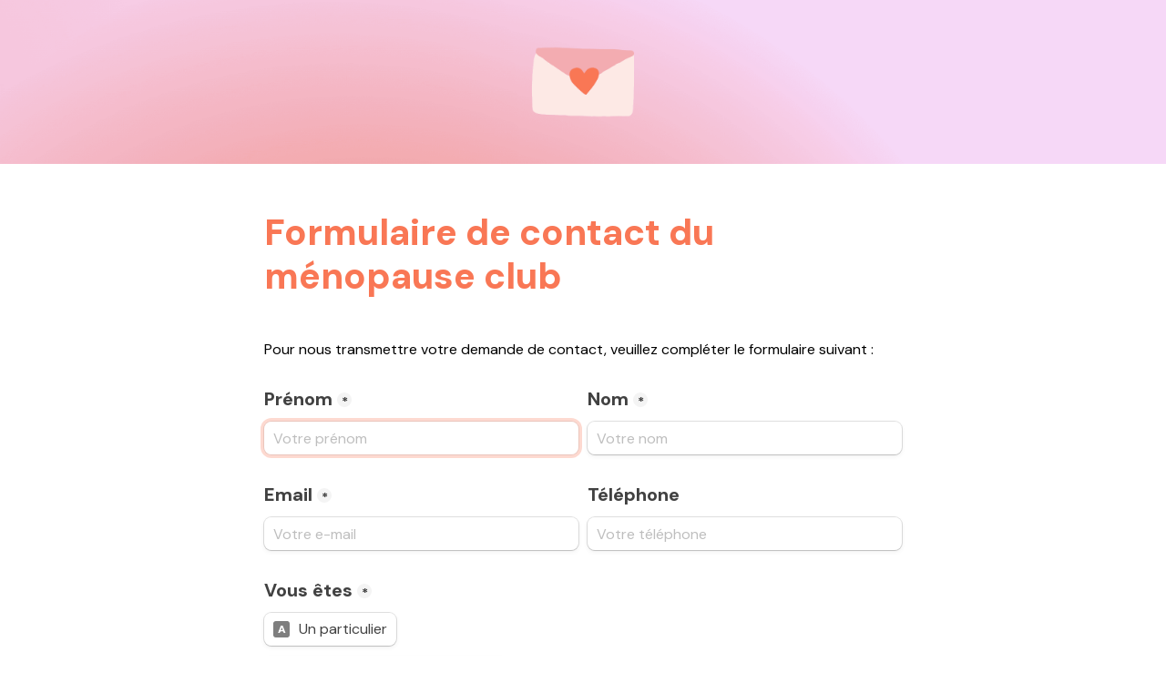

--- FILE ---
content_type: text/html; charset=utf-8
request_url: https://form.menopauseclub.fr/contact
body_size: 66505
content:
<!DOCTYPE html><html lang="fr" translate="yes" data-sentry-element="Html" data-sentry-component="MyDocument" data-sentry-source-file="_document.tsx"><head data-sentry-element="Head" data-sentry-source-file="_document.tsx"><meta charSet="utf-8" data-next-head=""/><meta name="viewport" content="width=device-width, initial-scale=1.0, minimum-scale=1.0" data-sentry-element="meta" data-sentry-source-file="_head.tsx" data-next-head=""/><title data-next-head="">ménopause club - Contact</title><meta name="description" content="Une question, besoin d&#x27;un renseignement ? Complétez le formulaire de contact." data-next-head=""/><meta content="index,follow" name="robots" data-next-head=""/><link rel="canonical" href="https://form.menopauseclub.fr/contact" data-next-head=""/><link rel="icon" href="https://storage.tally.so/ae934e69-ec3b-41fe-ac9b-011c2e021bc5/Illustrations-menopause-club.png" type="image/png" data-next-head=""/><meta property="og:type" content="website" data-sentry-element="meta" data-sentry-source-file="_head.tsx" data-next-head=""/><meta property="og:site_name" content="form.menopauseclub.fr" data-sentry-element="meta" data-sentry-source-file="_head.tsx" data-next-head=""/><meta property="og:url" content="https://form.menopauseclub.fr/contact" data-sentry-element="meta" data-sentry-source-file="_head.tsx" data-next-head=""/><meta name="title" property="og:title" content="ménopause club - Contact" data-sentry-element="meta" data-sentry-source-file="_head.tsx" data-next-head=""/><meta property="og:description" content="Une question, besoin d&#x27;un renseignement ? Complétez le formulaire de contact." data-next-head=""/><meta name="image" property="og:image" content="https://storage.tally.so/4a89c91b-e550-48ec-a9c7-6501983b36c7/Banniere-Mailjet.png" data-sentry-element="meta" data-sentry-source-file="_head.tsx" data-next-head=""/><meta name="twitter:card" content="summary_large_image" data-sentry-element="meta" data-sentry-source-file="_head.tsx" data-next-head=""/><meta name="twitter:site" content="@TallyForms" data-sentry-element="meta" data-sentry-source-file="_head.tsx" data-next-head=""/><meta name="twitter:title" content="ménopause club - Contact" data-sentry-element="meta" data-sentry-source-file="_head.tsx" data-next-head=""/><meta name="twitter:description" content="Une question, besoin d&#x27;un renseignement ? Complétez le formulaire de contact." data-next-head=""/><meta name="twitter:image" content="https://storage.tally.so/4a89c91b-e550-48ec-a9c7-6501983b36c7/Banniere-Mailjet.png" data-sentry-element="meta" data-sentry-source-file="_head.tsx" data-next-head=""/><link rel="preload" href="https://tally.so/_next/static/media/e4af272ccee01ff0-s.p.woff2" as="font" type="font/woff2" crossorigin="anonymous" data-next-font="size-adjust"/><link rel="preload" href="https://tally.so/_next/static/css/795d6e0767877968.css" as="style"/><link href="https://fonts.googleapis.com/css?family=DM+Sans:400,500,800,900&amp;display=swap" rel="stylesheet" data-next-head=""/><script noModule="" data-next-head="">window.location.href = "https://tally.so/browser-not-supported.html";</script><link rel="stylesheet" href="https://tally.so/_next/static/css/795d6e0767877968.css" data-n-g=""/><noscript data-n-css=""></noscript><script defer="" noModule="" src="https://tally.so/_next/static/chunks/polyfills-42372ed130431b0a.js"></script><script defer="" src="https://tally.so/_next/static/chunks/56320.fa75ba38994eb798.js"></script><script src="https://tally.so/_next/static/chunks/webpack-f82e597ec73dfd99.js" defer=""></script><script src="https://tally.so/_next/static/chunks/framework-614321e302b536ed.js" defer=""></script><script src="https://tally.so/_next/static/chunks/main-9f446ff71fb861a2.js" defer=""></script><script src="https://tally.so/_next/static/chunks/pages/_app-135f09b6cb99b200.js" defer=""></script><script src="https://tally.so/_next/static/chunks/61202-bd92c842828c11fb.js" defer=""></script><script src="https://tally.so/_next/static/chunks/66170-1615bdf14fe0f8af.js" defer=""></script><script src="https://tally.so/_next/static/chunks/70790-9b7f9882c5a779d6.js" defer=""></script><script src="https://tally.so/_next/static/chunks/50525-d9ec8f9b8e69566f.js" defer=""></script><script src="https://tally.so/_next/static/chunks/2027-3233afaed7ed81c8.js" defer=""></script><script src="https://tally.so/_next/static/chunks/41716-ddcad11d6bd4e2ad.js" defer=""></script><script src="https://tally.so/_next/static/chunks/20596-42788802cde5a64e.js" defer=""></script><script src="https://tally.so/_next/static/chunks/79818-28ed1c6365f95cf4.js" defer=""></script><script src="https://tally.so/_next/static/chunks/30128-673339cdbf8d5cb4.js" defer=""></script><script src="https://tally.so/_next/static/chunks/83093-0430f1a7b69e18e1.js" defer=""></script><script src="https://tally.so/_next/static/chunks/368-997be7dd09d5b735.js" defer=""></script><script src="https://tally.so/_next/static/chunks/35550-2e9366af806ccfd4.js" defer=""></script><script src="https://tally.so/_next/static/chunks/15761-49395ec039685ce4.js" defer=""></script><script src="https://tally.so/_next/static/chunks/25288-3881c089b866fb33.js" defer=""></script><script src="https://tally.so/_next/static/chunks/pages/r/%5Bid%5D-1b445da8ae0dc40d.js" defer=""></script><script src="https://tally.so/_next/static/uRIjDC9I4p6KWe6llifRf/_buildManifest.js" defer=""></script><script src="https://tally.so/_next/static/uRIjDC9I4p6KWe6llifRf/_ssgManifest.js" defer=""></script><style data-styled="" data-styled-version="6.1.24">.leDWoT{animation:bqrFYP 1.618s linear infinite;transform-origin:center;transform:translateZ(0);width:1.2em;height:1.2em;font-size:inherit;}/*!sc*/
data-styled.g1[id="sc-500dd495-0"]{content:"leDWoT,"}/*!sc*/
.ewjlOt{display:inline-flex;flex-shrink:0;align-items:center;justify-content:center;vertical-align:middle;transition:opacity 100ms ease-in-out,color 100ms ease-in-out;font-weight:600;transform:translateZ(0);}/*!sc*/
data-styled.g4[id="sc-a7ae6819-2"]{content:"ewjlOt,"}/*!sc*/
.dkgEvT{font-style:normal;}/*!sc*/
.dkgEvT svg{width:1.2em;height:1.2em;}/*!sc*/
data-styled.g5[id="sc-a7ae6819-3"]{content:"dkgEvT,"}/*!sc*/
.fkYylP{position:absolute;right:0;left:0;bottom:0;top:0;gap:0;opacity:0;pointer-events:none;transform:translateZ(0);}/*!sc*/
data-styled.g6[id="sc-a7ae6819-4"]{content:"fkYylP,"}/*!sc*/
.bYBFaV{position:relative;cursor:pointer;transition:background-color 100ms ease-in-out,border-color 100ms ease-in-out,outline 100ms ease-in-out;line-height:1;display:inline-flex;flex-shrink:0;align-items:center;justify-content:center;text-align:center;vertical-align:middle;text-decoration:none;overflow:hidden;transform:translateZ(0);border:0;outline:none;outline-offset:-1px;height:36px;font-size:15px;border-radius:8px;padding:0 0.9em;gap:0.5em;background:#F97755;}/*!sc*/
.bYBFaV:focus,.bYBFaV:focus-visible{outline:4px solid rgba(250, 150, 124, 0.36);}/*!sc*/
.bYBFaV>.sc-a7ae6819-3:first-of-type:first-child{margin-left:-0.15em;margin-right:-0.1em;}/*!sc*/
.bYBFaV>.sc-a7ae6819-3:last-of-type:not(:first-child){margin-right:-0.15em;margin-left:-0.1em;}/*!sc*/
.bYBFaV>.sc-a7ae6819-3:nth-last-child(2):first-child,.bYBFaV>.sc-a7ae6819-3:nth-child(2):last-child{margin-left:-0.3em;margin-right:-0.3em;}/*!sc*/
.bYBFaV>.sc-a7ae6819-2{gap:0.5em;}/*!sc*/
.bYBFaV .sc-a7ae6819-2{color:#FFFFFF;}/*!sc*/
.bYBFaV:hover:not([disabled]){background:#F97755BF;}/*!sc*/
data-styled.g7[id="sc-a7ae6819-5"]{content:"bYBFaV,"}/*!sc*/
.iwZlZz{width:100%;height:36px;padding:0 10px;box-shadow:rgba(0, 0, 0, 0.12) 0px 1px 1px 0px,rgba(71, 71, 71, 0.16) 0px 0px 0px 1px,rgba(71, 71, 71, 0.08) 0px 2px 5px 0px;border:0;border-radius:8px;outline:none;background-color:rgba(255, 255, 255, 0.5);color:#414141;caret-color:#414141;}/*!sc*/
@media (hover:hover){.iwZlZz:not([disabled]):hover{box-shadow:rgba(0, 0, 0, 0.12) 0px 1px 1px 0px,rgba(71, 71, 71, 0.16) 0px 0px 0px 1px,rgba(71, 71, 71, 0.08) 0px 3px 9px 0px,rgba(71, 71, 71, 0.08) 0px 2px 5px 0px;}}/*!sc*/
.iwZlZz:not([disabled]):focus,.iwZlZz:not([disabled]):focus-within{box-shadow:rgba(250, 150, 124, 0.36) 0px 0px 0px 4px,rgba(71, 71, 71, 0.16) 0px 0px 0px 1px;}/*!sc*/
.iwZlZz::placeholder{color:#bebebe;}/*!sc*/
data-styled.g28[id="sc-f626b5e8-0"]{content:"iwZlZz,"}/*!sc*/
.bJtaEk{width:100%;max-width:100%;resize:vertical;min-height:96px;padding:10px 10px;color:#414141;caret-color:#414141;background-color:rgba(255, 255, 255, 0.5);box-shadow:rgba(0, 0, 0, 0.12) 0px 1px 1px 0px,rgba(71, 71, 71, 0.16) 0px 0px 0px 1px,rgba(71, 71, 71, 0.08) 0px 2px 5px 0px;border:0;border-radius:8px;outline:none;}/*!sc*/
@media (hover:hover){.bJtaEk:hover{box-shadow:rgba(0, 0, 0, 0.12) 0px 1px 1px 0px,rgba(71, 71, 71, 0.16) 0px 0px 0px 1px,rgba(71, 71, 71, 0.08) 0px 3px 9px 0px,rgba(71, 71, 71, 0.08) 0px 2px 5px 0px;}}/*!sc*/
.bJtaEk:focus{box-shadow:rgba(250, 150, 124, 0.36) 0px 0px 0px 4px,rgba(71, 71, 71, 0.16) 0px 0px 0px 1px;}/*!sc*/
.bJtaEk::placeholder{color:#bebebe;}/*!sc*/
data-styled.g73[id="sc-325428e2-0"]{content:"bJtaEk,"}/*!sc*/
.igvFiO{position:absolute;top:6px;right:-8px;bottom:auto;left:auto;z-index:1;display:flex;justify-content:center;align-items:center;width:16px;height:16px;min-width:16px;min-height:16px;border-radius:50%;background-color:#f4f4f4;color:#414141;font-size:14px;font-weight:900;text-align:center;cursor:pointer;}/*!sc*/
.igvFiO >span{position:relative;top:2px;}/*!sc*/
.igvFiO.hidden{visibility:hidden;}/*!sc*/
data-styled.g197[id="sc-e45d4ad7-0"]{content:"igvFiO,"}/*!sc*/
.gNmpbA{font-size:2.5rem;font-weight:800;line-height:1.2;padding-bottom:2.5rem;margin:0;}/*!sc*/
@media (max-width:758px){.gNmpbA{padding-bottom:2rem;font-size:2rem;}}/*!sc*/
data-styled.g200[id="sc-9bd97dab-0"]{content:"gNmpbA,"}/*!sc*/
.kFZfQP{width:100%;max-width:700px;margin:0 auto;}/*!sc*/
@media (max-width:758px){.kFZfQP{max-width:500px;max-width:min(700px,calc(100vw - 2 * 25px));}}/*!sc*/
data-styled.g211[id="sc-a1632dc4-2"]{content:"kFZfQP,"}/*!sc*/
.ljBBxi{position:relative;display:inline-block;max-width:320px;width:100%;}/*!sc*/
.ljBBxi .content-editable-block,.ljBBxi input:placeholder-shown{overflow:hidden;white-space:nowrap;text-overflow:ellipsis;}/*!sc*/
@media (max-width: 758px){.ljBBxi{min-width:100%;}}/*!sc*/
data-styled.g212[id="sc-a1632dc4-3"]{content:"ljBBxi,"}/*!sc*/
.hBeBCz{position:relative;margin-bottom:10px;}/*!sc*/
data-styled.g213[id="sc-840da2ce-0"]{content:"hBeBCz,"}/*!sc*/
.kNuSYt{width:100%;height:36px;padding:0 10px;box-shadow:rgba(0, 0, 0, 0.12) 0px 1px 1px 0px,rgba(71, 71, 71, 0.16) 0px 0px 0px 1px,rgba(71, 71, 71, 0.08) 0px 2px 5px 0px;border:0;border-radius:8px;outline:none;background-color:rgba(255, 255, 255, 0.5);color:#414141;caret-color:#414141;}/*!sc*/
@media (hover:hover){.kNuSYt:not([disabled]):hover{box-shadow:rgba(0, 0, 0, 0.12) 0px 1px 1px 0px,rgba(71, 71, 71, 0.16) 0px 0px 0px 1px,rgba(71, 71, 71, 0.08) 0px 3px 9px 0px,rgba(71, 71, 71, 0.08) 0px 2px 5px 0px;}}/*!sc*/
.kNuSYt:not([disabled]):focus,.kNuSYt:not([disabled]):focus-within{box-shadow:rgba(250, 150, 124, 0.36) 0px 0px 0px 4px,rgba(71, 71, 71, 0.16) 0px 0px 0px 1px;}/*!sc*/
.kNuSYt::placeholder{color:#bebebe;}/*!sc*/
data-styled.g215[id="sc-2c7eb0f7-0"]{content:"kNuSYt,"}/*!sc*/
.dLVIHx{line-height:1.5;min-height:35px;padding-top:3px;padding-bottom:calc(3px + 5px);}/*!sc*/
data-styled.g219[id="sc-1a5a54bd-0"]{content:"dLVIHx,"}/*!sc*/
.ecStED{position:relative;display:flex;margin-bottom:10px;}/*!sc*/
data-styled.g220[id="sc-5a46dd70-0"]{content:"ecStED,"}/*!sc*/
.dzMTkN{position:relative;display:inline-flex;flex-direction:column;min-width:100%;width:100%;}/*!sc*/
data-styled.g221[id="sc-5a46dd70-1"]{content:"dzMTkN,"}/*!sc*/
.cKulzQ{position:relative;display:inline-flex;padding-top:1.25rem;padding-bottom:0.625rem;}/*!sc*/
.cKulzQ.required-indicator-position-fallback .tally-required-indicator{position:relative;left:auto;right:auto;margin-left:5px;}/*!sc*/
.cKulzQ.required-indicator-position-fallback h3{padding-right:0px;}/*!sc*/
data-styled.g223[id="sc-a38adde6-1"]{content:"cKulzQ,"}/*!sc*/
.ihGeVJ{margin:0;font-size:1.25rem;font-weight:600;line-height:1.25;padding-right:5px;}/*!sc*/
.ihGeVJ:empty{padding-right:0px;}/*!sc*/
@media (max-width:758px){.ihGeVJ{font-size:1.125rem;}}/*!sc*/
data-styled.g224[id="sc-a38adde6-2"]{content:"ihGeVJ,"}/*!sc*/
.jdPHLW a:not(.unstyled){color:#F97755;cursor:pointer;border-bottom:1px solid #F97755;text-decoration:none;font-weight:500;}/*!sc*/
@media (hover: hover){.jdPHLW a:not(.unstyled):hover{color:#f8572e;border-bottom:1px solid #f8572e;}}/*!sc*/
.jdPHLW span.mention:empty{border-bottom:2px solid #bebebe;}/*!sc*/
.jdPHLW span.mention:empty::before{content:'                    ';}/*!sc*/
data-styled.g240[id="sc-8ffe308f-0"]{content:"jdPHLW,"}/*!sc*/
.egDYVV{display:flex;}/*!sc*/
@media (max-width:576px){.egDYVV{flex-direction:column;}}/*!sc*/
data-styled.g241[id="sc-8ffe308f-1"]{content:"egDYVV,"}/*!sc*/
.iHqNcB{padding:0 5px;flex:1;padding-left:0;}/*!sc*/
.iHqNcB div[class*=' tally-block-input']>div>div,.iHqNcB .tally-block-payment>div,.iHqNcB .tally-block-dropdown>div>div,.iHqNcB .tally-block-multiple-choice-option>div>div,.iHqNcB .tally-block-checkbox>div>div,.iHqNcB .tally-block-multi-select>div>div,.iHqNcB .tally-other-option-input{min-width:100%;}/*!sc*/
.iHqNcB .tally-block-multiple-choice-option img,.iHqNcB .tally-block-checkbox img{max-width:100%;}/*!sc*/
@media (max-width:576px){.iHqNcB{width:100%;padding:0;}}/*!sc*/
.lmNLkW{padding:0 5px;flex:1;padding-right:0;}/*!sc*/
.lmNLkW div[class*=' tally-block-input']>div>div,.lmNLkW .tally-block-payment>div,.lmNLkW .tally-block-dropdown>div>div,.lmNLkW .tally-block-multiple-choice-option>div>div,.lmNLkW .tally-block-checkbox>div>div,.lmNLkW .tally-block-multi-select>div>div,.lmNLkW .tally-other-option-input{min-width:100%;}/*!sc*/
.lmNLkW .tally-block-multiple-choice-option img,.lmNLkW .tally-block-checkbox img{max-width:100%;}/*!sc*/
@media (max-width:576px){.lmNLkW{width:100%;padding:0;}}/*!sc*/
data-styled.g242[id="sc-8ffe308f-2"]{content:"iHqNcB,lmNLkW,"}/*!sc*/
.kZgBDR{padding:1px 0;white-space:pre-wrap;word-break:break-word;}/*!sc*/
.kZgBDR:empty{padding:0;}/*!sc*/
data-styled.g243[id="sc-8ffe308f-3"]{content:"kZgBDR,"}/*!sc*/
.fOUgvB{position:relative;z-index:1;}/*!sc*/
data-styled.g244[id="sc-9024e1a4-0"]{content:"fOUgvB,"}/*!sc*/
.hwPoxT{display:block;object-fit:cover;object-position:center 50%;width:100%;height:25vh;}/*!sc*/
data-styled.g245[id="sc-9024e1a4-1"]{content:"hwPoxT,"}/*!sc*/
.dDbLsu{display:flex;justify-content:space-between;margin:10px 0;}/*!sc*/
.dDbLsu button:nth-child(2),.dDbLsu .tally-powered{margin-left:10px;}/*!sc*/
.dDbLsu >div{display:flex;min-width:0;}/*!sc*/
data-styled.g257[id="sc-325cf3c1-3"]{content:"dDbLsu,"}/*!sc*/
.krhuSj{flex:1;display:flex;flex-direction:column;margin-top:150px;margin-bottom:50px;margin-top:50px;}/*!sc*/
.krhuSj progress{position:absolute;left:-10000px;top:auto;width:1px;height:1px;overflow:hidden;}/*!sc*/
.krhuSj .sc-325cf3c1-2 button{background:none!important;padding:0;}/*!sc*/
@media (hover:hover){.krhuSj .sc-325cf3c1-2 button:hover{background:none!important;}}/*!sc*/
.krhuSj .tally-context-menu{font-family:"DM Sans",sans-serif;}/*!sc*/
.krhuSj.tally-ranking-option-dragging .tally-ranking-option-dropzone{display:block;}/*!sc*/
@media (max-width: 758px){.krhuSj{margin-top:50px;}}/*!sc*/
data-styled.g258[id="sc-325cf3c1-4"]{content:"krhuSj,"}/*!sc*/
.cQWYKF{display:flex;background:#ffffff;direction:ltr;overflow-x:hidden;}/*!sc*/
data-styled.g540[id="sc-83c2932-0"]{content:"cQWYKF,"}/*!sc*/
.iEvrKf{display:flex;flex-direction:column;width:100%;height:auto;min-height:100vh;}/*!sc*/
data-styled.g541[id="sc-83c2932-1"]{content:"iEvrKf,"}/*!sc*/
.ffAHeF{display:flex;align-items:center;justify-content:center;width:18px;height:18px;min-width:18px;min-height:18px;background-color:#7e7e7e;font-size:12px;font-weight:900;line-height:1;color:#FFFFFF;border-radius:3px;}/*!sc*/
data-styled.g720[id="sc-e9bfbe48-0"]{content:"ffAHeF,"}/*!sc*/
.ggAxnb{position:absolute;display:inline-block;max-width:10px;text-indent:100%;white-space:nowrap;overflow:hidden;}/*!sc*/
data-styled.g721[id="sc-97e51bec-0"]{content:"ggAxnb,"}/*!sc*/
.gkEocO{position:relative;padding-bottom:10px;}/*!sc*/
.iQBJhp{position:relative;padding-bottom:10px;padding-bottom:10px;}/*!sc*/
data-styled.g722[id="sc-97e51bec-1"]{content:"gkEocO,iQBJhp,"}/*!sc*/
.dYTYIh{position:relative;display:inline-block;align-items:center;min-height:36px;padding:9px 10px;line-height:1.125;box-shadow:rgba(0, 0, 0, 0.12) 0px 1px 1px 0px,rgba(71, 71, 71, 0.16) 0px 0px 0px 1px,rgba(71, 71, 71, 0.08) 0px 2px 5px 0px;border-radius:8px;background-color:rgba(255, 255, 255, 0.5);cursor:pointer;-webkit-tap-highlight-color:transparent;}/*!sc*/
@media (hover: hover){.dYTYIh:hover{box-shadow:rgba(0, 0, 0, 0.12) 0px 1px 1px 0px,rgba(71, 71, 71, 0.16) 0px 0px 0px 1px,rgba(71, 71, 71, 0.08) 0px 3px 9px 0px,rgba(71, 71, 71, 0.08) 0px 2px 5px 0px;}.dYTYIh:focus-within:not([data-just-deselected]){box-shadow:rgba(250, 150, 124, 0.36) 0px 0px 0px 4px,rgba(71, 71, 71, 0.16) 0px 0px 0px 1px;}}/*!sc*/
.dYTYIh label{padding-left:10px;}/*!sc*/
.dYTYIh >img{max-width:260px;width:100%;margin-top:9px;}/*!sc*/
data-styled.g723[id="sc-97e51bec-2"]{content:"dYTYIh,"}/*!sc*/
.cOQdfj{display:flex;flex:1;width:100%;}/*!sc*/
.cOQdfj input{position:absolute;top:0;right:0;bottom:0;left:0;-webkit-appearance:radio;opacity:0;width:100%;height:100%;cursor:pointer;}/*!sc*/
data-styled.g724[id="sc-97e51bec-3"]{content:"cOQdfj,"}/*!sc*/
@keyframes bqrFYP{0%{transform:rotate(0deg);}100%{transform:rotate(360deg);}}/*!sc*/
data-styled.g1118[id="sc-keyframes-bqrFYP"]{content:"bqrFYP,"}/*!sc*/
html{line-height:1.15;-webkit-text-size-adjust:100%;}/*!sc*/
body{margin:0;}/*!sc*/
main{display:block;}/*!sc*/
h1{font-size:2em;margin:0.67em 0;}/*!sc*/
hr{box-sizing:content-box;height:0;overflow:visible;}/*!sc*/
pre{font-family:monospace,monospace;font-size:1em;}/*!sc*/
a{background-color:transparent;}/*!sc*/
abbr[title]{border-bottom:none;text-decoration:underline;text-decoration:underline dotted;}/*!sc*/
b,strong{font-weight:bolder;}/*!sc*/
code,kbd,samp{font-family:monospace,monospace;font-size:1em;}/*!sc*/
small{font-size:80%;}/*!sc*/
sub,sup{font-size:75%;line-height:0;position:relative;vertical-align:baseline;}/*!sc*/
sub{bottom:-0.25em;}/*!sc*/
sup{top:-0.5em;}/*!sc*/
img{border-style:none;}/*!sc*/
button,input,optgroup,select,textarea{font-family:inherit;font-size:100%;line-height:1.15;margin:0;}/*!sc*/
button,input{overflow:visible;}/*!sc*/
button,select{text-transform:none;}/*!sc*/
button,[type='button'],[type='reset'],[type='submit']{-webkit-appearance:button;}/*!sc*/
button{border-style:none;padding:0;}/*!sc*/
fieldset{padding:0.35em 0.75em 0.625em;}/*!sc*/
legend{box-sizing:border-box;color:inherit;display:table;max-width:100%;padding:0;white-space:normal;}/*!sc*/
progress{vertical-align:baseline;}/*!sc*/
textarea{overflow:auto;}/*!sc*/
[type='checkbox'],[type='radio']{box-sizing:border-box;padding:0;}/*!sc*/
[type='number']::-webkit-inner-spin-button,[type='number']::-webkit-outer-spin-button{height:auto;}/*!sc*/
[type='search']{-webkit-appearance:textfield;outline-offset:-2px;}/*!sc*/
[type='search']::-webkit-search-decoration{-webkit-appearance:none;}/*!sc*/
::-webkit-file-upload-button{-webkit-appearance:button;font:inherit;}/*!sc*/
details{display:block;}/*!sc*/
summary{display:list-item;}/*!sc*/
template{display:none;}/*!sc*/
[hidden]{display:none;}/*!sc*/
html{box-sizing:border-box;text-rendering:optimizelegibility;text-size-adjust:100%;-webkit-font-smoothing:antialiased;-moz-osx-font-smoothing:grayscale;color:#414141;font-size:16px;}/*!sc*/
body{--font-family:'Inter','Inter Fallback';font-family:"DM Sans",sans-serif;font-size:16px;}/*!sc*/
*,*:before,*:after{box-sizing:inherit;padding:0;margin:0;}/*!sc*/
[role='button'],input[type='submit'],input[type='reset'],input[type='button'],button{-webkit-box-sizing:border-box;-moz-box-sizing:border-box;box-sizing:border-box;}/*!sc*/
html,body,[id='__next']{height:100%;width:100%;}/*!sc*/
[id='__next']{height:auto;min-height:100%;}/*!sc*/
input,select,textarea{-webkit-appearance:none;}/*!sc*/
.selecto-selection{border:0!important;background:#F9775550!important;}/*!sc*/
data-styled.g3222[id="sc-global-gohbfU1"]{content:"sc-global-gohbfU1,"}/*!sc*/
</style></head><body data-iframe-size="true"><link rel="preload" as="image" href="https://storage.tally.so/65abf79c-3663-46cb-aa43-a7ca4a4c8b64/Test-menopause-Banniere-1-.png"/><div id="__next"><div class="sc-83c2932-0 cQWYKF tally-app" data-sentry-element="Container" data-sentry-source-file="index.tsx"><main data-sentry-element="Content" data-sentry-source-file="index.tsx" class="sc-83c2932-1 iEvrKf"><div class="sc-9024e1a4-0 fOUgvB tally-form-cover" data-sentry-element="Container" data-sentry-component="FormRespondCover" data-sentry-source-file="index.tsx"><img src="https://storage.tally.so/65abf79c-3663-46cb-aa43-a7ca4a4c8b64/Test-menopause-Banniere-1-.png" alt="Form cover" data-sentry-element="CoverImg" data-sentry-source-file="index.tsx" class="sc-9024e1a4-1 hwPoxT"/></div><section class="sc-a1632dc4-2 sc-325cf3c1-4 kFZfQP krhuSj tally-page tally-page-1" data-sentry-element="Content" data-sentry-source-file="index.tsx"><form><progress max="2" value="1">Page 1 sur 2</progress><div data-sentry-element="Container" data-sentry-component="FormBlocks" data-sentry-source-file="index.tsx" class="sc-8ffe308f-0 jdPHLW"><div class="sc-8ffe308f-3 kZgBDR tally-block tally-block-form-title tally-block-a977739d-c256-46da-8f23-dba1a2a4c7a7" data-block-type="FORM_TITLE" data-block-id="a977739d-c256-46da-8f23-dba1a2a4c7a7" data-sentry-element="BlockContainer" data-sentry-component="renderBlock" data-sentry-source-file="index.tsx"><h1 data-sentry-element="Container" data-sentry-component="FormTitleBlock" data-sentry-source-file="index.tsx" class="sc-9bd97dab-0 gNmpbA"><span style="tag: span; color: rgb(249, 119, 85);">Formulaire de contact du m&#xE9;nopause club</span></h1></div><div class="sc-8ffe308f-3 kZgBDR tally-block tally-block-text tally-block-c38b2c0f-b820-489c-95c0-72fdf51bcbe9" data-block-type="TEXT" data-block-id="c38b2c0f-b820-489c-95c0-72fdf51bcbe9" data-sentry-element="BlockContainer" data-sentry-component="renderBlock" data-sentry-source-file="index.tsx"><div class="sc-1a5a54bd-0 dLVIHx tally-text" data-sentry-element="Container" data-sentry-component="TextBlock" data-sentry-source-file="index.tsx"><p ><span style="tag: span; color: rgb(0, 0, 0);">Pour nous transmettre votre demande de contact, veuillez compl&#xE9;ter le formulaire suivant :</span></p></div></div><div class="sc-8ffe308f-1 egDYVV tally-column-list"><div class="sc-8ffe308f-2 iHqNcB tally-column"><div class="sc-8ffe308f-3 kZgBDR tally-block tally-block-title tally-block-cc95bd09-873a-473a-996f-8c7c53cd6250" data-block-type="TITLE" data-block-id="cc95bd09-873a-473a-996f-8c7c53cd6250" data-sentry-element="BlockContainer" data-sentry-component="renderBlock" data-sentry-source-file="index.tsx"><div data-sentry-element="Container" data-sentry-component="TitleBlock" data-sentry-source-file="index.tsx" class="sc-a38adde6-0 joEvQK"><div class="sc-a38adde6-1 cKulzQ title-content" data-sentry-element="ContentWrapper" data-sentry-source-file="index.tsx"><h3 data-sentry-element="Content" data-sentry-source-file="index.tsx" class="sc-a38adde6-2 ihGeVJ">Pr&#xE9;nom</h3><div aria-hidden="true" class="sc-e45d4ad7-0 igvFiO tally-required-indicator hidden" data-sentry-element="Container" data-sentry-component="RequiredIndicator" data-sentry-source-file="index.tsx"><span>*</span></div></div></div></div><div class="sc-8ffe308f-3 kZgBDR tally-block tally-block-input-text tally-block-393d49ec-6a1d-4e01-b5af-cc64d22d03ca" data-block-type="INPUT_TEXT" data-block-id="393d49ec-6a1d-4e01-b5af-cc64d22d03ca" data-sentry-element="BlockContainer" data-sentry-component="renderBlock" data-sentry-source-file="index.tsx"><div data-sentry-element="Container" data-sentry-component="InputTextBlock" data-sentry-source-file="text.tsx" class="sc-840da2ce-0 hBeBCz"><div data-sentry-element="Content" data-sentry-source-file="text.tsx" class="sc-a1632dc4-3 sc-840da2ce-1 ljBBxi"><input id="0442506d-4b03-4728-9070-66584962c117" type="text" placeholder="Votre prénom" required="" aria-label="Pr&amp;#xE9;nom" aria-required="true" aria-invalid="false" data-sentry-element="Input" data-sentry-source-file="text.tsx" class="sc-f626b5e8-0 iwZlZz" value=""/></div></div></div></div><div class="sc-8ffe308f-2 lmNLkW tally-column"><div class="sc-8ffe308f-3 kZgBDR tally-block tally-block-title tally-block-9f486298-3e4b-4c90-8724-64039617a512" data-block-type="TITLE" data-block-id="9f486298-3e4b-4c90-8724-64039617a512" data-sentry-element="BlockContainer" data-sentry-component="renderBlock" data-sentry-source-file="index.tsx"><div data-sentry-element="Container" data-sentry-component="TitleBlock" data-sentry-source-file="index.tsx" class="sc-a38adde6-0 joEvQK"><div class="sc-a38adde6-1 cKulzQ title-content" data-sentry-element="ContentWrapper" data-sentry-source-file="index.tsx"><h3 data-sentry-element="Content" data-sentry-source-file="index.tsx" class="sc-a38adde6-2 ihGeVJ">Nom</h3><div aria-hidden="true" class="sc-e45d4ad7-0 igvFiO tally-required-indicator hidden" data-sentry-element="Container" data-sentry-component="RequiredIndicator" data-sentry-source-file="index.tsx"><span>*</span></div></div></div></div><div class="sc-8ffe308f-3 kZgBDR tally-block tally-block-input-text tally-block-c7c7afe9-4790-48f6-820e-c1a936a17209" data-block-type="INPUT_TEXT" data-block-id="c7c7afe9-4790-48f6-820e-c1a936a17209" data-sentry-element="BlockContainer" data-sentry-component="renderBlock" data-sentry-source-file="index.tsx"><div data-sentry-element="Container" data-sentry-component="InputTextBlock" data-sentry-source-file="text.tsx" class="sc-840da2ce-0 hBeBCz"><div data-sentry-element="Content" data-sentry-source-file="text.tsx" class="sc-a1632dc4-3 sc-840da2ce-1 ljBBxi"><input id="c709f6f4-1d9b-47da-b788-7fb9ed92de8c" type="text" placeholder="Votre nom" required="" aria-label="Nom" aria-required="true" aria-invalid="false" data-sentry-element="Input" data-sentry-source-file="text.tsx" class="sc-f626b5e8-0 iwZlZz" value=""/></div></div></div></div></div><div class="sc-8ffe308f-1 egDYVV tally-column-list"><div class="sc-8ffe308f-2 iHqNcB tally-column"><div class="sc-8ffe308f-3 kZgBDR tally-block tally-block-title tally-block-5ed098fe-0256-47d2-97dd-539c949df8c5" data-block-type="TITLE" data-block-id="5ed098fe-0256-47d2-97dd-539c949df8c5" data-sentry-element="BlockContainer" data-sentry-component="renderBlock" data-sentry-source-file="index.tsx"><div data-sentry-element="Container" data-sentry-component="TitleBlock" data-sentry-source-file="index.tsx" class="sc-a38adde6-0 joEvQK"><div class="sc-a38adde6-1 cKulzQ title-content" data-sentry-element="ContentWrapper" data-sentry-source-file="index.tsx"><h3 data-sentry-element="Content" data-sentry-source-file="index.tsx" class="sc-a38adde6-2 ihGeVJ">Email</h3><div aria-hidden="true" class="sc-e45d4ad7-0 igvFiO tally-required-indicator hidden" data-sentry-element="Container" data-sentry-component="RequiredIndicator" data-sentry-source-file="index.tsx"><span>*</span></div></div></div></div><div class="sc-8ffe308f-3 kZgBDR tally-block tally-block-input-email tally-block-f6f73554-7f31-4368-b3b0-0c1e6c5d12be" data-block-type="INPUT_EMAIL" data-block-id="f6f73554-7f31-4368-b3b0-0c1e6c5d12be" data-sentry-element="BlockContainer" data-sentry-component="renderBlock" data-sentry-source-file="index.tsx"><div data-sentry-element="Container" data-sentry-component="InputEmailBlock" data-sentry-source-file="index.tsx" class="sc-840da2ce-0 hBeBCz"><div data-sentry-element="Content" data-sentry-source-file="index.tsx" class="sc-a1632dc4-3 sc-840da2ce-1 ljBBxi"><input id="a7bcc9f6-d42a-46b1-bce8-fe5ccc890caa" type="email" placeholder="Votre e-mail" required="" autoComplete="email" aria-label="Email" aria-required="true" aria-invalid="false" mode="respond" data-sentry-element="Input" data-sentry-source-file="index.tsx" class="sc-f626b5e8-0 iwZlZz" value=""/></div></div></div></div><div class="sc-8ffe308f-2 lmNLkW tally-column"><div class="sc-8ffe308f-3 kZgBDR tally-block tally-block-title tally-block-70e34084-de4a-4795-93dc-0d757cb8970e" data-block-type="TITLE" data-block-id="70e34084-de4a-4795-93dc-0d757cb8970e" data-sentry-element="BlockContainer" data-sentry-component="renderBlock" data-sentry-source-file="index.tsx"><div data-sentry-element="Container" data-sentry-component="TitleBlock" data-sentry-source-file="index.tsx" class="sc-a38adde6-0 joEvQK"><div class="sc-a38adde6-1 cKulzQ title-content" data-sentry-element="ContentWrapper" data-sentry-source-file="index.tsx"><h3 data-sentry-element="Content" data-sentry-source-file="index.tsx" class="sc-a38adde6-2 ihGeVJ">T&#xE9;l&#xE9;phone</h3></div></div></div><div class="sc-8ffe308f-3 kZgBDR tally-block tally-block-input-number tally-block-6f072e8e-6e67-458e-861a-766bb5eec96d" data-block-type="INPUT_NUMBER" data-block-id="6f072e8e-6e67-458e-861a-766bb5eec96d" data-sentry-element="BlockContainer" data-sentry-component="renderBlock" data-sentry-source-file="index.tsx"><div data-sentry-element="Container" data-sentry-component="InputNumberBlock" data-sentry-source-file="number.tsx" class="sc-840da2ce-0 hBeBCz"><div data-sentry-element="Content" data-sentry-source-file="number.tsx" class="sc-a1632dc4-3 sc-840da2ce-1 ljBBxi"><input inputMode="decimal" id="8855b34b-8be9-498b-adef-8363c9380fab" placeholder="Votre téléphone" aria-label="T&amp;#xE9;l&amp;#xE9;phone" aria-required="false" aria-invalid="false" maxLength="16" data-sentry-element="NumberFormatBase" data-sentry-source-file="index.tsx" data-sentry-component="InputNumber" type="text" class="sc-2c7eb0f7-0 kNuSYt" value=""/></div></div></div></div></div><div class="sc-8ffe308f-3 kZgBDR tally-block tally-block-title tally-block-04f66b49-6394-48ac-a9c3-ab6d4feec3ae" data-block-type="TITLE" data-block-id="04f66b49-6394-48ac-a9c3-ab6d4feec3ae" data-sentry-element="BlockContainer" data-sentry-component="renderBlock" data-sentry-source-file="index.tsx"><div data-sentry-element="Container" data-sentry-component="TitleBlock" data-sentry-source-file="index.tsx" class="sc-a38adde6-0 joEvQK"><div class="sc-a38adde6-1 cKulzQ title-content" data-sentry-element="ContentWrapper" data-sentry-source-file="index.tsx"><h3 data-sentry-element="Content" data-sentry-source-file="index.tsx" class="sc-a38adde6-2 ihGeVJ">Vous &#xEA;tes</h3><div aria-hidden="true" class="sc-e45d4ad7-0 igvFiO tally-required-indicator hidden" data-sentry-element="Container" data-sentry-component="RequiredIndicator" data-sentry-source-file="index.tsx"><span>*</span></div></div></div></div><div class="sc-8ffe308f-3 kZgBDR tally-block tally-block-multiple-choice-option tally-block-245ecbd4-b1ad-453f-8c3f-2438e77b12de" data-block-type="MULTIPLE_CHOICE_OPTION" data-block-id="245ecbd4-b1ad-453f-8c3f-2438e77b12de" data-sentry-element="BlockContainer" data-sentry-component="renderBlock" data-sentry-source-file="index.tsx"><div id="legend_4d6c63a5-edc3-4c7d-9285-0d63ee898578" class="sc-97e51bec-0 ggAxnb">Vous &amp;#xEA;tes</div><div class="sc-97e51bec-1 gkEocO tally-multiple-choice-option " data-sentry-element="OptionContainer" data-sentry-source-file="index.tsx"><div data-sentry-element="Option" data-sentry-source-file="index.tsx" class="sc-97e51bec-2 dYTYIh"><div data-sentry-element="OptionContent" data-sentry-source-file="index.tsx" class="sc-97e51bec-3 cOQdfj"><div class="sc-e9bfbe48-0 ffAHeF tally-enumeration-badge tally-alphabet-badge" data-sentry-element="Container" data-sentry-component="EnumerationBadge" data-sentry-source-file="index.tsx">A</div><input id="choice_245ecbd4-b1ad-453f-8c3f-2438e77b12de" type="radio" required="" aria-describedby="legend_4d6c63a5-edc3-4c7d-9285-0d63ee898578" name="multiple_choice_4d6c63a5-edc3-4c7d-9285-0d63ee898578"/><label for="choice_245ecbd4-b1ad-453f-8c3f-2438e77b12de">Un particulier</label></div></div></div></div><div class="sc-8ffe308f-3 kZgBDR tally-block tally-block-multiple-choice-option tally-block-0c05f613-170c-4afd-94c2-1a5936fd90be" data-block-type="MULTIPLE_CHOICE_OPTION" data-block-id="0c05f613-170c-4afd-94c2-1a5936fd90be" data-sentry-element="BlockContainer" data-sentry-component="renderBlock" data-sentry-source-file="index.tsx"><div class="sc-97e51bec-1 gkEocO tally-multiple-choice-option " data-sentry-element="OptionContainer" data-sentry-source-file="index.tsx"><div data-sentry-element="Option" data-sentry-source-file="index.tsx" class="sc-97e51bec-2 dYTYIh"><div data-sentry-element="OptionContent" data-sentry-source-file="index.tsx" class="sc-97e51bec-3 cOQdfj"><div class="sc-e9bfbe48-0 ffAHeF tally-enumeration-badge tally-alphabet-badge" data-sentry-element="Container" data-sentry-component="EnumerationBadge" data-sentry-source-file="index.tsx">B</div><input id="choice_0c05f613-170c-4afd-94c2-1a5936fd90be" type="radio" required="" aria-describedby="legend_4d6c63a5-edc3-4c7d-9285-0d63ee898578" name="multiple_choice_4d6c63a5-edc3-4c7d-9285-0d63ee898578"/><label for="choice_0c05f613-170c-4afd-94c2-1a5936fd90be">Un·e professionnel·le de santé</label></div></div></div></div><div class="sc-8ffe308f-3 kZgBDR tally-block tally-block-multiple-choice-option tally-block-fecf58f6-138c-4c86-9fd2-7f1a59231da2" data-block-type="MULTIPLE_CHOICE_OPTION" data-block-id="fecf58f6-138c-4c86-9fd2-7f1a59231da2" data-sentry-element="BlockContainer" data-sentry-component="renderBlock" data-sentry-source-file="index.tsx"><div class="sc-97e51bec-1 iQBJhp tally-multiple-choice-option " data-sentry-element="OptionContainer" data-sentry-source-file="index.tsx"><div data-sentry-element="Option" data-sentry-source-file="index.tsx" class="sc-97e51bec-2 dYTYIh"><div data-sentry-element="OptionContent" data-sentry-source-file="index.tsx" class="sc-97e51bec-3 cOQdfj"><div class="sc-e9bfbe48-0 ffAHeF tally-enumeration-badge tally-alphabet-badge" data-sentry-element="Container" data-sentry-component="EnumerationBadge" data-sentry-source-file="index.tsx">C</div><input id="choice_fecf58f6-138c-4c86-9fd2-7f1a59231da2" type="radio" required="" aria-describedby="legend_4d6c63a5-edc3-4c7d-9285-0d63ee898578" name="multiple_choice_4d6c63a5-edc3-4c7d-9285-0d63ee898578"/><label for="choice_fecf58f6-138c-4c86-9fd2-7f1a59231da2">Autre</label></div></div></div></div><div class="sc-8ffe308f-3 kZgBDR tally-block tally-block-title tally-block-bcb03a14-bef0-4006-828f-324ec8adf4a7" data-block-type="TITLE" data-block-id="bcb03a14-bef0-4006-828f-324ec8adf4a7" data-sentry-element="BlockContainer" data-sentry-component="renderBlock" data-sentry-source-file="index.tsx"><div data-sentry-element="Container" data-sentry-component="TitleBlock" data-sentry-source-file="index.tsx" class="sc-a38adde6-0 joEvQK"><div class="sc-a38adde6-1 cKulzQ title-content" data-sentry-element="ContentWrapper" data-sentry-source-file="index.tsx"><h3 data-sentry-element="Content" data-sentry-source-file="index.tsx" class="sc-a38adde6-2 ihGeVJ">D&#xE9;crivez ici votre demande</h3><div aria-hidden="true" class="sc-e45d4ad7-0 igvFiO tally-required-indicator hidden" data-sentry-element="Container" data-sentry-component="RequiredIndicator" data-sentry-source-file="index.tsx"><span>*</span></div></div></div></div><div class="sc-8ffe308f-3 kZgBDR tally-block tally-block-textarea tally-block-51e30cc4-6dc2-4070-9036-2f4e5da25573" data-block-type="TEXTAREA" data-block-id="51e30cc4-6dc2-4070-9036-2f4e5da25573" data-sentry-element="BlockContainer" data-sentry-component="renderBlock" data-sentry-source-file="index.tsx"><div data-sentry-element="Container" data-sentry-component="TextareaBlock" data-sentry-source-file="index.tsx" class="sc-5a46dd70-0 ecStED"><div data-sentry-element="Content" data-sentry-source-file="index.tsx" class="sc-5a46dd70-1 dzMTkN"><textarea id="e17de1d7-8e9f-4e4f-8d86-c496ccaf7bc9" placeholder="Saisissez ici votre demande" required="" aria-label="D&amp;#xE9;crivez ici votre demande" aria-required="true" aria-invalid="false" data-sentry-element="Textarea" data-sentry-source-file="index.tsx" class="sc-325428e2-0 bJtaEk"></textarea></div></div></div><div class="sc-8ffe308f-3 kZgBDR tally-block tally-block-text tally-block-8ab01b7a-df83-4308-8fac-6251fc35c083" data-block-type="TEXT" data-block-id="8ab01b7a-df83-4308-8fac-6251fc35c083" data-sentry-element="BlockContainer" data-sentry-component="renderBlock" data-sentry-source-file="index.tsx"><div class="sc-1a5a54bd-0 dLVIHx tally-text" data-sentry-element="Container" data-sentry-component="TextBlock" data-sentry-source-file="index.tsx"></div></div></div><div class="sc-325cf3c1-3 dDbLsu tally-submit-button"><div><button type="submit" tabindex="0" class="sc-a7ae6819-5 bYBFaV"><span class="sc-a7ae6819-2 ewjlOt">Envoyer</span><i aria-hidden="true" class="sc-a7ae6819-2 sc-a7ae6819-3 ewjlOt dkgEvT"><svg xmlns="http://www.w3.org/2000/svg" width="24" height="24" viewBox="0 0 24 24" fill="none" stroke="currentColor" stroke-width="2" stroke-linecap="round" stroke-linejoin="round" class="lucide lucide-arrow-right" aria-hidden="true"><path d="M5 12h14"></path><path d="m12 5 7 7-7 7"></path></svg></i><span aria-hidden="true" class="sc-a7ae6819-2 sc-a7ae6819-4 ewjlOt fkYylP"><svg xmlns="http://www.w3.org/2000/svg" width="24" height="24" viewBox="0 0 24 24" fill="none" stroke="currentColor" stroke-width="2" stroke-linecap="round" stroke-linejoin="round" class="lucide lucide-loader sc-500dd495-0 leDWoT activity-indicator" aria-hidden="true" data-sentry-element="Loader" data-sentry-component="ActivityIndicator" data-sentry-source-file="index.tsx"><path d="M12 2v4"></path><path d="m16.2 7.8 2.9-2.9"></path><path d="M18 12h4"></path><path d="m16.2 16.2 2.9 2.9"></path><path d="M12 18v4"></path><path d="m4.9 19.1 2.9-2.9"></path><path d="M2 12h4"></path><path d="m4.9 4.9 2.9 2.9"></path></svg></span></button></div></div></form></section></main></div></div><script id="__NEXT_DATA__" type="application/json">{"props":{"pageProps":{"translations":{"label.required":"Requis","label.submit":"Envoyer","label.next":"Suivant","label.your-email":"Votre e-mail","label.cardholder-name":"Nom sur la carte","label.loading":"Chargement...","label.pay":"Payer","label.uploading":"Importation...","label.signature":"Signature","label.hour":"Heure","label.minutes":"Minutes","label.clear":"Nettoyer","label.country":"Pays","label.delete":"Effacer","label.image":"Image","label.audio":"Son","label.video":"Vidéo","label.password":"Mot de passe","label.continue":"Continuer","label.find-option":"Rechercher une option","label.back":"Retour","label.verify":"Vérifier","label.verification-code":"Code de vérification","error.title":"Oups, quelque chose ne va pas !","error.description":"Prenez un moment pour réessayer. Si l'erreur persiste, veuillez nous contacter.","error.button":"Actualiser la page","error.404.title":"Oups, la page est introuvable !","error.404.description":"Cette page n'existe pas. Si vous pensez qu'il s'agit d'une erreur, veuillez nous contacter.","error.404.button":"Retour à l'accueil","form.error.REQUIRED":"Veuillez saisir une valeur","form.error.PAYMENT_REQUIRED":"Vous devez finaliser le paiement avant de pouvoir continuer","form.error.SHOULD_BE_VALID_VALUE":"Veuillez saisir une valeur valable","form.error.SHOULD_BE_VALID_FORMAT":"Veuillez saisir une valeur valable","form.error.SHOULD_BE_EMAIL":"Veuillez saisir une adresse e-mail valable","form.error.SHOULD_BE_PHONE_NUMBER":"S'il vous plaît entrer un numéro de téléphone valide","form.error.SHOULD_BE_URL":"Veuillez saisir un site Internet valable","form.error.SHOULD_BE_DOMAIN_HOST":"Veuillez saisir un hébergeur de domaine valable, p. ex. exemple.com, sondage.exemple.com","form.error.SHOULD_BE_MIN_CHARS":"La valeur doit comporter au minimum {{constraint}} caractères","form.error.SHOULD_BE_MAX_CHARS":"La valeur doit comporter au maximum {{constraint}} caractères","form.error.SHOULD_BE_MIN_NUMBER":"Le nombre doit être au minimum {{constraint}}","form.error.SHOULD_BE_MAX_NUMBER":"Le nombre doit être au maximum {{constraint}}","form.error.SHOULD_BE_BETWEEN_NUMBERS":"Le nombre doit être compris entre {{constraint.0}} et {{constraint.1}}","form.error.SHOULD_BE_BEFORE_DATE":"La date doit être antérieure au {{constraint}}","form.error.SHOULD_BE_AFTER_DATE":"La date doit être postérieure au {{constraint}}","form.error.SHOULD_BE_BETWEEN_DATES":"La date doit être comprise entre le {{constraint.0}} et le {{constraint.1}}","form.error.SHOULD_BE_ONE_OF_SPECIFIC_DATES":"La date doit être l'une des dates spécifiées","form.error.SHOULD_HAVE_MIN_ARRAY_LENGTH":"{{constraint}} minimum requis","form.error.SHOULD_HAVE_MAX_ARRAY_LENGTH":"{{constraint}} maximum requis","form.error.SHOULD_SOLVE_CAPTCHA":"Vous devez finaliser le Captcha avant de pouvoir continuer","form.error.OPTION_REQUIRED":"Veuillez sélectionner une option","form.error.VALUE_REQUIRED":"Veuillez sélectionner une valeur","form.error.SIGNATURE_REQUIRED":"Veuillez signer","form.error.FILE_REQUIRED":"Veuillez télécharger un fichier","form.error.RANKING_REQUIRED":"Veuillez classer toutes les options","form.error.PAYMENT_MINIMUM_AMOUNT":"Les paiements inférieurs à {{prefix}}{{amount}}{{suffix}} ne peuvent pas être traités","form.error.SHOULD_FINISH_UPLOAD":"Veuillez attendre que tous les fichiers soient téléchargés","form.error.MATRIX_REQUIRED":"Veuillez sélectionner une option dans chaque ligne","form.error.EMAIL_VERIFICATION_REQUIRED":"Veuillez vérifier l'adresse e-mail","title.form":"Formulaire - Tally","error.GENERAL":"Une erreur s'est produite, veuillez réessayer. Si cela ne fonctionne pas, veuillez nous contacter à l'adresse hello@tally.so.","error.NETWORK_ERROR":"Uh oh, we couldn't reach the server. Please try again, if the error persists contact us hello@tally.so.","description.respond":"Créé avec Tally, la manière la plus simple de créer des formulaires.","form-builder.file-upload.title":"Cliquez pour choisir un fichier ou faites-le glisser ici","form-builder.file-upload.description":"Limite de taille : {{size}} {{unit}}","form-builder.file-upload.add-multiple":"Importer un autre fichier","form-builder.file-upload.file-too-large-error":"Le fichier sélectionné dépasse la limite de fichier de {{size}} {{unit}}.","form-builder.file-upload.KB":"Ko","form-builder.file-upload.MB":"Mo","form-builder.file-upload.GB":"Go","form-builder.file-upload.accepted-file-types":"Accepte les fichiers {{types}}","stripe.connect-paid.title":"Paiement reçu","form-respond.unlock-form.title":"Authentification requise","form-respond.unlock-form.description":"Cette page est protégée.","form-respond.unlock-form.wrong-password":"Le mot de passe fourni n'a pas été accepté.","form-respond.verify-email.verification-code-sent":"Un code de vérification a été envoyé dans votre boîte de réception.","form-respond.verify-email.no-code-received_one":"Vous n'avez pas reçu de code ? Renvoyer dans 1 seconde.","form-respond.verify-email.no-code-received_other":"Vous n'avez pas reçu de code ? Renvoyer dans {{count}} secondes.","form-respond.verify-email.no-code-received_zero":"Vous n'avez pas reçu de code ? \u003c0\u003eRenvoyer\u003c/0\u003e.","form-respond.verify-email.error.REQUEST_CODE_ERROR":"Impossible de demander un code de vérification. Veuillez réessayer plus tard.","form-respond.verify-email.error.INVALID_CODE":"Le code que vous avez saisi est incorrect. Veuillez réessayer.","form-respond.verify-email.error.VALIDATE_CODE_ERROR":"Impossible de valider le code. Veuillez réessayer plus tard.","form-respond.thank-you-page.title":"Merci d'avoir rempli ce formulaire !","form-respond.thank-you-page.description":"Créé avec Tally, la manière la plus simple de créer des formulaires.","form-respond.thank-you-page.create-button":"Créez votre propre formulaire","form-respond.powered-by-tally":"Optimisé par Tally","form-respond.made-with-tally":"Créé avec Tally","form-respond.made-with-tally-icon":"Créé avec \u003cicon/\u003e Tally","form-respond.progress":"Page {{page}} sur {{pages}}","form-respond.rating":"{{value}} étoiles","form-respond.closed.title":"Ce formulaire est maintenant clos","form-respond.closed.description":"Ce formulaire ne peut pas recevoir de nouvelles réponses pour l'instant.","form-respond.not-submitted-data-warning":"Voulez-vous vraiment quitter cette page?","form-respond.multi-select.empty-results":"Aucun résultat","form-respond.pay-disclaimer":"Votre carte de crédit sera débitée lorsque vous cliquerez sur le bouton “{{buttonText}}”.\u003cbr/\u003eLe paiement est effectué par Stripe.","form-respond.other-option-input":"Tapez votre réponse","form-respond.unique-submission-conflict.title":"Soumission du formulaire non acceptée","form-respond.unique-submission-conflict.description":"Il semble que vous ayez déjà rempli ce formulaire. Pour éviter les doublons, une seule soumission par répondant est autorisée.","form-builder.wallet-connect.email-option":"Option e-mail","form-builder.wallet-connect.social-option":"Options sociales","form-builder.wallet-connect.caip-format":"Format d'adresse CAIP-2","form-respond.wallet-connect.connect":"Connecter le portefeuille","form-respond.wallet-connect.disconnect":"Déconnecter le portefeuille","form-respond.wallet-connect.error.REQUIRED":"Veuillez connecter votre portefeuille pour continuer","email.unsubscribe.title":"Désinscription réussie, vous pouvez maintenant fermer cette fenêtre","email.input-verify.subject":"Vérifiez votre adresse e-mail","email.input-verify.preheader":"Saisissez ce code à 6 chiffres dans votre navigateur","email.input-verify.title":"Votre code de vérification","email.input-verify.text.0":"Pour vérifier que cette adresse e-mail vous appartient, utilisez ce code :","email.input-verify.text.1":"Ce code expirera une heure après l'envoi de cet e-mail. Si vous n'avez pas fait cette demande, vous pouvez ignorer cet e-mail.","json.countries":"{\"AD\":\"Andorre\",\"AE\":\"Émirats arabes unis\",\"AF\":\"Afghanistan\",\"AG\":\"Antigua-et-Barbuda\",\"AI\":\"Anguilla\",\"AL\":\"Albanie\",\"AM\":\"Arménie\",\"AO\":\"Angola\",\"AQ\":\"Antarctique\",\"AR\":\"Argentine\",\"AS\":\"Samoa américaines\",\"AT\":\"Autriche\",\"AU\":\"Australie\",\"AW\":\"Aruba\",\"AX\":\"Îles Åland\",\"AZ\":\"Azerbaïdjan\",\"BA\":\"Bosnie-Herzégovine\",\"BB\":\"Barbade\",\"BD\":\"Bangladesh\",\"BE\":\"Belgique\",\"BF\":\"Burkina Faso\",\"BG\":\"Bulgarie\",\"BH\":\"Bahreïn\",\"BI\":\"Burundi\",\"BJ\":\"Bénin\",\"BL\":\"Saint-Barthélemy\",\"BM\":\"Bermudes\",\"BN\":\"Brunei\",\"BO\":\"Bolivie\",\"BQ\":\"Bonaire, Saint-Eustache et Saba\",\"BR\":\"Brésil\",\"BS\":\"Bahamas\",\"BT\":\"Bhoutan\",\"BV\":\"Île Bouvet\",\"BW\":\"Botswana\",\"BY\":\"Biélorussie\",\"BZ\":\"Belize\",\"CA\":\"Canada\",\"CC\":\"Îles Cocos\",\"CD\":\"République démocratique du Congo\",\"CF\":\"République centrafricaine\",\"CG\":\"Congo\",\"CH\":\"Suisse\",\"CI\":\"Côte d'Ivoire\",\"CK\":\"Îles Cook\",\"CL\":\"Chili\",\"CM\":\"Cameroun\",\"CN\":\"Chine\",\"CO\":\"Colombie\",\"CR\":\"Costa Rica\",\"CU\":\"Cuba\",\"CV\":\"Cap-Vert\",\"CW\":\"Curaçao\",\"CX\":\"Île Christmas\",\"CY\":\"Chypre\",\"CZ\":\"Tchéquie\",\"DE\":\"Allemagne\",\"DJ\":\"Djibouti\",\"DK\":\"Danemark\",\"DM\":\"Dominique\",\"DO\":\"République dominicaine\",\"DZ\":\"Algérie\",\"EC\":\"Équateur\",\"EE\":\"Estonie\",\"EG\":\"Égypte\",\"EH\":\"Sahara occidental\",\"ER\":\"Érythrée\",\"ES\":\"Espagne\",\"ET\":\"Éthiopie\",\"FI\":\"Finlande\",\"FJ\":\"Fidji\",\"FK\":\"Îles Malouines\",\"FM\":\"Micronésie\",\"FO\":\"Îles Féroé\",\"FR\":\"France\",\"GA\":\"Gabon\",\"GB\":\"Royaume-Uni\",\"GD\":\"Grenade\",\"GE\":\"Géorgie\",\"GF\":\"Guyane française\",\"GG\":\"Guernesey\",\"GH\":\"Ghana\",\"GI\":\"Gibraltar\",\"GL\":\"Groenland\",\"GM\":\"Gambie\",\"GN\":\"Guinée\",\"GP\":\"Guadeloupe\",\"GQ\":\"Guinée équatoriale\",\"GR\":\"Grèce\",\"GS\":\"Géorgie du Sud-et-les îles Sandwich du Sud\",\"GT\":\"Guatemala\",\"GU\":\"Guam\",\"GW\":\"Guinée-Bissau\",\"GY\":\"Guyana\",\"HK\":\"Hong Kong\",\"HM\":\"Îles Heard-et-MacDonald\",\"HN\":\"Honduras\",\"HR\":\"Croatie\",\"HT\":\"Haïti\",\"HU\":\"Hongrie\",\"ID\":\"Indonésie\",\"IE\":\"Irlande\",\"IL\":\"Israël\",\"IM\":\"Île de Man\",\"IN\":\"Inde\",\"IO\":\"Territoire britannique de l'océan Indien\",\"IQ\":\"Irak\",\"IR\":\"Iran\",\"IS\":\"Islande\",\"IT\":\"Italie\",\"JE\":\"Jersey\",\"JM\":\"Jamaïque\",\"JO\":\"Jordanie\",\"JP\":\"Japon\",\"KE\":\"Kenya\",\"KG\":\"Kirghizistan\",\"KH\":\"Cambodge\",\"KI\":\"Kiribati\",\"KM\":\"Comores\",\"KN\":\"Saint-Kitts-et-Nevis\",\"KP\":\"Corée du Nord\",\"KR\":\"Corée du Sud\",\"KW\":\"Koweït\",\"KY\":\"Îles Caïmans\",\"KZ\":\"Kazakhstan\",\"LA\":\"Laos\",\"LB\":\"Liban\",\"LC\":\"Sainte-Lucie\",\"LI\":\"Liechtenstein\",\"LK\":\"Sri Lanka\",\"LR\":\"Liberia\",\"LS\":\"Lesotho\",\"LT\":\"Lituanie\",\"LU\":\"Luxembourg\",\"LV\":\"Lettonie\",\"LY\":\"Libye\",\"MA\":\"Maroc\",\"MC\":\"Monaco\",\"MD\":\"Moldavie\",\"ME\":\"Monténégro\",\"MF\":\"Saint-Martin\",\"MG\":\"Madagascar\",\"MH\":\"Îles Marshall\",\"MK\":\"Macédoine du Nord\",\"ML\":\"Mali\",\"MM\":\"Myanmar\",\"MN\":\"Mongolie\",\"MO\":\"Macao\",\"MP\":\"Îles Mariannes du Nord\",\"MQ\":\"Martinique\",\"MR\":\"Mauritanie\",\"MS\":\"Montserrat\",\"MT\":\"Malte\",\"MU\":\"Maurice\",\"MV\":\"Maldives\",\"MW\":\"Malawi\",\"MX\":\"Mexique\",\"MY\":\"Malaisie\",\"MZ\":\"Mozambique\",\"NA\":\"Namibie\",\"NC\":\"Nouvelle-Calédonie\",\"NE\":\"Niger\",\"NF\":\"Île Norfolk\",\"NG\":\"Nigeria\",\"NI\":\"Nicaragua\",\"NL\":\"Pays-Bas\",\"NO\":\"Norvège\",\"NP\":\"Népal\",\"NR\":\"Nauru\",\"NU\":\"Niue\",\"NZ\":\"Nouvelle-Zélande\",\"OM\":\"Oman\",\"PA\":\"Panama\",\"PE\":\"Pérou\",\"PF\":\"Polynésie française\",\"PG\":\"Papouasie-Nouvelle-Guinée\",\"PH\":\"Philippines\",\"PK\":\"Pakistan\",\"PL\":\"Pologne\",\"PM\":\"Saint-Pierre-et-Miquelon\",\"PN\":\"Îles Pitcairn\",\"PR\":\"Porto Rico\",\"PS\":\"Palestine\",\"PT\":\"Portugal\",\"PW\":\"Palaos\",\"PY\":\"Paraguay\",\"QA\":\"Qatar\",\"RE\":\"La Réunion\",\"RO\":\"Roumanie\",\"RS\":\"Serbie\",\"RU\":\"Russie\",\"RW\":\"Rwanda\",\"SA\":\"Arabie saoudite\",\"SB\":\"Îles Salomon\",\"SC\":\"Seychelles\",\"SD\":\"Soudan\",\"SE\":\"Suède\",\"SG\":\"Singapour\",\"SH\":\"Sainte-Hélène\",\"SI\":\"Slovénie\",\"SJ\":\"Svalbard et Jan Mayen\",\"SK\":\"Slovaquie\",\"SL\":\"Sierra Leone\",\"SM\":\"Saint-Marin\",\"SN\":\"Sénégal\",\"SO\":\"Somalie\",\"SR\":\"Suriname\",\"SS\":\"Soudan du Sud\",\"ST\":\"Sao Tomé-et-Príncipe\",\"SV\":\"Salvador\",\"SX\":\"Saint-Martin (Pays-Bas)\",\"SY\":\"Syrie\",\"SZ\":\"Eswatini\",\"TC\":\"Îles Turques-et-Caïques\",\"TD\":\"Tchad\",\"TF\":\"Terres australes françaises\",\"TG\":\"Togo\",\"TH\":\"Thaïlande\",\"TJ\":\"Tadjikistan\",\"TK\":\"Tokelau\",\"TL\":\"Timor oriental\",\"TM\":\"Turkménistan\",\"TN\":\"Tunisie\",\"TO\":\"Tonga\",\"TR\":\"Turquie\",\"TT\":\"Trinité-et-Tobago\",\"TV\":\"Tuvalu\",\"TW\":\"Taïwan\",\"TZ\":\"Tanzanie\",\"UA\":\"Ukraine\",\"UG\":\"Ouganda\",\"UM\":\"Îles mineures éloignées des États-Unis\",\"US\":\"États-Unis\",\"UY\":\"Uruguay\",\"UZ\":\"Ouzbékistan\",\"VA\":\"Vatican\",\"VC\":\"Saint-Vincent-et-les-Grenadines\",\"VE\":\"Venezuela\",\"VG\":\"Îles Vierges britanniques\",\"VI\":\"Îles Vierges américaines\",\"VN\":\"Viêt Nam\",\"VU\":\"Vanuatu\",\"WF\":\"Wallis-et-Futuna\",\"WS\":\"Samoa\",\"XK\":\"Kosovo\",\"YE\":\"Yémen\",\"YT\":\"Mayotte\",\"ZA\":\"Afrique du Sud\",\"ZM\":\"Zambie\",\"ZW\":\"Zimbabwe\"}","json.date-locale":"{\"code\":\"fr\",\"format\":\"d MMM y\",\"months\":[\"janvier\",\"février\",\"mars\",\"avril\",\"mai\",\"juin\",\"juillet\",\"août\",\"septembre\",\"octobre\",\"novembre\",\"décembre\"],\"monthsShort\":[\"janv.\",\"févr.\",\"mars\",\"avr.\",\"mai\",\"juin\",\"juil.\",\"août\",\"sept.\",\"oct.\",\"nov.\",\"déc.\"],\"weekdays\":[\"dimanche\",\"lundi\",\"mardi\",\"mercredi\",\"jeudi\",\"vendredi\",\"samedi\"],\"weekdaysShort\":[\"di\",\"lu\",\"ma\",\"me\",\"je\",\"ve\",\"sa\"]}"},"isRespondPage":true,"formId":"3y9Bkd","workspaceId":"3y0Bxm","name":"MENOPAUSE CLUB - Formulaire de contact site","blocks":[{"uuid":"a977739d-c256-46da-8f23-dba1a2a4c7a7","type":"FORM_TITLE","groupUuid":"358e2242-4123-4f5f-90e6-32975044e496","groupType":"TEXT","payload":{"button":{"label":"Envoyer"},"cover":"https://storage.tally.so/65abf79c-3663-46cb-aa43-a7ca4a4c8b64/Test-menopause-Banniere-1-.png","safeHTMLSchema":[["Formulaire de contact du m\u0026#xE9;nopause club",[["tag","span"],["color","rgb(249, 119, 85)"]]]],"title":"Formulaire de contact du ménopause club"}},{"uuid":"c38b2c0f-b820-489c-95c0-72fdf51bcbe9","type":"TEXT","groupUuid":"7e4b1e2f-00d3-486d-9e6a-4578596a0a6d","groupType":"TEXT","payload":{"safeHTMLSchema":[[[["Pour nous transmettre votre demande de contact, veuillez compl\u0026#xE9;ter le formulaire suivant :",[["tag","span"],["color","rgb(0, 0, 0)"]]]],[["tag","p"]]]]}},{"uuid":"cc95bd09-873a-473a-996f-8c7c53cd6250","type":"TITLE","groupUuid":"919a156d-bb79-48ab-8259-f017f95b7a1c","groupType":"QUESTION","payload":{"columnListUuid":"1d2ad2d6-d0f3-4026-8341-75591cb4d5a4","columnUuid":"4d5321d8-ac51-42d9-a0e6-97bdc41b1dcf","columnRatio":50,"safeHTMLSchema":[["Pr\u0026#xE9;nom"]]}},{"uuid":"393d49ec-6a1d-4e01-b5af-cc64d22d03ca","type":"INPUT_TEXT","groupUuid":"0442506d-4b03-4728-9070-66584962c117","groupType":"INPUT_TEXT","payload":{"isRequired":true,"columnListUuid":"1d2ad2d6-d0f3-4026-8341-75591cb4d5a4","columnUuid":"4d5321d8-ac51-42d9-a0e6-97bdc41b1dcf","columnRatio":50,"placeholder":"Votre prénom"}},{"uuid":"9f486298-3e4b-4c90-8724-64039617a512","type":"TITLE","groupUuid":"a6634daa-bcd7-48d1-a97a-83fe21d8dfd4","groupType":"QUESTION","payload":{"columnListUuid":"1d2ad2d6-d0f3-4026-8341-75591cb4d5a4","columnUuid":"2f61680f-0857-42f9-b375-deddf34c3b60","columnRatio":50,"safeHTMLSchema":[["Nom"]]}},{"uuid":"c7c7afe9-4790-48f6-820e-c1a936a17209","type":"INPUT_TEXT","groupUuid":"c709f6f4-1d9b-47da-b788-7fb9ed92de8c","groupType":"INPUT_TEXT","payload":{"isRequired":true,"columnListUuid":"1d2ad2d6-d0f3-4026-8341-75591cb4d5a4","columnUuid":"2f61680f-0857-42f9-b375-deddf34c3b60","columnRatio":50,"placeholder":"Votre nom"}},{"uuid":"5ed098fe-0256-47d2-97dd-539c949df8c5","type":"TITLE","groupUuid":"b50b878f-91eb-45c3-95f0-30ce64b8c7a4","groupType":"QUESTION","payload":{"columnListUuid":"9ae4fea8-cb8f-4ed7-bb5a-628ac720223a","columnUuid":"46cc3365-3339-4a7a-a136-ce00e01543b8","columnRatio":50,"safeHTMLSchema":[["Email"]]}},{"uuid":"f6f73554-7f31-4368-b3b0-0c1e6c5d12be","type":"INPUT_EMAIL","groupUuid":"a7bcc9f6-d42a-46b1-bce8-fe5ccc890caa","groupType":"INPUT_EMAIL","payload":{"isRequired":true,"columnListUuid":"9ae4fea8-cb8f-4ed7-bb5a-628ac720223a","columnUuid":"46cc3365-3339-4a7a-a136-ce00e01543b8","columnRatio":50,"placeholder":"Votre e-mail"}},{"uuid":"70e34084-de4a-4795-93dc-0d757cb8970e","type":"TITLE","groupUuid":"4abe8cbe-f0d1-4fb7-9af8-feb37968c351","groupType":"QUESTION","payload":{"columnListUuid":"9ae4fea8-cb8f-4ed7-bb5a-628ac720223a","columnUuid":"c217fa28-44c9-4cdd-92e2-c4a1e53675f9","columnRatio":50,"safeHTMLSchema":[["T\u0026#xE9;l\u0026#xE9;phone"]]}},{"uuid":"6f072e8e-6e67-458e-861a-766bb5eec96d","type":"INPUT_NUMBER","groupUuid":"8855b34b-8be9-498b-adef-8363c9380fab","groupType":"INPUT_NUMBER","payload":{"isRequired":false,"columnListUuid":"9ae4fea8-cb8f-4ed7-bb5a-628ac720223a","columnUuid":"c217fa28-44c9-4cdd-92e2-c4a1e53675f9","columnRatio":50,"placeholder":"Votre téléphone"}},{"uuid":"04f66b49-6394-48ac-a9c3-ab6d4feec3ae","type":"TITLE","groupUuid":"7e36b6d6-6b95-4cd0-bc2f-50bbbc49c890","groupType":"QUESTION","payload":{"safeHTMLSchema":[["Vous \u0026#xEA;tes"]]}},{"uuid":"245ecbd4-b1ad-453f-8c3f-2438e77b12de","type":"MULTIPLE_CHOICE_OPTION","groupUuid":"4d6c63a5-edc3-4c7d-9285-0d63ee898578","groupType":"MULTIPLE_CHOICE","payload":{"index":0,"isRequired":true,"isFirst":true,"isLast":false,"text":"Un particulier"}},{"uuid":"0c05f613-170c-4afd-94c2-1a5936fd90be","type":"MULTIPLE_CHOICE_OPTION","groupUuid":"4d6c63a5-edc3-4c7d-9285-0d63ee898578","groupType":"MULTIPLE_CHOICE","payload":{"isRequired":true,"index":1,"isFirst":false,"isLast":false,"text":"Un·e professionnel·le de santé"}},{"uuid":"fecf58f6-138c-4c86-9fd2-7f1a59231da2","type":"MULTIPLE_CHOICE_OPTION","groupUuid":"4d6c63a5-edc3-4c7d-9285-0d63ee898578","groupType":"MULTIPLE_CHOICE","payload":{"isRequired":true,"index":2,"isFirst":false,"isLast":true,"text":"Autre"}},{"uuid":"69bb7bc3-ad9a-4bb9-b324-292a09f093a4","type":"CONDITIONAL_LOGIC","groupUuid":"ccfc949b-1b0b-4842-bf13-47f6cca21b86","groupType":"CONDITIONAL_LOGIC","payload":{"updateUuid":"3bc113f1-e443-4897-9606-bb6aeaf4660c","logicalOperator":"AND","conditionals":[{"uuid":"0f293556-c4d6-479f-a82d-71aa4db46ecc","type":"SINGLE","payload":{"field":{"uuid":"4d6c63a5-edc3-4c7d-9285-0d63ee898578","type":"INPUT_FIELD","questionType":"MULTIPLE_CHOICE","blockGroupUuid":"4d6c63a5-edc3-4c7d-9285-0d63ee898578","title":"Vous êtes"},"comparison":"IS","value":"fecf58f6-138c-4c86-9fd2-7f1a59231da2"}}],"actions":[{"uuid":"8d38eb11-3093-4e16-a1d4-90997be8b898","type":"SHOW_BLOCKS","payload":{"showBlocks":["bc7eac1e-8966-4da1-93ba-9f6bfbfd8b06","092f91a8-c951-405c-b628-2cb1b08196e2"]}}]}},{"uuid":"bc7eac1e-8966-4da1-93ba-9f6bfbfd8b06","type":"TITLE","groupUuid":"129a259a-9a83-4690-8a4b-38a538d66b2b","groupType":"QUESTION","payload":{"isHidden":true,"safeHTMLSchema":[["Autre"]]}},{"uuid":"092f91a8-c951-405c-b628-2cb1b08196e2","type":"INPUT_TEXT","groupUuid":"510ab5c9-7337-4ac3-b9f2-472dbfab786b","groupType":"INPUT_TEXT","payload":{"isRequired":true,"isHidden":true,"placeholder":""}},{"uuid":"bcb03a14-bef0-4006-828f-324ec8adf4a7","type":"TITLE","groupUuid":"dfa68248-9126-484d-b961-8e2a1daecafb","groupType":"QUESTION","payload":{"safeHTMLSchema":[["D\u0026#xE9;crivez ici votre demande"]]}},{"uuid":"51e30cc4-6dc2-4070-9036-2f4e5da25573","type":"TEXTAREA","groupUuid":"e17de1d7-8e9f-4e4f-8d86-c496ccaf7bc9","groupType":"TEXTAREA","payload":{"isRequired":true,"placeholder":"Saisissez ici votre demande"}},{"uuid":"8ab01b7a-df83-4308-8fac-6251fc35c083","type":"TEXT","groupUuid":"82d07063-3e88-4bf6-8593-23f3af1e57af","groupType":"TEXT","payload":{"safeHTMLSchema":[]}},{"uuid":"fddcc26b-94b0-421c-8f2e-dedbead843a6","type":"PAGE_BREAK","groupUuid":"5480c870-f358-4a55-afed-dc2bbd6f25f8","groupType":"PAGE_BREAK","payload":{"index":0,"isQualifiedForThankYouPage":true,"isThankYouPage":false,"isFirst":true,"isLast":true,"button":{"label":"Retour au ménopause club"}}},{"uuid":"63cad7ef-b8a8-4838-bbb3-61b1e3d9f0e3","type":"HEADING_1","groupUuid":"b14a6b25-c6ee-4178-8fbe-cd3ffd5366bc","groupType":"HEADING_1","payload":{"safeHTMLSchema":[["Merci, nous avons bien re\u0026#xE7;u votre demande de contact ",[["tag","span"],["color","rgb(249, 119, 85)"]]],["\u0026#x2714;\u0026#xFE0F;"]]}},{"uuid":"3b5611d8-4aaf-4d3b-a304-740c1b556088","type":"TEXT","groupUuid":"1c1a4292-aa8d-4001-b356-9a0eee328ceb","groupType":"TEXT","payload":{"safeHTMLSchema":[["Nous vous r\u0026#xE9;pondrons dans les plus brefs d\u0026#xE9;lais."]]}},{"uuid":"d47bbae8-7fa3-4381-b6f4-1f229c1edf45","type":"TEXT","groupUuid":"aaf98acd-f8b5-4c6a-9178-1521f1beeb9f","groupType":"TEXT","payload":{"safeHTMLSchema":[]}}],"isClosed":false,"isPreview":false,"settings":{"language":"fr","isClosed":false,"closeMessageTitle":null,"closeMessageDescription":null,"closeTimezone":null,"closeDate":null,"closeTime":null,"submissionsLimit":null,"redirectOnCompletion":{"safeHTMLSchema":[["https://menopauseclub.fr/"]],"mentions":[]},"hasProgressBar":false,"hasPartialSubmissions":false,"pageAutoJump":false,"saveForLater":true,"styles":{"theme":"CUSTOM","color":{"background":"#FFFFFF","text":"#414141","accent":"#F97755","buttonBackground":"#F97755","buttonText":"#FFFFFF"},"font":{"provider":"Google","family":"DM Sans"},"direction":"ltr"},"metaSiteName":null,"metaSiteFaviconUrl":null,"metaTitle":null,"metaDescription":null,"metaImageUrl":null,"isPasswordProtected":false},"metaData":{"customized":true,"isCustomDomain":true,"url":"https://form.menopauseclub.fr/contact","siteName":"form.menopauseclub.fr","faviconUrl":"https://storage.tally.so/ae934e69-ec3b-41fe-ac9b-011c2e021bc5/Illustrations-menopause-club.png","title":"ménopause club - Contact","description":"Une question, besoin d'un renseignement ? Complétez le formulaire de contact.","imageUrl":"https://storage.tally.so/4a89c91b-e550-48ec-a9c7-6501983b36c7/Banniere-Mailjet.png","allowIndexing":true,"codeInjection":"","oembedUrl":"https://tally.so/r/3y9Bkd?__tally_acmeDomainId=wa5LBw\u0026__tally_acmeDomainPageId=mKLlg3"},"integrations":[],"styles":{"removeBranding":true,"showBrandingRef":null,"withMedia":true},"subscriptionPlan":"PRO","language":"fr","theme":{"is":"CUSTOM","color":{"white":"#FFFFFF","black":"#000000","gray":{"50":"#FEFEFE","100":"#F5F5F5","200":"#EAEAEA","300":"#DFDFDE","400":"#898884","500":"#777672","600":"#5F5E5A","700":"#45433E","800":"#37352F","900":"#272622","950":"#1A1917"},"green":{"50":"#E9FAEB","100":"#D2F4D6","200":"#90E499","300":"#58D766","400":"#20C933","500":"#1AA82B","600":"#189726","700":"#148120","800":"#10651A","900":"#0C4A14","950":"#08320E"},"blue":{"50":"#E3EFFF","100":"#C6DCFF","200":"#A4C8FF","300":"#7EB2FF","400":"#559BFA","500":"#2D85EC","600":"#0070D7","700":"#005BB5","800":"#004794","900":"#003573","950":"#002252"},"purple":{"50":"#F3EDFF","100":"#E5D9FF","200":"#C5A3FF","300":"#A57DFF","400":"#7957FF","500":"#711DFF","600":"#6835BF","700":"#523189","800":"#462380","900":"#351A66","950":"#29144D"},"magenta":{"50":"#FEE8FC","100":"#FCBFF6","200":"#FC8EF2","300":"#F85FEA","400":"#F81CE5","500":"#D915C4","600":"#BA15AC","700":"#8F117F","800":"#7C0E73","900":"#5B0A56","950":"#3D043A"},"red":{"50":"#FFECEC","100":"#F0CCCF","200":"#FFA2A2","300":"#FF7373","400":"#FF4444","500":"#E03B3B","600":"#BF3333","700":"#B20110","800":"#802222","900":"#611A1A","950":"#441212"},"orange":{"50":"#FFF1E6","100":"#FFE0CC","200":"#FFB880","300":"#FF9960","400":"#FF7100","500":"#E66500","600":"#BF5500","700":"#994400","800":"#803900","900":"#5F2A00","950":"#3F1C00"},"yellow":{"50":"#FFFCED","100":"#FFF7D1","200":"#FFF0A4","300":"#FFE873","400":"#FFE148","500":"#FFD12E","600":"#F0B826","700":"#D09E1E","800":"#B28618","900":"#8C6512","950":"#6B4C0D"},"main":"#F81CE5","darkPurple":"#33125C","text":"#414141","grayBackground":"#F1F1F1","lightGrayBackground":"#F5F5F5","error":"#B20110","danger":"#ed561b","warning":"#fbbc04","success":"#20c933","purpleDark2":"#462380","purpleDark1":"#6835bf","purpleNeutral":"#8b46ff","purpleRGB":"139, 70, 255","purpleLight1":"#c5a3ff","purpleLight2":"#f3edff","darkerGray":"#444444","darkGray":"#777777","grayNeutral":"#888888","lightGray":"#BBBBBB","lighterGray":"#DFDFDF","redDark2":"#802222","redDark1":"#bf3333","redNeutral":"#FF4444","redRGB":"255, 68, 68","redLight1":"#ffa2a2","redLight2":"#ffecec","orangeDark2":"#803900","orangeDark1":"#bf5500","orangeNeutral":"#FF7100","orangeRGB":"255, 113, 0","orangeLight1":"#ffb880","orangeLight2":"#fff1e6","yellowDark2":"#807124","yellowDark1":"#bfa936","yellowNeutral":"#ffe148","yellowRGB":"255, 225, 72","yellowLight1":"#fff0a4","yellowLight2":"#fffced","greenDark2":"#10651a","greenDark1":"#189726","greenNeutral":"#20c933","greenRGB":"32, 201, 51","greenLight1":"#90e499","greenLight2":"#e9faeb","blueDark2":"#003d80","blueDark1":"#005cbf","blueNeutral":"#007aff","blueRGB":"0, 122, 255","blueLight1":"#80bdff","blueLight2":"#e6f2ff","pinkDark2":"#7c0e73","pinkDark1":"#ba15ac","pinkNeutral":"#F81CE5","pinkRGB":"248, 28, 229","pinkLight1":"#fc8ef2","pinkLight2":"#fee8fc","background":"#ffffff","accent":"#F97755","button":{"bg":"#F97755","fg":"#FFFFFF","hover":{"bg":"#37352F"},"accent":{"fg":"#FFFFFF","bg":"#F97755","hover":{"bg":"#005BB5"}}},"badge":{"accent":{"fg":"#F97755","bg":"rgba(250, 150, 124, 0.36)"}},"boxShadow":"rgba(71, 71, 71, 0.16)","boxShadowHalf":"rgba(71, 71, 71, 0.08)","textGrayscale1":"#4e4e4e","textGrayscale2":"#7e7e7e","textGrayscale3":"#8f8f8f","textGrayscale4":"#bebebe","textGrayscale5":"#e1e1e1","textGrayscale6":"#f4f4f4","textGrayscale7":"#f6f6f6","border":{"light":"rgba(65, 65, 65, 0.09)"},"actionBackgroundHover":"rgba(65, 65, 65, 0.09)","inputPlaceholder":"#bebebe","inputBackground":"rgba(255, 255, 255, 0.5)","inputBackgroundSolid":"#ffffff","inputBoxShadow":"rgba(0, 0, 0, 0.12) 0px 1px 1px 0px, rgba(71, 71, 71, 0.16) 0px 0px 0px 1px, rgba(71, 71, 71, 0.08) 0px 2px 5px 0px","inputBoxShadowHover":"rgba(0, 0, 0, 0.12) 0px 1px 1px 0px, rgba(71, 71, 71, 0.16) 0px 0px 0px 1px, rgba(71, 71, 71, 0.08) 0px 3px 9px 0px, rgba(71, 71, 71, 0.08) 0px 2px 5px 0px","inputBoxShadowFocus":"rgba(250, 150, 124, 0.36) 0px 0px 0px 4px, rgba(71, 71, 71, 0.16) 0px 0px 0px 1px","inputBoxShadowActive":"#F97755 0px 0px 0px 2px, rgba(71, 71, 71, 0.16) 0px 0px 0px 1px","inputBoxShadowActiveFocus":"rgba(250, 150, 124, 0.36) 0px 0px 0px 4px, #F97755 0px 0px 0px 2px","accentFocus":"rgba(250, 150, 124, 0.36)","accentHover":"#f8572e","menuBackground":"rgba(255, 255, 255, 0.5)","menuBoxShadow":"rgba(0, 0, 0, 0.09) 0px 3px 12px","menuOverlay":"rgba(15, 15, 15, 0.6)","isBackgroundDark":false,"dynamicColorsWithoutFormStyles":{}},"font":{"provider":"Google","family":"DM Sans","weight":{"regular":"400","medium":"500","semiBold":"600","bold":"700","extraBold":"800","black":"900"}},"spacing":{"xs":"5px","sm":"10px","md":"20px","lg":"40px","xl":"50px","xxl":"100px","xxxl":"150px","xxxxl":"200px","x":"2px","x2":"4px","x3":"6px","x4":"8px","x5":"10px","x6":"12px","x7":"14px","x8":"16px","x12":"24px","x16":"32px","x20":"40px","x24":"48px","x32":"64px","x64":"128px","x72":"144px","x96":"192px","x128":"256px"},"breakpoint":{"xs":"320px","sm":"576px","md":"758px","lg":"992px","xl":"1200px","xxl":"1440px","xxxl":"1800px","xxxxl":"2400px"},"direction":"ltr","zIndex":{"overlay":100000003},"radius":{"xs":3,"sm":5,"md":7,"lg":8,"xl":10,"xxl":12},"form":{"baseFontSize":16,"inputHeight":36,"inputHorizontalPadding":10,"inputMarginBottom":10,"inputBorderRadius":8,"inputBorderWidth":1}}},"__N_SSP":true},"page":"/r/[id]","query":{"__tally_acmeDomainId":"wa5LBw","__tally_acmeDomainPageId":"mKLlg3","id":"3y9Bkd"},"buildId":"uRIjDC9I4p6KWe6llifRf","isFallback":false,"isExperimentalCompile":false,"dynamicIds":[56320],"gssp":true,"appGip":true,"scriptLoader":[]}</script></body></html>

--- FILE ---
content_type: application/javascript; charset=UTF-8
request_url: https://tally.so/_next/static/chunks/main-9f446ff71fb861a2.js
body_size: 116097
content:
try{!function(){var e="undefined"!=typeof window?window:"undefined"!=typeof global?global:"undefined"!=typeof globalThis?globalThis:"undefined"!=typeof self?self:{},t=(new e.Error).stack;t&&(e._sentryDebugIds=e._sentryDebugIds||{},e._sentryDebugIds[t]="488d7cde-43f4-46c4-96a6-cb7502cf0dc8",e._sentryDebugIdIdentifier="sentry-dbid-488d7cde-43f4-46c4-96a6-cb7502cf0dc8")}()}catch(e){}!function(){try{var e="undefined"!=typeof window?window:"undefined"!=typeof global?global:"undefined"!=typeof globalThis?globalThis:"undefined"!=typeof self?self:{};e._sentryModuleMetadata=e._sentryModuleMetadata||{},e._sentryModuleMetadata[(new e.Error).stack]=function(e){for(var t=1;t<arguments.length;t++){var r=arguments[t];if(null!=r)for(var n in r)r.hasOwnProperty(n)&&(e[n]=r[n])}return e}({},e._sentryModuleMetadata[(new e.Error).stack],{"_sentryBundlerPluginAppKey:so.tally.main-application":!0})}catch(e){}}(),(self.webpackChunk_N_E=self.webpackChunk_N_E||[]).push([[38792],{880:(e,t,r)=>{"use strict";r.d(t,{H7:()=>_,K8:()=>c,qv:()=>m,u:()=>h});var n=r(92062),a=r(16475),i=r(66120),o=r(14612),s=r(18016),u=r(33123);function c(e,t){var r,n;let a,i,o=f(e,t),s={type:(r=t,!(a=r?.name)&&p(r)?r.message&&Array.isArray(r.message)&&2==r.message.length?r.message[0]:"WebAssembly.Exception":a),value:(n=t,i=n?.message,p(n)?Array.isArray(n.message)&&2==n.message.length?n.message[1]:"wasm exception":i?i.error&&"string"==typeof i.error.message?i.error.message:i:"No error message")};return o.length&&(s.stacktrace={frames:o}),void 0===s.type&&""===s.value&&(s.value="Unrecoverable error caught"),s}function l(e,t){return{exception:{values:[c(e,t)]}}}function f(e,t){var r,n;let a=t.stacktrace||t.stack||"",i=(r=t)&&d.test(r.message)?1:0,o="number"==typeof(n=t).framesToPop?n.framesToPop:0;try{return e(a,i,o)}catch{}return[]}let d=/Minified React error #\d+;/i;function p(e){return"undefined"!=typeof WebAssembly&&void 0!==WebAssembly.Exception&&e instanceof WebAssembly.Exception}function h(e,t,r,n){let a=_(e,t,r?.syntheticException||void 0,n);return(0,o.M6)(a),a.level="error",r?.event_id&&(a.event_id=r.event_id),(0,s.XW)(a)}function m(e,t,r="info",n,a){let i=g(e,t,n?.syntheticException||void 0,a);return i.level=r,n?.event_id&&(i.event_id=n.event_id),(0,s.XW)(i)}function _(e,t,r,s,d){let p;if((0,i.T2)(t)&&t.error)return l(e,t.error);if((0,i.BD)(t)||(0,i.W6)(t)){if("stack"in t)p=l(e,t);else{let n=t.name||((0,i.BD)(t)?"DOMError":"DOMException"),a=t.message?`${n}: ${t.message}`:n;p=g(e,a,r,s),(0,o.gO)(p,a)}return"code"in t&&(p.tags={...p.tags,"DOMException.code":`${t.code}`}),p}return(0,i.bJ)(t)?l(e,t):((0,i.Qd)(t)||(0,i.xH)(t)?p=function(e,t,r,o){let s=(0,n.KU)(),l=s?.getOptions().normalizeDepth,d=function(e){for(let t in e)if(Object.prototype.hasOwnProperty.call(e,t)){let r=e[t];if(r instanceof Error)return r}}(t),p={__serialized__:(0,a.cd)(t,l)};if(d)return{exception:{values:[c(e,d)]},extra:p};let h={exception:{values:[{type:(0,i.xH)(t)?t.constructor.name:o?"UnhandledRejection":"Error",value:function(e,{isUnhandledRejection:t}){let r=(0,u.HF)(e),n=t?"promise rejection":"exception";if((0,i.T2)(e))return`Event \`ErrorEvent\` captured as ${n} with message \`${e.message}\``;if((0,i.xH)(e)){let t=function(e){try{let t=Object.getPrototypeOf(e);return t?t.constructor.name:void 0}catch{}}(e);return`Event \`${t}\` (type=${e.type}) captured as ${n}`}return`Object captured as ${n} with keys: ${r}`}(t,{isUnhandledRejection:o})}]},extra:p};if(r){let t=f(e,r);t.length&&(h.exception.values[0].stacktrace={frames:t})}return h}(e,t,r,d):(p=g(e,t,r,s),(0,o.gO)(p,`${t}`,void 0)),(0,o.M6)(p,{synthetic:!0}),p)}function g(e,t,r,n){let a={};if(n&&r){let n=f(e,r);n.length&&(a.exception={values:[{value:t,stacktrace:{frames:n}}]}),(0,o.M6)(a,{synthetic:!0})}if((0,i.NF)(t)){let{__sentry_template_string__:e,__sentry_template_values__:r}=t;return a.logentry={message:e,params:r},a}return a.message=t,a}},1345:(e,t,r)=>{"use strict";let n;r.d(t,{_:()=>u});var a=r(12017),i=r(15040),o=r(33123),s=r(46636);function u(e){let t="history";(0,a.s5)(t,e),(0,a.AS)(t,c)}function c(){function e(e){return function(...t){let r=t.length>2?t[2]:void 0;if(r){let i=n,o=function(e){try{return new URL(e,s.j.location.origin).toString()}catch{return e}}(String(r));if(n=o,i===o)return e.apply(this,t);(0,a.aj)("history",{from:i,to:o})}return e.apply(this,t)}}s.j.addEventListener("popstate",()=>{let e=s.j.location.href,t=n;n=e,t===e||(0,a.aj)("history",{from:t,to:e})}),(0,i.NJ)()&&((0,o.GS)(s.j.history,"pushState",e),(0,o.GS)(s.j.history,"replaceState",e))}},2254:(e,t,r)=>{"use strict";Object.defineProperty(t,"__esModule",{value:!0});var n=r(60573);Object.defineProperty(t,"__esModule",{value:!0}),Object.defineProperty(t,"parseLoaderTree",{enumerable:!0,get:function(){return i}});var a=r(41831);function i(e){var t=n._(e,3),r=t[0],i=t[1],o=t[2],s=o.layout,u=o.template,c=o.page;c=r===a.DEFAULT_SEGMENT_KEY?o.defaultPage:c;var l=(null==s?void 0:s[1])||(null==u?void 0:u[1])||(null==c?void 0:c[1]);return{page:c,segment:r,modules:o,conventionPath:l,parallelRoutes:i}}},2580:(e,t,r)=>{"use strict";Object.defineProperty(t,"__esModule",{value:!0}),Object.defineProperty(t,"parseRelativeUrl",{enumerable:!0,get:function(){return i}});var n=r(70179),a=r(61839);function i(e,t){var r=!(arguments.length>2)||void 0===arguments[2]||arguments[2],i=new URL((0,n.getLocationOrigin)()),o=t?new URL(t,i):e.startsWith(".")?new URL(window.location.href):i,s=new URL(e,o),u=s.pathname,c=s.searchParams,l=s.search,f=s.hash,d=s.href,p=s.origin;if(p!==i.origin)throw Object.defineProperty(Error("invariant: invalid relative URL, router received ".concat(e)),"__NEXT_ERROR_CODE",{value:"E159",enumerable:!1,configurable:!0});return{pathname:u,query:r?(0,a.searchParamsToUrlQuery)(c):void 0,search:l,hash:f,href:d.slice(p.length),slashes:void 0}}},2669:(e,t,r)=>{"use strict";Object.defineProperty(t,"__esModule",{value:!0});var n=r(27220),a=r(37701),i=r(99490);Object.defineProperty(t,"__esModule",{value:!0}),Object.defineProperty(t,"default",{enumerable:!0,get:function(){return m}});var o=r(14761),s=r(43441),u=r(35420),c=o._(r(59920)),l=r(45836),f=r(90118),d=r(2580),p=r(25665),h=r(57835);r(79131);var m=function(){function e(t,r){n._(this,e),this.routeLoader=(0,h.createRouteLoader)(r),this.buildId=t,this.assetPrefix=r,this.promisedSsgManifest=new Promise(function(e){window.__SSG_MANIFEST?e(window.__SSG_MANIFEST):window.__SSG_MANIFEST_CB=function(){e(window.__SSG_MANIFEST)}})}return a._(e,[{key:"getPageList",value:function(){return(0,h.getClientBuildManifest)().then(function(e){return e.sortedPages})}},{key:"getMiddleware",value:function(){return window.__MIDDLEWARE_MATCHERS=[],window.__MIDDLEWARE_MATCHERS}},{key:"getDataHref",value:function(e){var t,r,n=e.asPath,a=e.href,i=e.locale,o=(0,d.parseRelativeUrl)(a),h=o.pathname,m=o.query,_=o.search,g=(0,d.parseRelativeUrl)(n).pathname,v=(0,p.removeTrailingSlash)(h);if("/"!==v[0])throw Object.defineProperty(Error('Route name should start with a "/", got "'.concat(v,'"')),"__NEXT_ERROR_CODE",{value:"E303",enumerable:!1,configurable:!0});return t=e.skipInterpolation?g:(0,f.isDynamicRoute)(v)?(0,u.interpolateAs)(h,g,m).result:v,r=(0,c.default)((0,p.removeTrailingSlash)((0,l.addLocale)(t,i)),".json"),(0,s.addBasePath)("/_next/data/".concat(this.buildId).concat(r).concat(_),!0)}},{key:"_isSsg",value:function(e){return this.promisedSsgManifest.then(function(t){return t.has(e)})}},{key:"loadPage",value:function(e){return this.routeLoader.loadRoute(e).then(function(e){if("component"in e)return{page:e.component,mod:e.exports,styleSheets:e.styles.map(function(e){return{href:e.href,text:e.content}})};throw e.error})}},{key:"prefetch",value:function(e){return this.routeLoader.prefetch(e)}}]),e}();("function"==typeof t.default||"object"===i._(t.default)&&null!==t.default)&&void 0===t.default.__esModule&&(Object.defineProperty(t.default,"__esModule",{value:!0}),Object.assign(t.default,t),e.exports=t.default)},2921:(e,t,r)=>{"use strict";Object.defineProperty(t,"__esModule",{value:!0});var n=r(99490);function a(e,t){return e}Object.defineProperty(t,"__esModule",{value:!0}),Object.defineProperty(t,"removeLocale",{enumerable:!0,get:function(){return a}}),r(32767),("function"==typeof t.default||"object"===n._(t.default)&&null!==t.default)&&void 0===t.default.__esModule&&(Object.defineProperty(t.default,"__esModule",{value:!0}),Object.assign(t.default,t),e.exports=t.default)},4765:(e,t,r)=>{"use strict";r.d(t,{Cp:()=>l,Dp:()=>P,J0:()=>w,J5:()=>j,NA:()=>g,Ol:()=>O,Q:()=>y,SA:()=>T,SE:()=>b,VN:()=>S,Wt:()=>_,bX:()=>E,cx:()=>h,gV:()=>v,ky:()=>R,l7:()=>m,o:()=>p,r:()=>d,wd:()=>f});var n=r(92062),a=r(62036),i=r(8370),o=r(61350),s=r(14612),u=r(88120),c=r(6219);function l(e,t){return(0,n.o5)().captureException(e,(0,u.li)(t))}function f(e,t){let r="string"==typeof t?t:void 0,a="string"!=typeof t?{captureContext:t}:void 0;return(0,n.o5)().captureMessage(e,r,a)}function d(e,t){return(0,n.o5)().captureEvent(e,t)}function p(e,t){(0,n.rm)().setContext(e,t)}function h(e){(0,n.rm)().setExtras(e)}function m(e,t){(0,n.rm)().setExtra(e,t)}function _(e){(0,n.rm)().setTags(e)}function g(e,t){(0,n.rm)().setTag(e,t)}function v(e){(0,n.rm)().setUser(e)}function y(){return(0,n.rm)().lastEventId()}function b(e,t){let r=(0,n.o5)(),i=(0,n.KU)();if(i)if(i.captureCheckIn)return i.captureCheckIn(e,t,r);else a.T&&o.Yz.warn("Cannot capture check-in. Client does not support sending check-ins.");else a.T&&o.Yz.warn("Cannot capture check-in. No client defined.");return(0,s.eJ)()}async function E(e){let t=(0,n.KU)();return t?t.flush(e):(a.T&&o.Yz.warn("Cannot flush events. No client defined."),Promise.resolve(!1))}async function S(e){let t=(0,n.KU)();return t?t.close(e):(a.T&&o.Yz.warn("Cannot flush events and disable SDK. No client defined."),Promise.resolve(!1))}function P(){return!!(0,n.KU)()}function O(){let e=(0,n.KU)();return e?.getOptions().enabled!==!1&&!!e?.getTransport()}function T(e){(0,n.rm)().addEventProcessor(e)}function w(e){let t=(0,n.rm)(),r=(0,n.o5)(),{userAgent:a}=c.O.navigator||{},o=(0,i.fj)({user:r.getUser()||t.getUser(),...a&&{userAgent:a},...e}),s=t.getSession();return s?.status==="ok"&&(0,i.qO)(s,{status:"exited"}),R(),t.setSession(o),o}function R(){let e=(0,n.rm)(),t=(0,n.o5)().getSession()||e.getSession();t&&(0,i.Vu)(t),x(),e.setSession()}function x(){let e=(0,n.rm)(),t=(0,n.KU)(),r=e.getSession();r&&t&&t.captureSession(r)}function j(e=!1){e?R():x()}},5129:(e,t,r)=>{"use strict";function n(e){let t={};try{e.forEach((e,r)=>{"string"==typeof e&&(t[r]=e)})}catch{}return t}function a(e){let t=Object.create(null);try{Object.entries(e).forEach(([e,r])=>{"string"==typeof r&&(t[e]=r)})}catch{}return t}function i(e){let t=n(e.headers);return{method:e.method,url:e.url,query_string:s(e.url),headers:t}}function o(e){let t=e.headers||{},r=("string"==typeof t["x-forwarded-host"]?t["x-forwarded-host"]:void 0)||("string"==typeof t.host?t.host:void 0),n=("string"==typeof t["x-forwarded-proto"]?t["x-forwarded-proto"]:void 0)||e.protocol||(e.socket?.encrypted?"https":"http"),i=e.url||"",o=function({url:e,protocol:t,host:r}){return e?.startsWith("http")?e:e&&r?`${t}://${r}${e}`:void 0}({url:i,host:r,protocol:n}),u=e.body||void 0,c=e.cookies;return{url:o,method:e.method,query_string:s(i),headers:a(t),cookies:c,data:u}}function s(e){if(e)try{let t=new URL(e,"http://s.io").search.slice(1);return t.length?t:void 0}catch{return}}r.d(t,{Iv:()=>o,NI:()=>n,WK:()=>a,xF:()=>i})},5255:(e,t,r)=>{"use strict";Object.defineProperty(t,"__esModule",{value:!0});var n={default:function(){return o},getProperError:function(){return s}};for(var a in n)Object.defineProperty(t,a,{enumerable:!0,get:n[a]});let i=r(87105);function o(e){return"object"==typeof e&&null!==e&&"name"in e&&"message"in e}function s(e){let t;return o(e)?e:Object.defineProperty(Error((0,i.isPlainObject)(e)?(t=new WeakSet,JSON.stringify(e,(e,r)=>{if("object"==typeof r&&null!==r){if(t.has(r))return"[Circular]";t.add(r)}return r})):e+""),"__NEXT_ERROR_CODE",{value:"E394",enumerable:!1,configurable:!0})}},5629:(e,t,r)=>{"use strict";Object.defineProperty(t,"__esModule",{value:!0});var n=r(79205),a=r(27220),i=r(10650),o=r(15903);Object.defineProperty(t,"__esModule",{value:!0}),Object.defineProperty(t,"InvariantError",{enumerable:!0,get:function(){return s}});var s=function(e){function t(e,r){var i;return a._(this,t),(i=n._(this,t,["Invariant: ".concat(e.endsWith(".")?e:e+"."," This is a bug in Next.js."),r])).name="InvariantError",i}return i._(t,e),t}(o._(Error))},6219:(e,t,r)=>{"use strict";r.d(t,{O:()=>n});let n=globalThis},6924:(e,t,r)=>{"use strict";r.d(t,{AP:()=>d,LV:()=>function e(t,r={}){if("function"!=typeof t)return t;try{let e=t.__sentry_wrapped__;if(e)if("function"==typeof e)return e;else return t;if((0,a.sp)(t))return t}catch{return t}let n=function(...n){try{let a=n.map(t=>e(t,r));return t.apply(this,a)}catch(e){throw l++,setTimeout(()=>{l--}),(0,i.v4)(t=>{t.addEventProcessor(e=>(r.mechanism&&((0,o.gO)(e,void 0,void 0),(0,o.M6)(e,r.mechanism)),e.extra={...e.extra,arguments:n},e)),(0,s.Cp)(e)}),e}};try{for(let e in t)Object.prototype.hasOwnProperty.call(t,e)&&(n[e]=t[e])}catch{}(0,a.pO)(n,t),(0,a.my)(t,"__sentry_wrapped__",n);try{Object.getOwnPropertyDescriptor(n,"name").configurable&&Object.defineProperty(n,"name",{get:()=>t.name})}catch{}return n},jN:()=>f,jf:()=>c});var n=r(6219),a=r(33123),i=r(92062),o=r(14612),s=r(4765),u=r(8904);let c=n.O,l=0;function f(){return l>0}function d(){let e=(0,u.$N)(),{referrer:t}=c.document||{},{userAgent:r}=c.navigator||{};return{url:e,headers:{...t&&{Referer:t},...r&&{"User-Agent":r}}}}},7209:(e,t,r)=>{"use strict";r.d(t,{RV:()=>f,gd:()=>o,nY:()=>d,qQ:()=>l,vk:()=>s,yF:()=>n});let n="?",a=/\(error: (.*)\)/,i=/captureMessage|captureException/;function o(...e){let t=e.sort((e,t)=>e[0]-t[0]).map(e=>e[1]);return(e,r=0,o=0)=>{let s=[],c=e.split("\n");for(let e=r;e<c.length;e++){let r=c[e];r.length>1024&&(r=r.slice(0,1024));let n=a.test(r)?r.replace(a,"$1"):r;if(!n.match(/\S*Error: /)){for(let e of t){let t=e(n);if(t){s.push(t);break}}if(s.length>=50+o)break}}var l=s.slice(o);if(!l.length)return[];let f=Array.from(l);return/sentryWrapped/.test(u(f).function||"")&&f.pop(),f.reverse(),i.test(u(f).function||"")&&(f.pop(),i.test(u(f).function||"")&&f.pop()),f.slice(0,50).map(e=>({...e,filename:e.filename||u(f).filename,function:e.function||n}))}}function s(e){return Array.isArray(e)?o(...e):e}function u(e){return e[e.length-1]||{}}let c="<anonymous>";function l(e){try{if(!e||"function"!=typeof e)return c;return e.name||c}catch{return c}}function f(e){let t=e.exception;if(t){let e=[];try{return t.values.forEach(t=>{t.stacktrace.frames&&e.push(...t.stacktrace.frames)}),e}catch{}}}function d(e){return"__v_isVNode"in e&&e.__v_isVNode?"[VueVNode]":"[VueViewModel]"}},8110:(e,t,r)=>{"use strict";r.d(t,{L:()=>u,d:()=>s});var n=r(33123),a=r(6219);let i="_sentryScope",o="_sentryIsolationScope";function s(e,t,r){e&&((0,n.my)(e,o,function(e){try{let t=a.O.WeakRef;if("function"==typeof t)return new t(e)}catch{}return e}(r)),(0,n.my)(e,i,t))}function u(e){return{scope:e[i],isolationScope:function(e){if(e){if("object"==typeof e&&"deref"in e&&"function"==typeof e.deref)try{return e.deref()}catch{return}return e}}(e[o])}}},8370:(e,t,r)=>{"use strict";r.d(t,{Vu:()=>s,fj:()=>i,qO:()=>o});var n=r(14612),a=r(85021);function i(e){let t=(0,a.zf)(),r={sid:(0,n.eJ)(),init:!0,timestamp:t,started:t,duration:0,status:"ok",errors:0,ignoreDuration:!1,toJSON:()=>{var e;return e=r,{sid:`${e.sid}`,init:e.init,started:new Date(1e3*e.started).toISOString(),timestamp:new Date(1e3*e.timestamp).toISOString(),status:e.status,errors:e.errors,did:"number"==typeof e.did||"string"==typeof e.did?`${e.did}`:void 0,duration:e.duration,abnormal_mechanism:e.abnormal_mechanism,attrs:{release:e.release,environment:e.environment,ip_address:e.ipAddress,user_agent:e.userAgent}}}};return e&&o(r,e),r}function o(e,t={}){if(t.user&&(!e.ipAddress&&t.user.ip_address&&(e.ipAddress=t.user.ip_address),e.did||t.did||(e.did=t.user.id||t.user.email||t.user.username)),e.timestamp=t.timestamp||(0,a.zf)(),t.abnormal_mechanism&&(e.abnormal_mechanism=t.abnormal_mechanism),t.ignoreDuration&&(e.ignoreDuration=t.ignoreDuration),t.sid&&(e.sid=32===t.sid.length?t.sid:(0,n.eJ)()),void 0!==t.init&&(e.init=t.init),!e.did&&t.did&&(e.did=`${t.did}`),"number"==typeof t.started&&(e.started=t.started),e.ignoreDuration)e.duration=void 0;else if("number"==typeof t.duration)e.duration=t.duration;else{let t=e.timestamp-e.started;e.duration=t>=0?t:0}t.release&&(e.release=t.release),t.environment&&(e.environment=t.environment),!e.ipAddress&&t.ipAddress&&(e.ipAddress=t.ipAddress),!e.userAgent&&t.userAgent&&(e.userAgent=t.userAgent),"number"==typeof t.errors&&(e.errors=t.errors),t.status&&(e.status=t.status)}function s(e,t){let r={};t?r={status:t}:"ok"===e.status&&(r={status:"exited"}),o(e,r)}},8904:(e,t,r)=>{"use strict";r.d(t,{$N:()=>o,Hd:()=>i,xE:()=>s});var n=r(66120);let a=r(6219).O;function i(e,t={}){if(!e)return"<unknown>";try{let r,i=e,o=[],s=0,u=0,c=Array.isArray(t)?t:t.keyAttrs,l=!Array.isArray(t)&&t.maxStringLength||80;for(;i&&s++<5&&(r=function(e,t){let r=[];if(!e?.tagName)return"";if(a.HTMLElement&&e instanceof HTMLElement&&e.dataset){if(e.dataset.sentryComponent)return e.dataset.sentryComponent;if(e.dataset.sentryElement)return e.dataset.sentryElement}r.push(e.tagName.toLowerCase());let i=t?.length?t.filter(t=>e.getAttribute(t)).map(t=>[t,e.getAttribute(t)]):null;if(i?.length)i.forEach(e=>{r.push(`[${e[0]}="${e[1]}"]`)});else{e.id&&r.push(`#${e.id}`);let t=e.className;if(t&&(0,n.Kg)(t))for(let e of t.split(/\s+/))r.push(`.${e}`)}for(let t of["aria-label","type","name","title","alt"]){let n=e.getAttribute(t);n&&r.push(`[${t}="${n}"]`)}return r.join("")}(i,c),"html"!==r&&(!(s>1)||!(u+3*o.length+r.length>=l)));)o.push(r),u+=r.length,i=i.parentNode;return o.reverse().join(" > ")}catch{return"<unknown>"}}function o(){try{return a.document.location.href}catch{return""}}function s(e){if(!a.HTMLElement)return null;let t=e;for(let e=0;e<5&&t;e++){if(t instanceof HTMLElement){if(t.dataset.sentryComponent)return t.dataset.sentryComponent;if(t.dataset.sentryElement)return t.dataset.sentryElement}t=t.parentNode}return null}},8934:(e,t,r)=>{"use strict";Object.defineProperty(t,"__esModule",{value:!0});var n=r(99649),a=r(99490);Object.defineProperty(t,"__esModule",{value:!0}),Object.defineProperty(t,"default",{enumerable:!0,get:function(){return s}}),r(14761);var i=r(6029);r(55729);var o=r(40473);function s(e){function t(t){return(0,i.jsx)(e,n._({router:(0,o.useRouter)()},t))}return t.getInitialProps=e.getInitialProps,t.origGetInitialProps=e.origGetInitialProps,t}("function"==typeof t.default||"object"===a._(t.default)&&null!==t.default)&&void 0===t.default.__esModule&&(Object.defineProperty(t.default,"__esModule",{value:!0}),Object.assign(t.default,t),e.exports=t.default)},9234:(e,t,r)=>{"use strict";Object.defineProperty(t,"__esModule",{value:!0});var n,a=r(60573),i=r(99490);Object.defineProperty(t,"__esModule",{value:!0});var o={REDIRECT_ERROR_CODE:function(){return c},RedirectType:function(){return l},isRedirectError:function(){return f}};for(var s in o)Object.defineProperty(t,s,{enumerable:!0,get:o[s]});var u=r(13232),c="NEXT_REDIRECT",l=((n={}).push="push",n.replace="replace",n);function f(e){if((void 0===e?"undefined":i._(e))!=="object"||null===e||!("digest"in e)||"string"!=typeof e.digest)return!1;var t=e.digest.split(";"),r=a._(t,2),n=r[0],o=r[1],s=t.slice(2,-2).join(";"),l=Number(t.at(-2));return n===c&&("replace"===o||"push"===o)&&"string"==typeof s&&!isNaN(l)&&l in u.RedirectStatusCode}("function"==typeof t.default||"object"===i._(t.default)&&null!==t.default)&&void 0===t.default.__esModule&&(Object.defineProperty(t.default,"__esModule",{value:!0}),Object.assign(t.default,t),e.exports=t.default)},9332:(e,t)=>{"use strict";function r(e){return e.replace(/\\/g,"/")}Object.defineProperty(t,"__esModule",{value:!0}),Object.defineProperty(t,"normalizePathSep",{enumerable:!0,get:function(){return r}})},9568:(e,t,r)=>{"use strict";Object.defineProperty(t,"__esModule",{value:!0});var n=r(59638);function a(){var e=Object.create(null);return{on:function(t,r){(e[t]||(e[t]=[])).push(r)},off:function(t,r){e[t]&&e[t].splice(e[t].indexOf(r)>>>0,1)},emit:function(t){for(var r=arguments.length,a=Array(r>1?r-1:0),i=1;i<r;i++)a[i-1]=arguments[i];(e[t]||[]).slice().map(function(e){e.apply(void 0,n._(a))})}}}Object.defineProperty(t,"__esModule",{value:!0}),Object.defineProperty(t,"default",{enumerable:!0,get:function(){return a}})},9625:(e,t)=>{"use strict";Object.defineProperty(t,"__esModule",{value:!0});var r={getDeploymentId:function(){return a},getDeploymentIdQueryOrEmptyString:function(){return i}};for(var n in r)Object.defineProperty(t,n,{enumerable:!0,get:r[n]});function a(){return!1}function i(){return""}},9947:(e,t,r)=>{"use strict";r.d(t,{C:()=>i,a:()=>a});var n=r(18016);let a=Symbol.for("SentryBufferFullError");function i(e=100){let t=new Set;return{get $(){return Array.from(t)},add:function(r){if(!(t.size<e))return(0,n.xg)(a);let i=r();return t.add(i),i.then(()=>{t.delete(i)},()=>{t.delete(i)}),i},drain:function(e){if(!t.size)return(0,n.XW)(!0);let r=Promise.allSettled(Array.from(t)).then(()=>!0);return e?Promise.race([r,new Promise(t=>setTimeout(()=>t(!1),e))]):r}}}},10650:(e,t,r)=>{"use strict";r.r(t),r.d(t,{_:()=>a});var n=r(46549);function a(e,t){if("function"!=typeof t&&null!==t)throw TypeError("Super expression must either be null or a function");e.prototype=Object.create(t&&t.prototype,{constructor:{value:e,writable:!0,configurable:!0}}),t&&(0,n._)(e,t)}},10840:(e,t,r)=>{"use strict";Object.defineProperty(t,"__esModule",{value:!0});var n=r(99490);Object.defineProperty(t,"__esModule",{value:!0});var a={default:function(){return _},defaultHead:function(){return d}};for(var i in a)Object.defineProperty(t,i,{enumerable:!0,get:a[i]});var o=r(14761),s=r(13514),u=r(6029),c=s._(r(55729)),l=o._(r(64117)),f=r(67414);function d(){return[(0,u.jsx)("meta",{charSet:"utf-8"},"charset"),(0,u.jsx)("meta",{name:"viewport",content:"width=device-width"},"viewport")]}function p(e,t){return"string"==typeof t||"number"==typeof t?e:t.type===c.default.Fragment?e.concat(c.default.Children.toArray(t.props.children).reduce(function(e,t){return"string"==typeof t||"number"==typeof t?e:e.concat(t)},[])):e.concat(t)}r(86486);var h=["name","httpEquiv","charSet","itemProp"];function m(e){var t,r,n,a;return e.reduce(p,[]).reverse().concat(d().reverse()).filter((t=new Set,r=new Set,n=new Set,a={},function(e){var i=!0,o=!1;if(e.key&&"number"!=typeof e.key&&e.key.indexOf("$")>0){o=!0;var s=e.key.slice(e.key.indexOf("$")+1);t.has(s)?i=!1:t.add(s)}switch(e.type){case"title":case"base":r.has(e.type)?i=!1:r.add(e.type);break;case"meta":for(var u=0,c=h.length;u<c;u++){var l=h[u];if(e.props.hasOwnProperty(l))if("charSet"===l)n.has(l)?i=!1:n.add(l);else{var f=e.props[l],d=a[l]||new Set;("name"!==l||!o)&&d.has(f)?i=!1:(d.add(f),a[l]=d)}}}return i})).reverse().map(function(e,t){var r=e.key||t;return c.default.cloneElement(e,{key:r})})}var _=function(e){var t=e.children,r=(0,c.useContext)(f.HeadManagerContext);return(0,u.jsx)(l.default,{reduceComponentsToState:m,headManager:r,children:t})};("function"==typeof t.default||"object"===n._(t.default)&&null!==t.default)&&void 0===t.default.__esModule&&(Object.defineProperty(t.default,"__esModule",{value:!0}),Object.assign(t.default,t),e.exports=t.default)},11010:(e,t,r)=>{"use strict";r.d(t,{f:()=>a});var n=r(92062);function a(e){if("boolean"==typeof __SENTRY_TRACING__&&!__SENTRY_TRACING__)return!1;let t=e||(0,n.KU)()?.getOptions();return!!t&&(null!=t.tracesSampleRate||!!t.tracesSampler)}},11536:(e,t,r)=>{"use strict";r.d(t,{P$:()=>u,Q8:()=>f,_C:()=>d,lc:()=>c,mH:()=>s,qm:()=>l});var n=r(92062),a=r(62036),i=r(61350);let o=[];function s(e){let t,r,n=e.defaultIntegrations||[],a=e.integrations;if(n.forEach(e=>{e.isDefaultInstance=!0}),Array.isArray(a))t=[...n,...a];else if("function"==typeof a){let e=a(n);t=Array.isArray(e)?e:[e]}else t=n;return r={},t.forEach(e=>{let{name:t}=e,n=r[t];n&&!n.isDefaultInstance&&e.isDefaultInstance||(r[t]=e)}),Object.values(r)}function u(e,t){let r={};return t.forEach(t=>{t&&l(e,t,r)}),r}function c(e,t){for(let r of t)r?.afterAllSetup&&r.afterAllSetup(e)}function l(e,t,r){if(r[t.name]){a.T&&i.Yz.log(`Integration skipped because it was already installed: ${t.name}`);return}if(r[t.name]=t,o.includes(t.name)||"function"!=typeof t.setupOnce||(t.setupOnce(),o.push(t.name)),t.setup&&"function"==typeof t.setup&&t.setup(e),"function"==typeof t.preprocessEvent){let r=t.preprocessEvent.bind(t);e.on("preprocessEvent",(t,n)=>r(t,n,e))}if("function"==typeof t.processEvent){let r=t.processEvent.bind(t),n=Object.assign((t,n)=>r(t,n,e),{id:t.name});e.addEventProcessor(n)}a.T&&i.Yz.log(`Integration installed: ${t.name}`)}function f(e){let t=(0,n.KU)();if(!t){a.T&&i.Yz.warn(`Cannot add integration "${e.name}" because no SDK Client is available.`);return}t.addIntegration(e)}function d(e){return e}},11703:(e,t,r)=>{"use strict";r.r(t),r.d(t,{_:()=>i});var n=r(89384),a=r(46549);function i(e,t,r){return(i=(0,n._)()?Reflect.construct:function(e,t,r){var n=[null];n.push.apply(n,t);var i=new(Function.bind.apply(e,n));return r&&(0,a._)(i,r.prototype),i}).apply(null,arguments)}},12017:(e,t,r)=>{"use strict";r.d(t,{AS:()=>c,aj:()=>l,s5:()=>u});var n=r(62036),a=r(61350),i=r(7209);let o={},s={};function u(e,t){o[e]=o[e]||[],o[e].push(t)}function c(e,t){if(!s[e]){s[e]=!0;try{t()}catch(t){n.T&&a.Yz.error(`Error while instrumenting ${e}`,t)}}}function l(e,t){let r=e&&o[e];if(r)for(let o of r)try{o(t)}catch(t){n.T&&a.Yz.error(`Error while triggering instrumentation handler.
Type: ${e}
Name: ${(0,i.qQ)(o)}
Error:`,t)}}},12038:(e,t,r)=>{"use strict";r.d(t,{Z:()=>i,k:()=>o});var n=r(48433);function a(e){let t=e.protocol?`${e.protocol}:`:"",r=e.port?`:${e.port}`:"";return`${t}//${e.host}${r}${e.path?`/${e.path}`:""}/api/`}function i(e,t,r){let n;return t||`${a(e)}${e.projectId}/envelope/?${n={sentry_version:"7"},e.publicKey&&(n.sentry_key=e.publicKey),r&&(n.sentry_client=`${r.name}/${r.version}`),new URLSearchParams(n).toString()}`}function o(e,t){let r=(0,n.AD)(e);if(!r)return"";let i=`${a(r)}embed/error-page/`,o=`dsn=${(0,n.SB)(r)}`;for(let e in t)if("dsn"!==e&&"onClose"!==e)if("user"===e){let e=t.user;if(!e)continue;e.name&&(o+=`&name=${encodeURIComponent(e.name)}`),e.email&&(o+=`&email=${encodeURIComponent(e.email)}`)}else o+=`&${encodeURIComponent(e)}=${encodeURIComponent(t[e])}`;return`${i}?${o}`}},12383:(e,t,r)=>{"use strict";r.d(t,{p:()=>u});var n=r(66120);function a(e,t){e.mechanism={handled:!0,type:"auto.core.linked_errors",...e.mechanism,..."AggregateError"===e.type&&{is_exception_group:!0},exception_id:t}}function i(e,t,r,n){e.mechanism={handled:!0,...e.mechanism,type:"chained",source:t,exception_id:r,parent_id:n}}var o=r(11536),s=r(880);let u=(0,o._C)((e={})=>{let t=e.limit||5,r=e.key||"cause";return{name:"LinkedErrors",preprocessEvent(e,o,u){let c=u.getOptions();!function(e,t,r,o,s,u){if(!s.exception?.values||!u||!(0,n.tH)(u.originalException,Error))return;let c=s.exception.values.length>0?s.exception.values[s.exception.values.length-1]:void 0;c&&(s.exception.values=function e(t,r,o,s,u,c,l,f){if(c.length>=o+1)return c;let d=[...c];if((0,n.tH)(s[u],Error)){a(l,f);let n=t(r,s[u]),c=d.length;i(n,u,c,f),d=e(t,r,o,s[u],u,[n,...d],n,c)}return Array.isArray(s.errors)&&s.errors.forEach((s,c)=>{if((0,n.tH)(s,Error)){a(l,f);let n=t(r,s),p=d.length;i(n,`errors[${c}]`,p,f),d=e(t,r,o,s,u,[n,...d],n,p)}}),d}(e,t,o,u.originalException,r,s.exception.values,c,0))}(s.K8,c.stackParser,r,t,e,o)}}})},12572:(e,t,r)=>{"use strict";Object.defineProperty(t,"__esModule",{value:!0});var n,a,i,o,s,u,c,l,f,d,p,h=r(51220),m=r(79205),_=r(27220),g=r(37701),v=r(10650),y=r(13514),b=r(99649),E=r(93096),S=r(60573),P=r(99490),O=r(72541);Object.defineProperty(t,"__esModule",{value:!0});var T={emitter:function(){return Q},hydrate:function(){return eO},initialize:function(){return en},router:function(){return n},version:function(){return V}};for(var w in T)Object.defineProperty(t,w,{enumerable:!0,get:T[w]});var R=r(14761),x=r(6029);r(18402);var j=R._(r(55729)),A=R._(r(89315)),C=r(67414),k=R._(r(9568)),I=r(73365),N=r(99359),M=r(90118),L=r(61839),D=r(70179),U=r(72353),$=R._(r(70296)),F=R._(r(2669)),B=r(77495),z=r(40473),H=r(5255),q=r(78084),Y=r(33426),W=r(40534),X=r(41007),G=r(53272),K=r(12846),J=r(67162);r(84386),r(48890);var V="16.1.1",Q=(0,k.default)(),Z=function(e){return[].slice.call(e)},ee=void 0,et=!1,er=function(e){function t(){return _._(this,t),m._(this,t,arguments)}return v._(t,e),g._(t,[{key:"componentDidCatch",value:function(e,t){this.props.fn(e,t)}},{key:"componentDidMount",value:function(){this.scrollToHash(),n.isSsr&&(a.isFallback||a.nextExport&&((0,M.isDynamicRoute)(n.pathname)||location.search||et)||a.props&&a.props.__N_SSG&&(location.search||et))&&n.replace(n.pathname+"?"+String((0,L.assign)((0,L.urlQueryToSearchParams)(n.query),new URLSearchParams(location.search))),i,{_h:1,shallow:!a.isFallback&&!et}).catch(function(e){if(!e.cancelled)throw e})}},{key:"componentDidUpdate",value:function(){this.scrollToHash()}},{key:"scrollToHash",value:function(){var e=location.hash;if(e=e&&e.substring(1)){var t=document.getElementById(e);t&&setTimeout(function(){return t.scrollIntoView()},0)}}},{key:"render",value:function(){return this.props.children}}]),t}(j.default.Component);function en(){return h._(function(){var e,t,c=arguments;return O._(this,function(l){return c.length>0&&void 0!==c[0]&&c[0],a=JSON.parse(document.getElementById("__NEXT_DATA__").textContent),window.__NEXT_DATA__=a,ee=a.defaultLocale,e=a.assetPrefix||"",self.__next_set_public_path__("".concat(e,"/_next/")),i=(0,D.getURL)(),(0,W.hasBasePath)(i)&&(i=(0,Y.removeBasePath)(i)),a.scriptLoader&&(0,r(66847).initScriptLoader)(a.scriptLoader),o=new F.default(a.buildId,e),t=function(e){var t=S._(e,2),r=t[0],n=t[1];return o.routeLoader.onEntrypoint(r,n)},window.__NEXT_P&&window.__NEXT_P.map(function(e){return setTimeout(function(){return t(e)},0)}),window.__NEXT_P=[],window.__NEXT_P.push=t,(u=(0,$.default)()).getIsSsr=function(){return n.isSsr},s=document.getElementById("__next"),[2,{assetPrefix:e}]})}).apply(this,arguments)}function ea(e,t){return(0,x.jsx)(e,b._({},t))}function ei(e){var t,r=e.children,a=j.default.useMemo(function(){return(0,G.adaptForAppRouterInstance)(n)},[]);return(0,x.jsx)(er,{fn:function(e){return es({App:f,err:e}).catch(function(e){return console.error("Error rendering page: ",e)})},children:(0,x.jsx)(X.AppRouterContext.Provider,{value:a,children:(0,x.jsx)(K.SearchParamsContext.Provider,{value:(0,G.adaptForSearchParams)(n),children:(0,x.jsx)(G.PathnameContextProviderAdapter,{router:n,isAutoExport:null!=(t=self.__NEXT_DATA__.autoExport)&&t,children:(0,x.jsx)(K.PathParamsContext.Provider,{value:(0,G.adaptForPathParams)(n),children:(0,x.jsx)(I.RouterContext.Provider,{value:(0,z.makePublicRouterInstance)(n),children:(0,x.jsx)(C.HeadManagerContext.Provider,{value:u,children:(0,x.jsx)(q.ImageConfigContext.Provider,{value:{deviceSizes:[640,750,828,1080,1200,1920,2048,3840],imageSizes:[32,48,64,96,128,256,384],qualities:[75],path:"/_next/image",loader:"default",dangerouslyAllowSVG:!1,unoptimized:!1},children:r})})})})})})})})}var eo=function(e){return function(t){var r=E._(b._({},t),{Component:p,err:a.err,router:n});return(0,x.jsx)(ei,{children:ea(e,r)})}};function es(e){var t=e.App,s=e.err;return console.error(s),console.error("A client-side exception has occurred, see here for more info: https://nextjs.org/docs/messages/client-side-exception-occurred"),o.loadPage("/_error").then(function(n){var a=n.page,i=n.styleSheets;return(null==c?void 0:c.Component)===a?Promise.resolve().then(function(){return y._(r(37824))}).then(function(n){return Promise.resolve().then(function(){return y._(r(22853))}).then(function(r){return e.App=t=r.default,n})}).then(function(e){return{ErrorComponent:e.default,styleSheets:[]}}):{ErrorComponent:a,styleSheets:i}}).then(function(r){var o,u=r.ErrorComponent,c=r.styleSheets,l=eo(t),f={Component:u,AppTree:l,router:n,ctx:{err:s,pathname:a.page,query:a.query,asPath:i,AppTree:l}};return Promise.resolve((null==(o=e.props)?void 0:o.err)?e.props:(0,D.loadGetInitialProps)(t,f)).then(function(t){return eS(E._(b._({},e),{err:s,Component:u,styleSheets:c,props:t}))})})}function eu(e){var t=e.callback;return j.default.useLayoutEffect(function(){return t()},[t]),null}var ec="beforeRender",el="afterRender",ef="afterHydrate",ed="routeChange",ep="Next.js-hydration",eh="Next.js-route-change-to-render",em="Next.js-render",e_=null,eg=!0;function ev(){[ec,ef,el,ed].forEach(function(e){return performance.clearMarks(e)})}function ey(){D.ST&&(performance.mark(ef),performance.getEntriesByName(ec,"mark").length&&(performance.measure("Next.js-before-hydration","navigationStart",ec),performance.measure(ep,ec,ef)),d&&performance.getEntriesByName(ep).forEach(d),ev())}function eb(){if(D.ST){performance.mark(el);var e=performance.getEntriesByName(ed,"mark");e.length&&(performance.getEntriesByName(ec,"mark").length&&(performance.measure(eh,e[0].name,ec),performance.measure(em,ec,el),d&&(performance.getEntriesByName(em).forEach(d),performance.getEntriesByName(eh).forEach(d))),ev(),[eh,em].forEach(function(e){return performance.clearMeasures(e)}))}}function eE(e){var t=e.callbacks,r=e.children;return j.default.useLayoutEffect(function(){return t.forEach(function(e){return e()})},[t]),r}function eS(e){var t,r,a,i,o=e.App,u=e.Component,f=e.props,d=e.err,p="initial"in e?void 0:e.styleSheets;u=u||c.Component,f=f||c.props;var h=E._(b._({},f),{Component:u,err:d,router:n});c=h;var m=!1,_=new Promise(function(e,t){l&&l(),i=function(){l=null,e()},l=function(){m=!0,l=null;var e=Object.defineProperty(Error("Cancel rendering route"),"__NEXT_ERROR_CODE",{value:"E503",enumerable:!1,configurable:!0});e.cancelled=!0,t(e)}});function g(){i()}!function(){if(p){var e=new Set(Z(document.querySelectorAll("style[data-n-href]")).map(function(e){return e.getAttribute("data-n-href")})),t=document.querySelector("noscript[data-n-css]"),r=null==t?void 0:t.getAttribute("data-n-css");p.forEach(function(t){var n=t.href,a=t.text;if(!e.has(n)){var i=document.createElement("style");i.setAttribute("data-n-href",n),i.setAttribute("media","x"),r&&i.setAttribute("nonce",r),document.head.appendChild(i),i.appendChild(document.createTextNode(a))}})}}();var v=(0,x.jsxs)(x.Fragment,{children:[(0,x.jsx)(eu,{callback:function(){if(p&&!m){for(var t=new Set(p.map(function(e){return e.href})),r=Z(document.querySelectorAll("style[data-n-href]")),n=r.map(function(e){return e.getAttribute("data-n-href")}),a=0;a<n.length;++a)t.has(n[a])?r[a].removeAttribute("media"):r[a].setAttribute("media","x");var i=document.querySelector("noscript[data-n-css]");i&&p.forEach(function(e){var t=e.href,r=document.querySelector('style[data-n-href="'.concat(t,'"]'));r&&(i.parentNode.insertBefore(r,i.nextSibling),i=r)}),Z(document.querySelectorAll("link[data-n-p]")).forEach(function(e){e.parentNode.removeChild(e)})}if(e.scroll){var o=e.scroll,s=o.x,u=o.y;(0,N.disableSmoothScrollDuringRouteTransition)(function(){window.scrollTo(s,u)})}}}),(0,x.jsxs)(ei,{children:[ea(o,h),(0,x.jsx)(U.Portal,{type:"next-route-announcer",children:(0,x.jsx)(B.RouteAnnouncer,{})})]})]});return t=s,r=function(e){return(0,x.jsx)(eE,{callbacks:[e,g],children:v})},D.ST&&performance.mark(ec),a=r(eg?ey:eb),e_?(0,j.default.startTransition)(function(){e_.render(a)}):(e_=A.default.hydrateRoot(t,a,{onRecoverableError:J.onRecoverableError}),eg=!1),_}function eP(e){return h._(function(){var t,r;return O._(this,function(n){switch(n.label){case 0:if(!(e.err&&(void 0===e.Component||!e.isHydratePass)))return[3,2];return[4,es(e)];case 1:return n.sent(),[2];case 2:return n.trys.push([2,4,,6]),[4,eS(e)];case 3:case 5:return n.sent(),[3,6];case 4:if(t=n.sent(),(r=(0,H.getProperError)(t)).cancelled)throw r;return[4,es(E._(b._({},e),{err:r}))];case 6:return[2]}})})()}function eO(e){return h._(function(){var t,r,s,u,c,l,h,m;return O._(this,function(_){switch(_.label){case 0:t=a.err,_.label=1;case 1:return _.trys.push([1,6,,7]),[4,o.routeLoader.whenEntrypoint("/_app")];case 2:if("error"in(r=_.sent()))throw r.error;return s=r.component,u=r.exports,f=s,u&&u.reportWebVitals&&(d=function(e){var t,r=e.id,n=e.name,a=e.startTime,i=e.value,o=e.duration,s=e.entryType,c=e.entries,l=e.attribution,f="".concat(Date.now(),"-").concat(Math.floor(Math.random()*(9e12-1))+1e12);c&&c.length&&(t=c[0].startTime);var d={id:r||f,name:n,startTime:a||t,value:null==i?o:i,label:"mark"===s||"measure"===s?"custom":"web-vital"};l&&(d.attribution=l),u.reportWebVitals(d)}),[3,3];case 3:return[4,o.routeLoader.whenEntrypoint(a.page)];case 4:l=_.sent(),_.label=5;case 5:if("error"in(c=l))throw c.error;return p=c.component,[3,7];case 6:return h=_.sent(),t=(0,H.getProperError)(h),[3,7];case 7:if(!window.__NEXT_PRELOADREADY)return[3,9];return[4,window.__NEXT_PRELOADREADY(a.dynamicIds)];case 8:_.sent(),_.label=9;case 9:return[4,(n=(0,z.createRouter)(a.page,a.query,i,{initialProps:a.props,pageLoader:o,App:f,Component:p,wrapApp:eo,err:t,isFallback:!!a.isFallback,subscription:function(e,t,r){return eP(Object.assign({},e,{App:t,scroll:r}))},locale:a.locale,locales:a.locales,defaultLocale:ee,domainLocales:a.domainLocales,isPreview:a.isPreview}))._initialMatchesMiddlewarePromise];case 10:if(et=_.sent(),m={App:f,initial:!0,Component:p,props:a.props,err:t,isHydratePass:!0},!(null==e?void 0:e.beforeRender))return[3,12];return[4,e.beforeRender()];case 11:_.sent(),_.label=12;case 12:return eP(m),[2]}})})()}("function"==typeof t.default||"object"===P._(t.default)&&null!==t.default)&&void 0===t.default.__esModule&&(Object.defineProperty(t.default,"__esModule",{value:!0}),Object.assign(t.default,t),e.exports=t.default)},12812:(e,t,r)=>{"use strict";Object.defineProperty(t,"__esModule",{value:!0}),Object.defineProperty(t,"isLocalURL",{enumerable:!0,get:function(){return i}});var n=r(70179),a=r(40534);function i(e){if(!(0,n.isAbsoluteUrl)(e))return!0;try{var t=(0,n.getLocationOrigin)(),r=new URL(e,t);return r.origin===t&&(0,a.hasBasePath)(r.pathname)}catch(e){return!1}}},12846:(e,t,r)=>{"use strict";Object.defineProperty(t,"__esModule",{value:!0});var n={NavigationPromisesContext:function(){return l},PathParamsContext:function(){return c},PathnameContext:function(){return u},ReadonlyURLSearchParams:function(){return o.ReadonlyURLSearchParams},SearchParamsContext:function(){return s},createDevToolsInstrumentedPromise:function(){return f}};for(var a in n)Object.defineProperty(t,a,{enumerable:!0,get:n[a]});var i=r(55729),o=r(16831),s=(0,i.createContext)(null),u=(0,i.createContext)(null),c=(0,i.createContext)(null),l=(0,i.createContext)(null);function f(e,t){var r=Promise.resolve(t);return r.status="fulfilled",r.value=t,r.displayName="".concat(e," (SSR)"),r}},12961:(e,t,r)=>{"use strict";r.d(t,{p:()=>c});var n=r(11536),a=r(61350),i=r(4765),o=r(1345),s=r(34895),u=r(6924);let c=(0,n._C)(()=>({name:"BrowserSession",setupOnce(){if(void 0===u.jf.document){s.T&&a.Yz.warn("Using the `browserSessionIntegration` in non-browser environments is not supported.");return}(0,i.J0)({ignoreDuration:!0}),(0,i.J5)(),(0,o._)(({from:e,to:t})=>{void 0!==e&&e!==t&&((0,i.J0)({ignoreDuration:!0}),(0,i.J5)())})}}))},13232:(e,t,r)=>{"use strict";Object.defineProperty(t,"__esModule",{value:!0});var n,a=r(99490);Object.defineProperty(t,"__esModule",{value:!0}),Object.defineProperty(t,"RedirectStatusCode",{enumerable:!0,get:function(){return i}});var i=((n={})[n.SeeOther=303]="SeeOther",n[n.TemporaryRedirect=307]="TemporaryRedirect",n[n.PermanentRedirect=308]="PermanentRedirect",n);("function"==typeof t.default||"object"===a._(t.default)&&null!==t.default)&&void 0===t.default.__esModule&&(Object.defineProperty(t.default,"__esModule",{value:!0}),Object.assign(t.default,t),e.exports=t.default)},13514:(e,t,r)=>{"use strict";function n(e){if("function"!=typeof WeakMap)return null;var t=new WeakMap,r=new WeakMap;return(n=function(e){return e?r:t})(e)}function a(e,t){if(!t&&e&&e.__esModule)return e;if(null===e||"object"!=typeof e&&"function"!=typeof e)return{default:e};var r=n(t);if(r&&r.has(e))return r.get(e);var a={__proto__:null},i=Object.defineProperty&&Object.getOwnPropertyDescriptor;for(var o in e)if("default"!==o&&Object.prototype.hasOwnProperty.call(e,o)){var s=i?Object.getOwnPropertyDescriptor(e,o):null;s&&(s.get||s.set)?Object.defineProperty(a,o,s):a[o]=e[o]}return a.default=e,r&&r.set(e,a),a}r.r(t),r.d(t,{_:()=>a})},13715:(e,t,r)=>{"use strict";r.d(t,{w7:()=>O,nI:()=>S,Ts:()=>P,kF:()=>T});var n=r(44277),a=r(54734),i=r(78353),o=r(7209),s=r(11536),u=r(86378),c=r(85488),l=r(20359),f=r(33622),d=r(12961),p=r(87115),h=r(23408),m=r(12383),_=r(47208),g=r(30214),v=r(61350),y=r(8904),b=r(34895),E=r(6924);function S(e){return[(0,n.D)(),(0,a.Z)(),(0,f.G)(),(0,l.F)(),(0,p.LO)(),(0,m.p)(),(0,i.s)(),(0,h.M)(),(0,d.p)()]}function P(e={}){let t=!e.skipBrowserExtensionCheck&&!!function(){if(void 0===E.jf.window)return!1;let e=E.jf;if(e.nw)return!1;let t=e.chrome||e.browser;if(!t?.runtime?.id)return!1;let r=(0,y.$N)();return!(E.jf===E.jf.top&&["chrome-extension","moz-extension","ms-browser-extension","safari-web-extension"].some(e=>r.startsWith(`${e}://`)))}()&&(b.T&&(0,v.pq)(()=>{console.error("[Sentry] You cannot use Sentry.init() in a browser extension, see: https://docs.sentry.io/platforms/javascript/best-practices/browser-extensions/")}),!0),r=null==e.defaultIntegrations?S():e.defaultIntegrations,n={...e,enabled:!t&&e.enabled,stackParser:(0,o.vk)(e.stackParser||_.lG),integrations:(0,s.mH)({integrations:e.integrations,defaultIntegrations:r}),transport:e.transport||g._};return(0,u.J)(c.y,n)}function O(){}function T(e){e()}},13829:(e,t,r)=>{"use strict";r.r(t),r.d(t,{__addDisposableResource:()=>M,__assign:()=>i,__asyncDelegator:()=>T,__asyncGenerator:()=>O,__asyncValues:()=>w,__await:()=>P,__awaiter:()=>h,__classPrivateFieldGet:()=>k,__classPrivateFieldIn:()=>N,__classPrivateFieldSet:()=>I,__createBinding:()=>_,__decorate:()=>s,__disposeResources:()=>D,__esDecorate:()=>c,__exportStar:()=>g,__extends:()=>a,__generator:()=>m,__importDefault:()=>C,__importStar:()=>A,__makeTemplateObject:()=>R,__metadata:()=>p,__param:()=>u,__propKey:()=>f,__read:()=>y,__rest:()=>o,__rewriteRelativeImportExtension:()=>U,__runInitializers:()=>l,__setFunctionName:()=>d,__spread:()=>b,__spreadArray:()=>S,__spreadArrays:()=>E,__values:()=>v,default:()=>$});var n=function(e,t){return(n=Object.setPrototypeOf||({__proto__:[]})instanceof Array&&function(e,t){e.__proto__=t}||function(e,t){for(var r in t)Object.prototype.hasOwnProperty.call(t,r)&&(e[r]=t[r])})(e,t)};function a(e,t){if("function"!=typeof t&&null!==t)throw TypeError("Class extends value "+String(t)+" is not a constructor or null");function r(){this.constructor=e}n(e,t),e.prototype=null===t?Object.create(t):(r.prototype=t.prototype,new r)}var i=function(){return(i=Object.assign||function(e){for(var t,r=1,n=arguments.length;r<n;r++)for(var a in t=arguments[r])Object.prototype.hasOwnProperty.call(t,a)&&(e[a]=t[a]);return e}).apply(this,arguments)};function o(e,t){var r={};for(var n in e)Object.prototype.hasOwnProperty.call(e,n)&&0>t.indexOf(n)&&(r[n]=e[n]);if(null!=e&&"function"==typeof Object.getOwnPropertySymbols)for(var a=0,n=Object.getOwnPropertySymbols(e);a<n.length;a++)0>t.indexOf(n[a])&&Object.prototype.propertyIsEnumerable.call(e,n[a])&&(r[n[a]]=e[n[a]]);return r}function s(e,t,r,n){var a,i=arguments.length,o=i<3?t:null===n?n=Object.getOwnPropertyDescriptor(t,r):n;if("object"==typeof Reflect&&"function"==typeof Reflect.decorate)o=Reflect.decorate(e,t,r,n);else for(var s=e.length-1;s>=0;s--)(a=e[s])&&(o=(i<3?a(o):i>3?a(t,r,o):a(t,r))||o);return i>3&&o&&Object.defineProperty(t,r,o),o}function u(e,t){return function(r,n){t(r,n,e)}}function c(e,t,r,n,a,i){function o(e){if(void 0!==e&&"function"!=typeof e)throw TypeError("Function expected");return e}for(var s,u=n.kind,c="getter"===u?"get":"setter"===u?"set":"value",l=!t&&e?n.static?e:e.prototype:null,f=t||(l?Object.getOwnPropertyDescriptor(l,n.name):{}),d=!1,p=r.length-1;p>=0;p--){var h={};for(var m in n)h[m]="access"===m?{}:n[m];for(var m in n.access)h.access[m]=n.access[m];h.addInitializer=function(e){if(d)throw TypeError("Cannot add initializers after decoration has completed");i.push(o(e||null))};var _=(0,r[p])("accessor"===u?{get:f.get,set:f.set}:f[c],h);if("accessor"===u){if(void 0===_)continue;if(null===_||"object"!=typeof _)throw TypeError("Object expected");(s=o(_.get))&&(f.get=s),(s=o(_.set))&&(f.set=s),(s=o(_.init))&&a.unshift(s)}else(s=o(_))&&("field"===u?a.unshift(s):f[c]=s)}l&&Object.defineProperty(l,n.name,f),d=!0}function l(e,t,r){for(var n=arguments.length>2,a=0;a<t.length;a++)r=n?t[a].call(e,r):t[a].call(e);return n?r:void 0}function f(e){return"symbol"==typeof e?e:"".concat(e)}function d(e,t,r){return"symbol"==typeof t&&(t=t.description?"[".concat(t.description,"]"):""),Object.defineProperty(e,"name",{configurable:!0,value:r?"".concat(r," ",t):t})}function p(e,t){if("object"==typeof Reflect&&"function"==typeof Reflect.metadata)return Reflect.metadata(e,t)}function h(e,t,r,n){return new(r||(r=Promise))(function(a,i){function o(e){try{u(n.next(e))}catch(e){i(e)}}function s(e){try{u(n.throw(e))}catch(e){i(e)}}function u(e){var t;e.done?a(e.value):((t=e.value)instanceof r?t:new r(function(e){e(t)})).then(o,s)}u((n=n.apply(e,t||[])).next())})}function m(e,t){var r,n,a,i={label:0,sent:function(){if(1&a[0])throw a[1];return a[1]},trys:[],ops:[]},o=Object.create(("function"==typeof Iterator?Iterator:Object).prototype);return o.next=s(0),o.throw=s(1),o.return=s(2),"function"==typeof Symbol&&(o[Symbol.iterator]=function(){return this}),o;function s(s){return function(u){var c=[s,u];if(r)throw TypeError("Generator is already executing.");for(;o&&(o=0,c[0]&&(i=0)),i;)try{if(r=1,n&&(a=2&c[0]?n.return:c[0]?n.throw||((a=n.return)&&a.call(n),0):n.next)&&!(a=a.call(n,c[1])).done)return a;switch(n=0,a&&(c=[2&c[0],a.value]),c[0]){case 0:case 1:a=c;break;case 4:return i.label++,{value:c[1],done:!1};case 5:i.label++,n=c[1],c=[0];continue;case 7:c=i.ops.pop(),i.trys.pop();continue;default:if(!(a=(a=i.trys).length>0&&a[a.length-1])&&(6===c[0]||2===c[0])){i=0;continue}if(3===c[0]&&(!a||c[1]>a[0]&&c[1]<a[3])){i.label=c[1];break}if(6===c[0]&&i.label<a[1]){i.label=a[1],a=c;break}if(a&&i.label<a[2]){i.label=a[2],i.ops.push(c);break}a[2]&&i.ops.pop(),i.trys.pop();continue}c=t.call(e,i)}catch(e){c=[6,e],n=0}finally{r=a=0}if(5&c[0])throw c[1];return{value:c[0]?c[1]:void 0,done:!0}}}}var _=Object.create?function(e,t,r,n){void 0===n&&(n=r);var a=Object.getOwnPropertyDescriptor(t,r);(!a||("get"in a?!t.__esModule:a.writable||a.configurable))&&(a={enumerable:!0,get:function(){return t[r]}}),Object.defineProperty(e,n,a)}:function(e,t,r,n){void 0===n&&(n=r),e[n]=t[r]};function g(e,t){for(var r in e)"default"===r||Object.prototype.hasOwnProperty.call(t,r)||_(t,e,r)}function v(e){var t="function"==typeof Symbol&&Symbol.iterator,r=t&&e[t],n=0;if(r)return r.call(e);if(e&&"number"==typeof e.length)return{next:function(){return e&&n>=e.length&&(e=void 0),{value:e&&e[n++],done:!e}}};throw TypeError(t?"Object is not iterable.":"Symbol.iterator is not defined.")}function y(e,t){var r="function"==typeof Symbol&&e[Symbol.iterator];if(!r)return e;var n,a,i=r.call(e),o=[];try{for(;(void 0===t||t-- >0)&&!(n=i.next()).done;)o.push(n.value)}catch(e){a={error:e}}finally{try{n&&!n.done&&(r=i.return)&&r.call(i)}finally{if(a)throw a.error}}return o}function b(){for(var e=[],t=0;t<arguments.length;t++)e=e.concat(y(arguments[t]));return e}function E(){for(var e=0,t=0,r=arguments.length;t<r;t++)e+=arguments[t].length;for(var n=Array(e),a=0,t=0;t<r;t++)for(var i=arguments[t],o=0,s=i.length;o<s;o++,a++)n[a]=i[o];return n}function S(e,t,r){if(r||2==arguments.length)for(var n,a=0,i=t.length;a<i;a++)!n&&a in t||(n||(n=Array.prototype.slice.call(t,0,a)),n[a]=t[a]);return e.concat(n||Array.prototype.slice.call(t))}function P(e){return this instanceof P?(this.v=e,this):new P(e)}function O(e,t,r){if(!Symbol.asyncIterator)throw TypeError("Symbol.asyncIterator is not defined.");var n,a=r.apply(e,t||[]),i=[];return n=Object.create(("function"==typeof AsyncIterator?AsyncIterator:Object).prototype),o("next"),o("throw"),o("return",function(e){return function(t){return Promise.resolve(t).then(e,c)}}),n[Symbol.asyncIterator]=function(){return this},n;function o(e,t){a[e]&&(n[e]=function(t){return new Promise(function(r,n){i.push([e,t,r,n])>1||s(e,t)})},t&&(n[e]=t(n[e])))}function s(e,t){try{var r;(r=a[e](t)).value instanceof P?Promise.resolve(r.value.v).then(u,c):l(i[0][2],r)}catch(e){l(i[0][3],e)}}function u(e){s("next",e)}function c(e){s("throw",e)}function l(e,t){e(t),i.shift(),i.length&&s(i[0][0],i[0][1])}}function T(e){var t,r;return t={},n("next"),n("throw",function(e){throw e}),n("return"),t[Symbol.iterator]=function(){return this},t;function n(n,a){t[n]=e[n]?function(t){return(r=!r)?{value:P(e[n](t)),done:!1}:a?a(t):t}:a}}function w(e){if(!Symbol.asyncIterator)throw TypeError("Symbol.asyncIterator is not defined.");var t,r=e[Symbol.asyncIterator];return r?r.call(e):(e=v(e),t={},n("next"),n("throw"),n("return"),t[Symbol.asyncIterator]=function(){return this},t);function n(r){t[r]=e[r]&&function(t){return new Promise(function(n,a){var i,o,s;i=n,o=a,s=(t=e[r](t)).done,Promise.resolve(t.value).then(function(e){i({value:e,done:s})},o)})}}}function R(e,t){return Object.defineProperty?Object.defineProperty(e,"raw",{value:t}):e.raw=t,e}var x=Object.create?function(e,t){Object.defineProperty(e,"default",{enumerable:!0,value:t})}:function(e,t){e.default=t},j=function(e){return(j=Object.getOwnPropertyNames||function(e){var t=[];for(var r in e)Object.prototype.hasOwnProperty.call(e,r)&&(t[t.length]=r);return t})(e)};function A(e){if(e&&e.__esModule)return e;var t={};if(null!=e)for(var r=j(e),n=0;n<r.length;n++)"default"!==r[n]&&_(t,e,r[n]);return x(t,e),t}function C(e){return e&&e.__esModule?e:{default:e}}function k(e,t,r,n){if("a"===r&&!n)throw TypeError("Private accessor was defined without a getter");if("function"==typeof t?e!==t||!n:!t.has(e))throw TypeError("Cannot read private member from an object whose class did not declare it");return"m"===r?n:"a"===r?n.call(e):n?n.value:t.get(e)}function I(e,t,r,n,a){if("m"===n)throw TypeError("Private method is not writable");if("a"===n&&!a)throw TypeError("Private accessor was defined without a setter");if("function"==typeof t?e!==t||!a:!t.has(e))throw TypeError("Cannot write private member to an object whose class did not declare it");return"a"===n?a.call(e,r):a?a.value=r:t.set(e,r),r}function N(e,t){if(null===t||"object"!=typeof t&&"function"!=typeof t)throw TypeError("Cannot use 'in' operator on non-object");return"function"==typeof e?t===e:e.has(t)}function M(e,t,r){if(null!=t){var n,a;if("object"!=typeof t&&"function"!=typeof t)throw TypeError("Object expected.");if(r){if(!Symbol.asyncDispose)throw TypeError("Symbol.asyncDispose is not defined.");n=t[Symbol.asyncDispose]}if(void 0===n){if(!Symbol.dispose)throw TypeError("Symbol.dispose is not defined.");n=t[Symbol.dispose],r&&(a=n)}if("function"!=typeof n)throw TypeError("Object not disposable.");a&&(n=function(){try{a.call(this)}catch(e){return Promise.reject(e)}}),e.stack.push({value:t,dispose:n,async:r})}else r&&e.stack.push({async:!0});return t}var L="function"==typeof SuppressedError?SuppressedError:function(e,t,r){var n=Error(r);return n.name="SuppressedError",n.error=e,n.suppressed=t,n};function D(e){function t(t){e.error=e.hasError?new L(t,e.error,"An error was suppressed during disposal."):t,e.hasError=!0}var r,n=0;return function a(){for(;r=e.stack.pop();)try{if(!r.async&&1===n)return n=0,e.stack.push(r),Promise.resolve().then(a);if(r.dispose){var i=r.dispose.call(r.value);if(r.async)return n|=2,Promise.resolve(i).then(a,function(e){return t(e),a()})}else n|=1}catch(e){t(e)}if(1===n)return e.hasError?Promise.reject(e.error):Promise.resolve();if(e.hasError)throw e.error}()}function U(e,t){return"string"==typeof e&&/^\.\.?\//.test(e)?e.replace(/\.(tsx)$|((?:\.d)?)((?:\.[^./]+?)?)\.([cm]?)ts$/i,function(e,r,n,a,i){return r?t?".jsx":".js":!n||a&&i?n+a+"."+i.toLowerCase()+"js":e}):e}let $={__extends:a,__assign:i,__rest:o,__decorate:s,__param:u,__esDecorate:c,__runInitializers:l,__propKey:f,__setFunctionName:d,__metadata:p,__awaiter:h,__generator:m,__createBinding:_,__exportStar:g,__values:v,__read:y,__spread:b,__spreadArrays:E,__spreadArray:S,__await:P,__asyncGenerator:O,__asyncDelegator:T,__asyncValues:w,__makeTemplateObject:R,__importStar:A,__importDefault:C,__classPrivateFieldGet:k,__classPrivateFieldSet:I,__classPrivateFieldIn:N,__addDisposableResource:M,__disposeResources:D,__rewriteRelativeImportExtension:U}},13870:(e,t,r)=>{"use strict";r.d(t,{U:()=>s,z:()=>o});var n=r(62036),a=r(61350),i=r(21705);function o(e){if(!n.T)return;let{description:t="< unknown name >",op:r="< unknown op >",parent_span_id:o}=(0,i.et)(e),{spanId:s}=e.spanContext(),u=(0,i.pK)(e),c=(0,i.zU)(e),l=c===e,f=`[Tracing] Starting ${u?"sampled":"unsampled"} ${l?"root ":""}span`,d=[`op: ${r}`,`name: ${t}`,`ID: ${s}`];if(o&&d.push(`parent ID: ${o}`),!l){let{op:e,description:t}=(0,i.et)(c);d.push(`root ID: ${c.spanContext().spanId}`),e&&d.push(`root op: ${e}`),t&&d.push(`root description: ${t}`)}a.Yz.log(`${f}
  ${d.join("\n  ")}`)}function s(e){if(!n.T)return;let{description:t="< unknown name >",op:r="< unknown op >"}=(0,i.et)(e),{spanId:o}=e.spanContext(),s=(0,i.zU)(e)===e,u=`[Tracing] Finishing "${r}" ${s?"root ":""}span "${t}" with ID ${o}`;a.Yz.log(u)}},14116:(e,t,r)=>{"use strict";r.d(t,{Z:()=>o});var n=r(92062),a=r(61350),i=r(85021);function o(e,t){let r=(0,n.KU)(),o=(0,n.rm)();if(!r)return;let{beforeBreadcrumb:s=null,maxBreadcrumbs:u=100}=r.getOptions();if(u<=0)return;let c={timestamp:(0,i.lu)(),...e},l=s?(0,a.pq)(()=>s(c,t)):c;null!==l&&(r.emit&&r.emit("beforeAddBreadcrumb",l,t),o.addBreadcrumb(l,u))}},14612:(e,t,r)=>{"use strict";let n;r.d(t,{$X:()=>c,GR:()=>p,M6:()=>f,db:()=>d,eJ:()=>s,gO:()=>l});var a=r(33123),i=r(24805),o=r(6219);function s(e=function(){let e=o.O;return e.crypto||e.msCrypto}()){try{if(e?.randomUUID)return e.randomUUID().replace(/-/g,"")}catch{}return n||(n="10000000100040008000100000000000"),n.replace(/[018]/g,e=>(e^(15&16*Math.random())>>e/4).toString(16))}function u(e){return e.exception?.values?.[0]}function c(e){let{message:t,event_id:r}=e;if(t)return t;let n=u(e);return n?n.type&&n.value?`${n.type}: ${n.value}`:n.type||n.value||r||"<unknown>":r||"<unknown>"}function l(e,t,r){let n=e.exception=e.exception||{},a=n.values=n.values||[],i=a[0]=a[0]||{};i.value||(i.value=t||""),i.type||(i.type=r||"Error")}function f(e,t){let r=u(e);if(!r)return;let n=r.mechanism;if(r.mechanism={type:"generic",handled:!0,...n,...t},t&&"data"in t){let e={...n?.data,...t.data};r.mechanism.data=e}}function d(e,t,r=5){if(void 0===t.lineno)return;let n=e.length,a=Math.max(Math.min(n-1,t.lineno-1),0);t.pre_context=e.slice(Math.max(0,a-r),a).map(e=>(0,i.nC)(e,0));let o=Math.min(n-1,a);t.context_line=(0,i.nC)(e[o],t.colno||0),t.post_context=e.slice(Math.min(a+1,n),a+1+r).map(e=>(0,i.nC)(e,0))}function p(e){if(function(e){try{return e.__sentry_captured__}catch{}}(e))return!0;try{(0,a.my)(e,"__sentry_captured__",!0)}catch{}return!1}},14761:(e,t,r)=>{"use strict";function n(e){return e&&e.__esModule?e:{default:e}}r.r(t),r.d(t,{_:()=>n})},15040:(e,t,r)=>{"use strict";r.d(t,{NJ:()=>o,a3:()=>s,m7:()=>u,vQ:()=>c});var n=r(62036),a=r(61350);let i=r(6219).O;function o(){return"history"in i&&!!i.history}function s(e){return e&&/^function\s+\w+\(\)\s+\{\s+\[native code\]\s+\}$/.test(e.toString())}function u(){if("string"==typeof EdgeRuntime)return!0;if(!function(){if(!("fetch"in i))return!1;try{return new Headers,new Request("data:,"),new Response,!0}catch{return!1}}())return!1;if(s(i.fetch))return!0;let e=!1,t=i.document;if(t&&"function"==typeof t.createElement)try{let r=t.createElement("iframe");r.hidden=!0,t.head.appendChild(r),r.contentWindow?.fetch&&(e=s(r.contentWindow.fetch)),t.head.removeChild(r)}catch(e){n.T&&a.Yz.warn("Could not create sandbox iframe for pure fetch check, bailing to window.fetch: ",e)}return e}function c(){return"ReportingObserver"in i}},15903:(e,t,r)=>{"use strict";r.r(t),r.d(t,{_:()=>o});var n=r(11703),a=r(52889),i=r(46549);function o(e){var t="function"==typeof Map?new Map:void 0;return(o=function(e){if(null===e||-1===Function.toString.call(e).indexOf("[native code]"))return e;if("function"!=typeof e)throw TypeError("Super expression must either be null or a function");if(void 0!==t){if(t.has(e))return t.get(e);t.set(e,r)}function r(){return(0,n._)(e,arguments,(0,a._)(this).constructor)}return r.prototype=Object.create(e.prototype,{constructor:{value:r,enumerable:!1,writable:!0,configurable:!0}}),(0,i._)(r,e)})(e)}},16475:(e,t,r)=>{"use strict";r.d(t,{S8:()=>o,cd:()=>function e(t,r=3,n=102400){let a=o(t,r);return~-encodeURI(JSON.stringify(a)).split(/%..|./).length>n?e(t,r-1,n):a}});var n=r(66120),a=r(33123),i=r(7209);function o(e,t=100,r=Infinity){try{return function e(t,r,o=Infinity,s=Infinity,u=function(){let e=new WeakSet;return[function(t){return!!e.has(t)||(e.add(t),!1)},function(t){e.delete(t)}]}()){let[c,l]=u;if(null==r||["boolean","string"].includes(typeof r)||"number"==typeof r&&Number.isFinite(r))return r;let f=function(e,t){try{var r;let a;if("domain"===e&&t&&"object"==typeof t&&t._events)return"[Domain]";if("domainEmitter"===e)return"[DomainEmitter]";if("undefined"!=typeof global&&t===global)return"[Global]";if("undefined"!=typeof window&&t===window)return"[Window]";if("undefined"!=typeof document&&t===document)return"[Document]";if((0,n.L2)(t))return(0,i.nY)(t);if((0,n.mE)(t))return"[SyntheticEvent]";if("number"==typeof t&&!Number.isFinite(t))return`[${t}]`;if("function"==typeof t)return`[Function: ${(0,i.qQ)(t)}]`;if("symbol"==typeof t)return`[${String(t)}]`;if("bigint"==typeof t)return`[BigInt: ${String(t)}]`;let o=(r=t,a=Object.getPrototypeOf(r),a?.constructor?a.constructor.name:"null prototype");if(/^HTML(\w*)Element$/.test(o))return`[HTMLElement: ${o}]`;return`[object ${o}]`}catch(e){return`**non-serializable** (${e})`}}(t,r);if(!f.startsWith("[object "))return f;if(r.__sentry_skip_normalization__)return r;let d="number"==typeof r.__sentry_override_normalization_depth__?r.__sentry_override_normalization_depth__:o;if(0===d)return f.replace("object ","");if(c(r))return"[Circular ~]";if(r&&"function"==typeof r.toJSON)try{let t=r.toJSON();return e("",t,d-1,s,u)}catch{}let p=Array.isArray(r)?[]:{},h=0,m=(0,a.W4)(r);for(let t in m){if(!Object.prototype.hasOwnProperty.call(m,t))continue;if(h>=s){p[t]="[MaxProperties ~]";break}let r=m[t];p[t]=e(t,r,d-1,s,u),h++}return l(r),p}("",e,t,r)}catch(e){return{ERROR:`**non-serializable** (${e})`}}}},16778:(e,t)=>{"use strict";Object.defineProperty(t,"__esModule",{value:!0});var r={PARAM_SEPARATOR:function(){return a},hasAdjacentParameterIssues:function(){return i},normalizeAdjacentParameters:function(){return o},normalizeTokensForRegexp:function(){return s},stripNormalizedSeparators:function(){return u},stripParameterSeparators:function(){return c}};for(var n in r)Object.defineProperty(t,n,{enumerable:!0,get:r[n]});let a="_NEXTSEP_";function i(e){return"string"==typeof e&&!!(/\/\(\.{1,3}\):[^/\s]+/.test(e)||/:[a-zA-Z_][a-zA-Z0-9_]*:[a-zA-Z_][a-zA-Z0-9_]*/.test(e))}function o(e){let t=e;return(t=t.replace(/(\([^)]*\)):([^/\s]+)/g,`$1${a}:$2`)).replace(/:([^:/\s)]+)(?=:)/g,`:$1${a}`)}function s(e){return e.map(e=>"object"==typeof e&&null!==e&&"modifier"in e&&("*"===e.modifier||"+"===e.modifier)&&"prefix"in e&&"suffix"in e&&""===e.prefix&&""===e.suffix?{...e,prefix:"/"}:e)}function u(e){return e.replace(RegExp(`\\)${a}`,"g"),")")}function c(e){let t={};for(let[r,n]of Object.entries(e))"string"==typeof n?t[r]=n.replace(RegExp(`^${a}`),""):Array.isArray(n)?t[r]=n.map(e=>"string"==typeof e?e.replace(RegExp(`^${a}`),""):e):t[r]=n;return t}},16831:(e,t,r)=>{"use strict";Object.defineProperty(t,"__esModule",{value:!0});var n=r(79205),a=r(27220),i=r(37701),o=r(10650),s=r(99490),u=r(15903);Object.defineProperty(t,"__esModule",{value:!0}),Object.defineProperty(t,"ReadonlyURLSearchParams",{enumerable:!0,get:function(){return l}});var c=function(e){function t(){return a._(this,t),n._(this,t,["Method unavailable on `ReadonlyURLSearchParams`. Read more: https://nextjs.org/docs/app/api-reference/functions/use-search-params#updating-searchparams"])}return o._(t,e),t}(u._(Error)),l=function(e){function t(){return a._(this,t),n._(this,t,arguments)}return o._(t,e),i._(t,[{key:"append",value:function(){throw new c}},{key:"delete",value:function(){throw new c}},{key:"set",value:function(){throw new c}},{key:"sort",value:function(){throw new c}}]),t}(u._(URLSearchParams));("function"==typeof t.default||"object"===s._(t.default)&&null!==t.default)&&void 0===t.default.__esModule&&(Object.defineProperty(t.default,"__esModule",{value:!0}),Object.assign(t.default,t),e.exports=t.default)},16860:(e,t,r)=>{"use strict";let n,a,i,o;r.d(t,{i:()=>c,z:()=>u});var s=r(6219);function u(e){let t=s.O._sentryDebugIds,r=s.O._debugIds;if(!t&&!r)return{};let u=t?Object.keys(t):[],c=r?Object.keys(r):[];if(o&&u.length===a&&c.length===i)return o;a=u.length,i=c.length,o={},n||(n={});let l=(t,r)=>{for(let a of t){let t=r[a],i=n?.[a];if(i&&o&&t)o[i[0]]=t,n&&(n[a]=[i[0],t]);else if(t){let r=e(a);for(let e=r.length-1;e>=0;e--){let i=r[e],s=i?.filename;if(s&&o&&n){o[s]=t,n[a]=[s,t];break}}}}};return t&&l(u,t),r&&l(c,r),o}function c(e,t){let r=u(e);if(!r)return[];let n=[];for(let e of t)e&&r[e]&&n.push({type:"sourcemap",code_file:e,debug_id:r[e]});return n}},17361:(e,t,r)=>{"use strict";r.d(t,{aj:()=>s,a0:()=>u});var n=r(61350),a=r(4765),i=r(6219),o=r(30149);async function s(){try{o.T&&n.Yz.log("Flushing events..."),await (0,a.bX)(2e3),o.T&&n.Yz.log("Done flushing events")}catch(e){o.T&&n.Yz.log("Error while flushing events:\n",e)}}function u(e){let t,r;if("function"==typeof c()?.waitUntil){var n;return void(n=e,c()?.waitUntil(n))}t=i.O[Symbol.for("@vercel/request-context")],r=t?.get?.(),r?.waitUntil&&r.waitUntil(e)}function c(){let e=Symbol.for("__cloudflare-context__");return i.O[e]?.ctx}},17366:(e,t,r)=>{"use strict";r.d(t,{HW:()=>g,LZ:()=>p,ao:()=>m,k1:()=>_});var n=r(47299),a=r(92062),i=r(65507),o=r(63202),s=r(48433),u=r(11010),c=r(33123),l=r(21705),f=r(8110);let d="_frozenDsc";function p(e,t){(0,c.my)(e,d,t)}function h(e,t){let r=t.getOptions(),{publicKey:a}=t.getDsn()||{},i={environment:r.environment||n.U,release:r.release,public_key:a,trace_id:e,org_id:(0,s.ul)(t)};return t.emit("createDsc",i),i}function m(e,t){let r=t.getPropagationContext();return r.dsc||h(r.traceId,e)}function _(e){let t=(0,a.KU)();if(!t)return{};let r=(0,l.zU)(e),n=(0,l.et)(r),s=n.data,c=r.spanContext().traceState,p=c?.get("sentry.sample_rate")??s[i.sy]??s[i.Ef];function m(e){return("number"==typeof p||"string"==typeof p)&&(e.sample_rate=`${p}`),e}let _=r[d];if(_)return m(_);let g=c?.get("sentry.dsc"),v=g&&(0,o.yD)(g);if(v)return m(v);let y=h(e.spanContext().traceId,t),b=s[i.i_],E=n.description;return"url"!==b&&E&&(y.transaction=E),(0,u.f)()&&(y.sampled=String((0,l.pK)(r)),y.sample_rand=c?.get("sentry.sample_rand")??(0,f.L)(r).scope?.getPropagationContext().sampleRand.toString()),m(y),t.emit("createDsc",y,r),y}function g(e){let t=_(e);return(0,o.De)(t)}},17859:(e,t,r)=>{"use strict";function n(e,t){(null==t||t>e.length)&&(t=e.length);for(var r=0,n=Array(t);r<t;r++)n[r]=e[r];return n}r.d(t,{_:()=>n})},18016:(e,t,r)=>{"use strict";r.d(t,{XW:()=>a,xg:()=>i});var n=r(66120);function a(e){return new o(t=>{t(e)})}function i(e){return new o((t,r)=>{r(e)})}class o{constructor(e){this._state=0,this._handlers=[],this._runExecutor(e)}then(e,t){return new o((r,n)=>{this._handlers.push([!1,t=>{if(e)try{r(e(t))}catch(e){n(e)}else r(t)},e=>{if(t)try{r(t(e))}catch(e){n(e)}else n(e)}]),this._executeHandlers()})}catch(e){return this.then(e=>e,e)}finally(e){return new o((t,r)=>{let n,a;return this.then(t=>{a=!1,n=t,e&&e()},t=>{a=!0,n=t,e&&e()}).then(()=>{a?r(n):t(n)})})}_executeHandlers(){if(0===this._state)return;let e=this._handlers.slice();this._handlers=[],e.forEach(e=>{e[0]||(1===this._state&&e[1](this._value),2===this._state&&e[2](this._value),e[0]=!0)})}_runExecutor(e){let t=(e,t)=>{if(0===this._state){if((0,n.Qg)(t))return void t.then(r,a);this._state=e,this._value=t,this._executeHandlers()}},r=e=>{t(1,e)},a=e=>{t(2,e)};try{e(r,a)}catch(e){a(e)}}}},18402:()=>{"trimStart"in String.prototype||(String.prototype.trimStart=String.prototype.trimLeft),"trimEnd"in String.prototype||(String.prototype.trimEnd=String.prototype.trimRight),"description"in Symbol.prototype||Object.defineProperty(Symbol.prototype,"description",{configurable:!0,get:function(){var e=/\((.*)\)/.exec(this.toString());return e?e[1]:void 0}}),Array.prototype.flat||(Array.prototype.flat=function(e,t){return t=this.concat.apply([],this),e>1&&t.some(Array.isArray)?t.flat(e-1):t},Array.prototype.flatMap=function(e,t){return this.map(e,t).flat()}),Promise.prototype.finally||(Promise.prototype.finally=function(e){if("function"!=typeof e)return this.then(e,e);var t=this.constructor||Promise;return this.then(function(r){return t.resolve(e()).then(function(){return r})},function(r){return t.resolve(e()).then(function(){throw r})})}),Object.fromEntries||(Object.fromEntries=function(e){return Array.from(e).reduce(function(e,t){return e[t[0]]=t[1],e},{})}),Array.prototype.at||(Array.prototype.at=function(e){var t=Math.trunc(e)||0;if(t<0&&(t+=this.length),!(t<0||t>=this.length))return this[t]}),Object.hasOwn||(Object.hasOwn=function(e,t){if(null==e)throw TypeError("Cannot convert undefined or null to object");return Object.prototype.hasOwnProperty.call(Object(e),t)}),"canParse"in URL||(URL.canParse=function(e,t){try{return new URL(e,t),!0}catch(e){return!1}})},18790:(e,t,r)=>{"use strict";function n(e){if("undefined"!=typeof Symbol&&null!=e[Symbol.iterator]||null!=e["@@iterator"])return Array.from(e)}r.d(t,{_:()=>n})},18805:(e,t,r)=>{"use strict";Object.defineProperty(t,"__esModule",{value:!0});var n=r(99490);Object.defineProperty(t,"__esModule",{value:!0}),r(48459),r(48992);var a=r(12572);window.next={version:a.version,get router(){return a.router},emitter:a.emitter},(0,a.initialize)({}).then(function(){return(0,a.hydrate)()}).catch(console.error),("function"==typeof t.default||"object"===n._(t.default)&&null!==t.default)&&void 0===t.default.__esModule&&(Object.defineProperty(t.default,"__esModule",{value:!0}),Object.assign(t.default,t),e.exports=t.default)},19023:(e,t,r)=>{"use strict";function n(){throw TypeError("Invalid attempt to destructure non-iterable instance.\nIn order to be iterable, non-array objects must have a [Symbol.iterator]() method.")}r.d(t,{_:()=>n})},19259:(e,t)=>{"use strict";function r(e){switch(e){case"catchall-intercepted-(..)(..)":case"dynamic-intercepted-(..)(..)":return"(..)(..)";case"catchall-intercepted-(.)":case"dynamic-intercepted-(.)":return"(.)";case"catchall-intercepted-(..)":case"dynamic-intercepted-(..)":return"(..)";case"catchall-intercepted-(...)":case"dynamic-intercepted-(...)":return"(...)";default:return null}}Object.defineProperty(t,"__esModule",{value:!0}),Object.defineProperty(t,"interceptionPrefixFromParamType",{enumerable:!0,get:function(){return r}})},20359:(e,t,r)=>{"use strict";r.d(t,{F:()=>b});var n=r(30641),a=r(94428),i=r(11536),o=r(92062),s=r(14116),u=r(14612),c=r(61350),l=r(8904),f=r(55679),d=r(24805);function p(e){if(void 0!==e)return e>=400&&e<500?"warning":e>=500?"error":void 0}var h=r(72837),m=r(44885),_=r(32175),g=r(1345),v=r(34895),y=r(6924);let b=(0,i._C)((e={})=>{let t={console:!0,dom:!0,fetch:!0,history:!0,sentry:!0,xhr:!0,...e};return{name:"Breadcrumbs",setup(e){var r,i,b,E,S,P,O;t.console&&(0,n.P)((r=e,function(e){if((0,o.KU)()!==r)return;let t={category:"console",data:{arguments:e.args,logger:"console"},level:(0,f.t)(e.level),message:(0,d.gt)(e.args," ")};if("assert"===e.level)if(!1!==e.args[0])return;else t.message=`Assertion failed: ${(0,d.gt)(e.args.slice(1)," ")||"console.assert"}`,t.data.arguments=e.args.slice(1);(0,s.Z)(t,{input:e.args,level:e.level})})),t.dom&&(0,m.i)((i=e,b=t.dom,function(e){let t,r;if((0,o.KU)()!==i)return;let n="object"==typeof b?b.serializeAttribute:void 0,a="object"==typeof b&&"number"==typeof b.maxStringLength?b.maxStringLength:void 0;a&&a>1024&&(v.T&&c.Yz.warn(`\`dom.maxStringLength\` cannot exceed 1024, but a value of ${a} was configured. Sentry will use 1024 instead.`),a=1024),"string"==typeof n&&(n=[n]);try{var u;let i=e.event,o=(u=i)&&u.target?i.target:i;t=(0,l.Hd)(o,{keyAttrs:n,maxStringLength:a}),r=(0,l.xE)(o)}catch{t="<unknown>"}if(0===t.length)return;let f={category:`ui.${e.name}`,message:t};r&&(f.data={"ui.component_name":r}),(0,s.Z)(f,{event:e.event,name:e.name,global:e.global})})),t.xhr&&(0,_.Mn)((E=e,function(e){if((0,o.KU)()!==E)return;let{startTimestamp:t,endTimestamp:r}=e,n=e.xhr[_.Er];if(!t||!r||!n)return;let{method:a,url:i,status_code:u,body:c}=n,l={xhr:e.xhr,input:c,startTimestamp:t,endTimestamp:r},f={category:"xhr",data:{method:a,url:i,status_code:u},type:"http",level:p(u)};E.emit("beforeOutgoingRequestBreadcrumb",f,l),(0,s.Z)(f,l)})),t.fetch&&(0,a.ur)((S=e,function(e){if((0,o.KU)()!==S)return;let{startTimestamp:t,endTimestamp:r}=e;if(r&&(!e.fetchData.url.match(/sentry_key/)||"POST"!==e.fetchData.method))if(e.fetchData.method,e.fetchData.url,e.error){let n=e.fetchData,a={data:e.error,input:e.args,startTimestamp:t,endTimestamp:r},i={category:"fetch",data:n,level:"error",type:"http"};S.emit("beforeOutgoingRequestBreadcrumb",i,a),(0,s.Z)(i,a)}else{let n=e.response,a={...e.fetchData,status_code:n?.status};e.fetchData.request_body_size,e.fetchData.response_body_size,n?.status;let i={input:e.args,response:n,startTimestamp:t,endTimestamp:r},o={category:"fetch",data:a,type:"http",level:p(a.status_code)};S.emit("beforeOutgoingRequestBreadcrumb",o,i),(0,s.Z)(o,i)}})),t.history&&(0,g._)((P=e,function(e){if((0,o.KU)()!==P)return;let t=e.from,r=e.to,n=(0,h.Dl)(y.jf.location.href),a=t?(0,h.Dl)(t):void 0,i=(0,h.Dl)(r);a?.path||(a=n),n.protocol===i.protocol&&n.host===i.host&&(r=i.relative),n.protocol===a.protocol&&n.host===a.host&&(t=a.relative),(0,s.Z)({category:"navigation",data:{from:t,to:r}})})),t.sentry&&e.on("beforeSendEvent",(O=e,function(e){(0,o.KU)()===O&&(0,s.Z)({category:`sentry.${"transaction"===e.type?"transaction":"event"}`,event_id:e.event_id,level:e.level,message:(0,u.$X)(e)},{event:e})}))}}})},21412:(e,t,r)=>{"use strict";r.d(t,{h:()=>function e(t,r,n=2){if(!r||"object"!=typeof r||n<=0)return r;if(t&&0===Object.keys(r).length)return t;let a={...t};for(let t in r)Object.prototype.hasOwnProperty.call(r,t)&&(a[t]=e(a[t],r[t],n-1));return a}})},21489:(e,t,r)=>{"use strict";r.d(t,{Q:()=>i});var n=r(46636),a=r(36116);let i=e=>{let t=t=>{("pagehide"===t.type||n.j.document?.visibilityState==="hidden")&&e(t)};(0,a.d)("visibilitychange",t,!0),(0,a.d)("pagehide",t,!0)}},21705:(e,t,r)=>{"use strict";r.d(t,{Bk:()=>N,CC:()=>m,Ck:()=>v,G_:()=>E,Hu:()=>A,Qh:()=>b,VS:()=>C,aO:()=>_,cI:()=>P,et:()=>T,kX:()=>y,pK:()=>w,uU:()=>S,xO:()=>k,xl:()=>M,yW:()=>R,zQ:()=>L,zU:()=>I});var n=r(86619),a=r(49346),i=r(92062),o=r(65507),s=r(93915),u=r(8110),c=r(33123),l=r(25845),f=r(85021),d=r(55826),p=r(61350),h=r(28643);let m=0,_=1,g=!1;function v(e){let{spanId:t,traceId:r}=e.spanContext(),{data:n,op:a,parent_span_id:i,status:o,origin:s,links:u}=T(e);return{parent_span_id:i,span_id:t,trace_id:r,data:n,op:a,status:o,origin:s,links:u}}function y(e){let{spanId:t,traceId:r,isRemote:n}=e.spanContext(),a=n?t:T(e).parent_span_id,i=(0,u.L)(e).scope;return{parent_span_id:a,span_id:n?i?.getPropagationContext().propagationSpanId||(0,l.Z)():t,trace_id:r}}function b(e){let{traceId:t,spanId:r}=e.spanContext(),n=w(e);return(0,d.TC)(t,r,n)}function E(e){let{traceId:t,spanId:r}=e.spanContext(),n=w(e);return(0,d.Iy)(t,r,n)}function S(e){return e&&e.length>0?e.map(({context:{spanId:e,traceId:t,traceFlags:r,...n},attributes:a})=>({span_id:e,trace_id:t,sampled:r===_,attributes:a,...n})):void 0}function P(e){return"number"==typeof e?O(e):Array.isArray(e)?e[0]+e[1]/1e9:e instanceof Date?O(e.getTime()):(0,f.zf)()}function O(e){return e>0x2540be3ff?e/1e3:e}function T(e){var t;if("function"==typeof e.getSpanJSON)return e.getSpanJSON();let{spanId:r,traceId:n}=e.spanContext();if((t=e).attributes&&t.startTime&&t.name&&t.endTime&&t.status){let{attributes:t,startTime:a,name:i,endTime:s,status:u,links:c}=e;return{span_id:r,trace_id:n,data:t,description:i,parent_span_id:"parentSpanId"in e?e.parentSpanId:"parentSpanContext"in e?e.parentSpanContext?.spanId:void 0,start_timestamp:P(a),timestamp:P(s)||void 0,status:R(u),op:t[o.uT],origin:t[o.JD],links:S(c)}}return{span_id:r,trace_id:n,start_timestamp:0,data:{}}}function w(e){let{traceFlags:t}=e.spanContext();return t===_}function R(e){if(e&&e.code!==s.a3)return e.code===s.F3?"ok":e.message||"internal_error"}let x="_sentryChildSpans",j="_sentryRootSpan";function A(e,t){let r=e[j]||e;(0,c.my)(t,j,r),e[x]?e[x].add(t):(0,c.my)(e,x,new Set([t]))}function C(e,t){e[x]&&e[x].delete(t)}function k(e){let t=new Set;return!function e(r){if(!t.has(r)&&w(r))for(let n of(t.add(r),r[x]?Array.from(r[x]):[]))e(n)}(e),Array.from(t)}function I(e){return e[j]||e}function N(){let e=(0,a.EU)(),t=(0,n.h)(e);return t.getActiveSpan?t.getActiveSpan():(0,h.f)((0,i.o5)())}function M(){g||((0,p.pq)(()=>{console.warn("[Sentry] Returning null from `beforeSendSpan` is disallowed. To drop certain spans, configure the respective integrations directly or use `ignoreSpans`.")}),g=!0)}function L(e,t){e.updateName(t),e.setAttributes({[o.i_]:"custom",[o.Le]:t})}},22458:(e,t,r)=>{"use strict";r.d(t,{s:()=>l});var n=r(62036),a=r(41967),i=r(56613),o=r(61350),s=r(21705),u=r(93915);let c=!1;function l(){c||(e.tag="sentry_tracingErrorCallback",c=!0,(0,a.L)(e),(0,i.r)(e));function e(){let e=(0,s.Bk)(),t=e&&(0,s.zU)(e);if(t){let e="internal_error";n.T&&o.Yz.log(`[Tracing] Root span: ${e} -> Global error occurred`),t.setStatus({code:u.TJ,message:e})}}}},22853:(e,t,r)=>{"use strict";Object.defineProperty(t,"__esModule",{value:!0});var n=r(51220),a=r(79205),i=r(27220),o=r(37701),s=r(10650),u=r(99649),c=r(99490),l=r(72541);Object.defineProperty(t,"__esModule",{value:!0}),Object.defineProperty(t,"default",{enumerable:!0,get:function(){return _}});var f=r(14761),d=r(6029),p=f._(r(55729)),h=r(70179);function m(e){return n._(function(e){var t,r;return l._(this,function(n){switch(n.label){case 0:return t=e.Component,r=e.ctx,[4,(0,h.loadGetInitialProps)(t,r)];case 1:return[2,{pageProps:n.sent()}]}})}).apply(this,arguments)}var _=function(e){function t(){return i._(this,t),a._(this,t,arguments)}return s._(t,e),o._(t,[{key:"render",value:function(){var e=this.props,t=e.Component,r=e.pageProps;return(0,d.jsx)(t,u._({},r))}}]),t}(p.default.Component);_.origGetInitialProps=m,_.getInitialProps=m,("function"==typeof t.default||"object"===c._(t.default)&&null!==t.default)&&void 0===t.default.__esModule&&(Object.defineProperty(t.default,"__esModule",{value:!0}),Object.assign(t.default,t),e.exports=t.default)},23408:(e,t,r)=>{"use strict";r.d(t,{M:()=>i});var n=r(11536),a=r(6924);let i=(0,n._C)(()=>({name:"HttpContext",preprocessEvent(e){if(!a.jf.navigator&&!a.jf.location&&!a.jf.document)return;let t=(0,a.AP)(),r={...t.headers,...e.request?.headers};e.request={...t,...e.request,headers:r}}}))},23582:e=>{var t={229:function(e){var t,r,n,a=e.exports={};function i(){throw Error("setTimeout has not been defined")}function o(){throw Error("clearTimeout has not been defined")}try{t="function"==typeof setTimeout?setTimeout:i}catch(e){t=i}try{r="function"==typeof clearTimeout?clearTimeout:o}catch(e){r=o}function s(e){if(t===setTimeout)return setTimeout(e,0);if((t===i||!t)&&setTimeout)return t=setTimeout,setTimeout(e,0);try{return t(e,0)}catch(r){try{return t.call(null,e,0)}catch(r){return t.call(this,e,0)}}}var u=[],c=!1,l=-1;function f(){c&&n&&(c=!1,n.length?u=n.concat(u):l=-1,u.length&&d())}function d(){if(!c){var e=s(f);c=!0;for(var t=u.length;t;){for(n=u,u=[];++l<t;)n&&n[l].run();l=-1,t=u.length}n=null,c=!1,function(e){if(r===clearTimeout)return clearTimeout(e);if((r===o||!r)&&clearTimeout)return r=clearTimeout,clearTimeout(e);try{r(e)}catch(t){try{return r.call(null,e)}catch(t){return r.call(this,e)}}}(e)}}function p(e,t){this.fun=e,this.array=t}function h(){}a.nextTick=function(e){var t=Array(arguments.length-1);if(arguments.length>1)for(var r=1;r<arguments.length;r++)t[r-1]=arguments[r];u.push(new p(e,t)),1!==u.length||c||s(d)},p.prototype.run=function(){this.fun.apply(null,this.array)},a.title="browser",a.browser=!0,a.env={},a.argv=[],a.version="",a.versions={},a.on=h,a.addListener=h,a.once=h,a.off=h,a.removeListener=h,a.removeAllListeners=h,a.emit=h,a.prependListener=h,a.prependOnceListener=h,a.listeners=function(e){return[]},a.binding=function(e){throw Error("process.binding is not supported")},a.cwd=function(){return"/"},a.chdir=function(e){throw Error("process.chdir is not supported")},a.umask=function(){return 0}}},r={};function n(e){var a=r[e];if(void 0!==a)return a.exports;var i=r[e]={exports:{}},o=!0;try{t[e](i,i.exports,n),o=!1}finally{o&&delete r[e]}return i.exports}n.ab="//",e.exports=n(229)},24334:(e,t,r)=>{"use strict";r.d(t,{v:()=>f});var n=r(59638),a=r(44960),i=r.n(a),o={wait:i().white(i().bold("○")),error:i().red(i().bold("⨯")),warn:i().yellow(i().bold("⚠")),info:i().white(i().bold(" ")),event:i().green(i().bold("✓")),trace:i().magenta(i().bold("\xbb"))},s={log:"log",warn:"warn",error:"error"},u=function(e){for(var t,r=arguments.length,a=Array(r>1?r-1:0),i=1;i<r;i++)a[i-1]=arguments[i];(""===a[0]||void 0===a[0])&&1===a.length&&a.shift();var u=e in s?s[e]:"log",c=o[e];0===a.length?console[u](""):(t=console)[u].apply(t,[c].concat((0,n._)(a)))},c=function(){for(var e=arguments.length,t=Array(e),r=0;r<e;r++)t[r]=arguments[r];u.apply(void 0,["warn"].concat((0,n._)(t)))},l=new Set,f={error:function(){for(var e=arguments.length,t=Array(e),r=0;r<e;r++)t[r]=arguments[r];u.apply(void 0,["error"].concat((0,n._)(t)))},event:function(){for(var e=arguments.length,t=Array(e),r=0;r<e;r++)t[r]=arguments[r];u.apply(void 0,["event"].concat((0,n._)(t)))},info:function(){for(var e=arguments.length,t=Array(e),r=0;r<e;r++)t[r]=arguments[r];u.apply(void 0,["info"].concat((0,n._)(t)))},trace:function(){for(var e=arguments.length,t=Array(e),r=0;r<e;r++)t[r]=arguments[r];u.apply(void 0,["trace"].concat((0,n._)(t)))},wait:function(){for(var e=arguments.length,t=Array(e),r=0;r<e;r++)t[r]=arguments[r];u.apply(void 0,["wait"].concat((0,n._)(t)))},warn:c,warnOnce:function(){for(var e=arguments.length,t=Array(e),r=0;r<e;r++)t[r]=arguments[r];l.has(t[0])||(l.add(t.join(" ")),c.apply(void 0,(0,n._)(t)))}}},24763:(e,t,r)=>{"use strict";r.d(t,{v:()=>o});var n=r(85021),a=r(44614);function i(e){return e?(((0,n.k3)()||performance.timeOrigin)+e)/1e3:e}function o(e){let t={};if(void 0!=e.nextHopProtocol){let{name:r,version:n}=(0,a.Ep)(e.nextHopProtocol);t["network.protocol.version"]=n,t["network.protocol.name"]=r}return(0,n.k3)()||(0,a.D)()?.timeOrigin?Object.fromEntries(Object.entries({...t,"http.request.redirect_start":i(e.redirectStart),"http.request.redirect_end":i(e.redirectEnd),"http.request.worker_start":i(e.workerStart),"http.request.fetch_start":i(e.fetchStart),"http.request.domain_lookup_start":i(e.domainLookupStart),"http.request.domain_lookup_end":i(e.domainLookupEnd),"http.request.connect_start":i(e.connectStart),"http.request.secure_connection_start":i(e.secureConnectionStart),"http.request.connection_end":i(e.connectEnd),"http.request.request_start":i(e.requestStart),"http.request.response_start":i(e.responseStart),"http.request.response_end":i(e.responseEnd),"http.request.time_to_first_byte":null!=e.responseStart?e.responseStart/1e3:void 0}).filter(([,e])=>null!=e)):t}},24805:(e,t,r)=>{"use strict";r.d(t,{Xr:()=>c,_c:()=>u,gt:()=>s,nC:()=>o,xv:()=>i});var n=r(66120),a=r(7209);function i(e,t=0){return"string"!=typeof e||0===t||e.length<=t?e:`${e.slice(0,t)}...`}function o(e,t){let r=e,n=r.length;if(n<=150)return r;t>n&&(t=n);let a=Math.max(t-60,0);a<5&&(a=0);let i=Math.min(a+140,n);return i>n-5&&(i=n),i===n&&(a=Math.max(i-140,0)),r=r.slice(a,i),a>0&&(r=`'{snip} ${r}`),i<n&&(r+=" {snip}"),r}function s(e,t){if(!Array.isArray(e))return"";let r=[];for(let t=0;t<e.length;t++){let i=e[t];try{(0,n.L2)(i)?r.push((0,a.nY)(i)):r.push(String(i))}catch{r.push("[value cannot be serialized]")}}return r.join(t)}function u(e,t,r=!1){return!!(0,n.Kg)(e)&&((0,n.gd)(t)?t.test(e):!!(0,n.Kg)(t)&&(r?e===t:e.includes(t)))}function c(e,t=[],r=!1){return t.some(t=>u(e,t,r))}},25523:(e,t,r)=>{"use strict";r.d(t,{Gr:()=>o,KT:()=>s});var n=r(6219);let a=new Map,i=new Set;function o(e,t){t.exception?.values?.forEach(t=>{t.stacktrace?.frames?.forEach(t=>{if(!t.filename||t.module_metadata)return;let r=function(e,t){if(n.O._sentryModuleMetadata)for(let t of Object.keys(n.O._sentryModuleMetadata)){let r=n.O._sentryModuleMetadata[t];if(!i.has(t)){for(let n of(i.add(t),e(t).reverse()))if(n.filename){a.set(n.filename,r);break}}}return a.get(t)}(e,t.filename);r&&(t.module_metadata=r)})})}function s(e){e.exception?.values?.forEach(e=>{e.stacktrace?.frames?.forEach(e=>{delete e.module_metadata})})}},25665:(e,t)=>{"use strict";function r(e){return e.replace(/\/$/,"")||"/"}Object.defineProperty(t,"__esModule",{value:!0}),Object.defineProperty(t,"removeTrailingSlash",{enumerable:!0,get:function(){return r}})},25845:(e,t,r)=>{"use strict";r.d(t,{Z:()=>i,e:()=>a});var n=r(14612);function a(){return(0,n.eJ)()}function i(){return(0,n.eJ)().substring(16)}},25864:(e,t,r)=>{"use strict";r.d(t,{V:()=>o});var n=r(92062),a=r(17366),i=r(21705);function o(e,t){return t?(0,n.v4)(t,()=>{let r=(0,i.Bk)(),o=r?(0,i.kX)(r):(0,n.vn)(t);return[r?(0,a.k1)(r):(0,a.ao)(e,t),o]}):[void 0,void 0]}},25902:(e,t,r)=>{"use strict";Object.defineProperty(t,"__esModule",{value:!0});var n=r(99490);Object.defineProperty(t,"__esModule",{value:!0});var a={cancelIdleCallback:function(){return s},requestIdleCallback:function(){return o}};for(var i in a)Object.defineProperty(t,i,{enumerable:!0,get:a[i]});var o="undefined"!=typeof self&&self.requestIdleCallback&&self.requestIdleCallback.bind(window)||function(e){var t=Date.now();return self.setTimeout(function(){e({didTimeout:!1,timeRemaining:function(){return Math.max(0,50-(Date.now()-t))}})},1)},s="undefined"!=typeof self&&self.cancelIdleCallback&&self.cancelIdleCallback.bind(window)||function(e){return clearTimeout(e)};("function"==typeof t.default||"object"===n._(t.default)&&null!==t.default)&&void 0===t.default.__esModule&&(Object.defineProperty(t.default,"__esModule",{value:!0}),Object.assign(t.default,t),e.exports=t.default)},26221:(e,t)=>{"use strict";function r(e){return e.split("/").map(function(e){return encodeURIComponent(e)}).join("/")}Object.defineProperty(t,"__esModule",{value:!0}),Object.defineProperty(t,"encodeURIPath",{enumerable:!0,get:function(){return r}})},26385:(e,t,r)=>{"use strict";Object.defineProperty(t,"__esModule",{value:!0});var n=r(99649),a=r(93096);Object.defineProperty(t,"__esModule",{value:!0});var i={getNamedMiddlewareRegex:function(){return g},getNamedRouteRegex:function(){return _},getRouteRegex:function(){return p}};for(var o in i)Object.defineProperty(t,o,{enumerable:!0,get:i[o]});var s=r(94957),u=r(68975),c=r(66677),l=r(25665),f=r(96990);function d(e,t,r){var n={},a=1,i=[],o=!0,s=!1,d=void 0;try{for(var p,h=(0,l.removeTrailingSlash)(e).slice(1).split("/")[Symbol.iterator]();!(o=(p=h.next()).done);o=!0)!function(){var e=p.value,o=u.INTERCEPTION_ROUTE_MARKERS.find(function(t){return e.startsWith(t)}),s=e.match(f.PARAMETER_PATTERN);if(o&&s&&s[2]){var l=(0,f.parseMatchedParameter)(s[2]),d=l.key,h=l.optional,m=l.repeat;n[d]={pos:a++,repeat:m,optional:h},i.push("/".concat((0,c.escapeStringRegexp)(o),"([^/]+?)"))}else if(s&&s[2]){var _=(0,f.parseMatchedParameter)(s[2]),g=_.key,v=_.repeat,y=_.optional;n[g]={pos:a++,repeat:v,optional:y},r&&s[1]&&i.push("/".concat((0,c.escapeStringRegexp)(s[1])));var b=v?y?"(?:/(.+?))?":"/(.+?)":"/([^/]+?)";r&&s[1]&&(b=b.substring(1)),i.push(b)}else i.push("/".concat((0,c.escapeStringRegexp)(e)));t&&s&&s[3]&&i.push((0,c.escapeStringRegexp)(s[3]))}()}catch(e){s=!0,d=e}finally{try{o||null==h.return||h.return()}finally{if(s)throw d}}return{parameterizedRoute:i.join(""),groups:n}}function p(e){var t=arguments.length>1&&void 0!==arguments[1]?arguments[1]:{},r=t.includeSuffix,n=t.includePrefix,a=t.excludeOptionalTrailingSlash,i=d(e,void 0!==r&&r,void 0!==n&&n),o=i.parameterizedRoute,s=i.groups,u=o;return void 0!==a&&a||(u+="(?:/)?"),{re:new RegExp("^".concat(u,"$")),groups:s}}function h(e){var t,r=e.interceptionMarker,n=e.getSafeRouteKey,a=e.segment,i=e.routeKeys,o=e.keyPrefix,s=e.backreferenceDuplicateKeys,u=(0,f.parseMatchedParameter)(a),l=u.key,d=u.optional,p=u.repeat,h=l.replace(/\W/g,"");o&&(h="".concat(o).concat(h));var m=!1;(0===h.length||h.length>30)&&(m=!0),isNaN(parseInt(h.slice(0,1)))||(m=!0),m&&(h=n());var _=h in i;o?i[h]="".concat(o).concat(l):i[h]=l;var g=r?(0,c.escapeStringRegexp)(r):"";return t=_&&s?"\\k<".concat(h,">"):p?"(?<".concat(h,">.+?)"):"(?<".concat(h,">[^/]+?)"),{key:l,pattern:d?"(?:/".concat(g).concat(t,")?"):"/".concat(g).concat(t),cleanedKey:h,optional:d,repeat:p}}function m(e,t,r,n,a){var i=arguments.length>5&&void 0!==arguments[5]?arguments[5]:{names:{},intercepted:{}},o=(y=0,function(){for(var e="",t=++y;t>0;)e+=String.fromCharCode(97+(t-1)%26),t=Math.floor((t-1)/26);return e}),d={},p=[],m=[];i=structuredClone(i);var _=!0,g=!1,v=void 0;try{for(var y,b,E=(0,l.removeTrailingSlash)(e).slice(1).split("/")[Symbol.iterator]();!(_=(b=E.next()).done);_=!0)!function(){var e=b.value,l=u.INTERCEPTION_ROUTE_MARKERS.some(function(t){return e.startsWith(t)}),_=e.match(f.PARAMETER_PATTERN),g=l?null==_?void 0:_[1]:void 0,v=void 0;if(g&&(null==_?void 0:_[2])?(v=t?s.NEXT_INTERCEPTION_MARKER_PREFIX:void 0,i.intercepted[_[2]]=g):v=(null==_?void 0:_[2])&&i.intercepted[_[2]]?t?s.NEXT_INTERCEPTION_MARKER_PREFIX:void 0:t?s.NEXT_QUERY_PARAM_PREFIX:void 0,g&&_&&_[2]){var y,E,S=h({getSafeRouteKey:o,interceptionMarker:g,segment:_[2],routeKeys:d,keyPrefix:v,backreferenceDuplicateKeys:a}),P=S.key,O=S.pattern,T=S.cleanedKey,w=S.repeat,R=S.optional;p.push(O),m.push("/".concat(_[1],":").concat(null!=(E=i.names[P])?E:T).concat(w?R?"*":"+":"")),null!=(y=i.names)[P]||(y[P]=T)}else if(_&&_[2]){n&&_[1]&&(p.push("/".concat((0,c.escapeStringRegexp)(_[1]))),m.push("/".concat(_[1])));var x,j,A=h({getSafeRouteKey:o,segment:_[2],routeKeys:d,keyPrefix:v,backreferenceDuplicateKeys:a}),C=A.key,k=A.pattern,I=A.cleanedKey,N=A.repeat,M=A.optional,L=k;n&&_[1]&&(L=L.substring(1)),p.push(L),m.push("/:".concat(null!=(j=i.names[C])?j:I).concat(N?M?"*":"+":"")),null!=(x=i.names)[C]||(x[C]=I)}else p.push("/".concat((0,c.escapeStringRegexp)(e))),m.push("/".concat(e));r&&_&&_[3]&&(p.push((0,c.escapeStringRegexp)(_[3])),m.push(_[3]))}()}catch(e){g=!0,v=e}finally{try{_||null==E.return||E.return()}finally{if(g)throw v}}return{namedParameterizedRoute:p.join(""),routeKeys:d,pathToRegexpPattern:m.join(""),reference:i}}function _(e,t){var r,i,o,s=m(e,t.prefixRouteKeys,null!=(r=t.includeSuffix)&&r,null!=(i=t.includePrefix)&&i,null!=(o=t.backreferenceDuplicateKeys)&&o,t.reference),u=s.namedParameterizedRoute;return t.excludeOptionalTrailingSlash||(u+="(?:/)?"),a._(n._({},p(e,t)),{namedRegex:"^".concat(u,"$"),routeKeys:s.routeKeys,pathToRegexpPattern:s.pathToRegexpPattern,reference:s.reference})}function g(e,t){var r=d(e,!1,!1).parameterizedRoute,n=t.catchAll,a=void 0===n||n;if("/"===r)return{namedRegex:"^/".concat(a?".*":"","$")};var i=m(e,!1,!1,!1,!1,void 0).namedParameterizedRoute;return{namedRegex:"^".concat(i).concat(a?"(?:(/.*)?)":"","$")}}},27220:(e,t,r)=>{"use strict";function n(e,t){if(!(e instanceof t))throw TypeError("Cannot call a class as a function")}r.r(t),r.d(t,{_:()=>n})},27695:(e,t)=>{"use strict";function r(e,t){var r={};return Object.keys(e).forEach(function(n){t.includes(n)||(r[n]=e[n])}),r}Object.defineProperty(t,"__esModule",{value:!0}),Object.defineProperty(t,"omit",{enumerable:!0,get:function(){return r}})},27973:(e,t,r)=>{"use strict";r.d(t,{g:()=>m,NG:()=>_});var n=r(49346),a=r(92062),i=r(62036),o=r(61531),s=r(61350),u=r(28643),c=r(85021),l=r(25864),f=r(48433),d=r(77420);function p(e,t,r,n=!0){!r||!n&&t in e||(e[t]=r)}function h(e,t){var r;let n=g(),a=(r=e,g().get(r));void 0===a?n.set(e,[t]):a.length>=1e3?(_(e,a),n.set(e,[t])):n.set(e,[...a,t])}function m(e,t){let r=t?.scope??(0,a.o5)(),n=t?.captureSerializedMetric??h,f=r?.getClient()??(0,a.KU)();if(!f){i.T&&s.Yz.warn("No client available to capture metric.");return}let{_experiments:d,enableMetrics:m,beforeSendMetric:_}=f.getOptions();if(!(m??d?.enableMetrics??!0)){i.T&&s.Yz.warn("metrics option not enabled, metric will not be captured.");return}let g=function(e,t,r){var n;let i,{release:s,environment:u}=t.getOptions(),c={...e.attributes},{user:{id:l,email:f,username:d}}=(n=r,i=(0,a.m6)().getScopeData(),(0,o.Rg)(i,(0,a.rm)().getScopeData()),(0,o.Rg)(i,n.getScopeData()),i);p(c,"user.id",l,!1),p(c,"user.email",f,!1),p(c,"user.name",d,!1),p(c,"sentry.release",s),p(c,"sentry.environment",u);let{name:h,version:m}=t.getSdkMetadata()?.sdk??{};p(c,"sentry.sdk.name",h),p(c,"sentry.sdk.version",m);let _=t.getIntegrationByName("Replay"),g=_?.getReplayId(!0);return p(c,"sentry.replay_id",g),g&&_?.getRecordingMode()==="buffer"&&p(c,"sentry._internal.replay_is_buffering",!0),{...e,attributes:c}}(e,f,r);f.emit("processMetric",g);let v=_||d?.beforeSendMetric,y=v?v(g):g;if(!y){i.T&&s.Yz.log("`beforeSendMetric` returned `null`, will not send metric.");return}let b=function(e,t,r){let n={};for(let t in e.attributes)void 0!==e.attributes[t]&&(n[t]=function(e){switch(typeof e){case"number":if(Number.isInteger(e))return{value:e,type:"integer"};return{value:e,type:"double"};case"boolean":return{value:e,type:"boolean"};case"string":return{value:e,type:"string"};default:{let t="";try{t=JSON.stringify(e)??""}catch{}return{value:t,type:"string"}}}}(e.attributes[t]));let[,a]=(0,l.V)(t,r),i=(0,u.f)(r),o=i?i.spanContext().traceId:a?.trace_id,s=i?i.spanContext().spanId:void 0;return{timestamp:(0,c.zf)(),trace_id:o??"",span_id:s,name:e.name,type:e.type,unit:e.unit,value:e.value,attributes:n}}(y,f,r);i.T&&s.Yz.log("[Metric]",b),n(f,b),f.emit("afterCaptureMetric",y)}function _(e,t){var r,n,a,i;let o,s=t??(i=e,g().get(i))??[];if(0===s.length)return;let u=e.getOptions(),c=(r=u._metadata,n=u.tunnel,a=e.getDsn(),o={},r?.sdk&&(o.sdk={name:r.sdk.name,version:r.sdk.version}),n&&a&&(o.dsn=(0,f.SB)(a)),(0,d.h4)(o,[[{type:"trace_metric",item_count:s.length,content_type:"application/vnd.sentry.items.trace-metric+json"},{items:s}]]));g().set(e,[]),e.emit("flushMetrics"),e.sendEnvelope(c)}function g(){return(0,n.BY)("clientToMetricBufferMap",()=>new WeakMap)}},28643:(e,t,r)=>{"use strict";r.d(t,{f:()=>o,r:()=>i});var n=r(33123);let a="_sentrySpan";function i(e,t){t?(0,n.my)(e,a,t):delete e[a]}function o(e){return e[a]}},30149:(e,t,r)=>{"use strict";r.d(t,{T:()=>n});let n=!1},30214:(e,t,r)=>{"use strict";r.d(t,{_:()=>o});var n=r(87320),a=r(9947),i=r(52240);function o(e,t=(0,i.qd)("fetch")){let r=0,s=0;async function u(n){let a=n.body.length;r+=a,s++;let o={body:n.body,method:"POST",referrerPolicy:"strict-origin",headers:e.headers,keepalive:r<=6e4&&s<15,...e.fetchOptions};try{let r=await t(e.url,o);return{statusCode:r.status,headers:{"x-sentry-rate-limits":r.headers.get("X-Sentry-Rate-Limits"),"retry-after":r.headers.get("Retry-After")}}}catch(e){throw(0,i.y7)("fetch"),e}finally{r-=a,s--}}return(0,n.o)(e,u,(0,a.C)(e.bufferSize||40))}},30641:(e,t,r)=>{"use strict";r.d(t,{P:()=>s});var n=r(61350),a=r(33123),i=r(6219),o=r(12017);function s(e){let t="console";(0,o.s5)(t,e),(0,o.AS)(t,u)}function u(){"console"in i.O&&n.Ow.forEach(function(e){e in i.O.console&&(0,a.GS)(i.O.console,e,function(t){return n.Z9[e]=t,function(...t){(0,o.aj)("console",{args:t,level:e});let r=n.Z9[e];r?.apply(i.O.console,t)}})})}},31627:(e,t,r)=>{"use strict";r.d(t,{R:()=>u,e:()=>s});var n=r(62036),a=r(61350),i=r(24805);function o(e){a.Yz.log(`Ignoring span ${e.op} - ${e.description} because it matches \`ignoreSpans\`.`)}function s(e,t){if(!t?.length||!e.description)return!1;for(let a of t){var r;if("string"==typeof(r=a)||r instanceof RegExp){if((0,i._c)(e.description,a))return n.T&&o(e),!0;continue}if(!a.name&&!a.op)continue;let t=!a.name||(0,i._c)(e.description,a.name),s=!a.op||e.op&&(0,i._c)(e.op,a.op);if(t&&s)return n.T&&o(e),!0}return!1}function u(e,t){let r=t.parent_span_id,n=t.span_id;if(r)for(let t of e)t.parent_span_id===n&&(t.parent_span_id=r)}},32038:(e,t,r)=>{"use strict";Object.defineProperty(t,"__esModule",{value:!0}),Object.defineProperty(t,"getNextPathnameInfo",{enumerable:!0,get:function(){return o}});var n=r(98697),a=r(75805),i=r(95367);function o(e,t){var r=null!=(d=t.nextConfig)?d:{},o=r.basePath,s=r.i18n,u=r.trailingSlash,c={pathname:e,trailingSlash:"/"!==e?e.endsWith("/"):u};o&&(0,i.pathHasPrefix)(c.pathname,o)&&(c.pathname=(0,a.removePathPrefix)(c.pathname,o),c.basePath=o);var l=c.pathname;if(c.pathname.startsWith("/_next/data/")&&c.pathname.endsWith(".json")){var f=c.pathname.replace(/^\/_next\/data\//,"").replace(/\.json$/,"").split("/");c.buildId=f[0],l="index"!==f[1]?"/".concat(f.slice(1).join("/")):"/",!0===t.parseData&&(c.pathname=l)}if(s){var d,p,h=t.i18nProvider?t.i18nProvider.analyze(c.pathname):(0,n.normalizeLocalePath)(c.pathname,s.locales);c.locale=h.detectedLocale,c.pathname=null!=(p=h.pathname)?p:c.pathname,!h.detectedLocale&&c.buildId&&(h=t.i18nProvider?t.i18nProvider.analyze(l):(0,n.normalizeLocalePath)(l,s.locales)).detectedLocale&&(c.locale=h.detectedLocale)}return c}},32175:(e,t,r)=>{"use strict";r.d(t,{Er:()=>s,Mn:()=>u});var n=r(12017),a=r(85021),i=r(66120),o=r(46636);let s="__sentry_xhr_v3__";function u(e){(0,n.s5)("xhr",e),(0,n.AS)("xhr",c)}function c(){if(!o.j.XMLHttpRequest)return;let e=XMLHttpRequest.prototype;e.open=new Proxy(e.open,{apply(e,t,r){let o=Error(),u=1e3*(0,a.zf)(),c=(0,i.Kg)(r[0])?r[0].toUpperCase():void 0,l=function(e){if((0,i.Kg)(e))return e;try{return e.toString()}catch{}}(r[1]);if(!c||!l)return e.apply(t,r);t[s]={method:c,url:l,request_headers:{}},"POST"===c&&l.match(/sentry_key/)&&(t.__sentry_own_request__=!0);let f=()=>{let e=t[s];if(e&&4===t.readyState){try{e.status_code=t.status}catch{}let r={endTimestamp:1e3*(0,a.zf)(),startTimestamp:u,xhr:t,virtualError:o};(0,n.aj)("xhr",r)}};return"onreadystatechange"in t&&"function"==typeof t.onreadystatechange?t.onreadystatechange=new Proxy(t.onreadystatechange,{apply:(e,t,r)=>(f(),e.apply(t,r))}):t.addEventListener("readystatechange",f),t.setRequestHeader=new Proxy(t.setRequestHeader,{apply(e,t,r){let[n,a]=r,o=t[s];return o&&(0,i.Kg)(n)&&(0,i.Kg)(a)&&(o.request_headers[n.toLowerCase()]=a),e.apply(t,r)}}),e.apply(t,r)}}),e.send=new Proxy(e.send,{apply(e,t,r){let i=t[s];if(!i)return e.apply(t,r);void 0!==r[0]&&(i.body=r[0]);let o={startTimestamp:1e3*(0,a.zf)(),xhr:t};return(0,n.aj)("xhr",o),e.apply(t,r)}})}},32657:(e,t,r)=>{"use strict";let n,a;r.d(t,{dp:()=>er,Nt:()=>ea,Sx:()=>en});var i=r(92062),o=r(62036),s=r(65507),u=r(61350),c=r(11010),l=r(31627),f=r(28643),d=r(21705),p=r(85021),h=r(17366),m=r(96700),_=r(51022),g=r(93915),v=r(85195);let y={idleTimeout:1e3,finalTimeout:3e4,childSpanTimeout:15e3};function b(e,t={}){var r;let n,a,E=new Map,S=!1,P="externalFinish",O=!t.disableAutoFinish,T=[],{idleTimeout:w=y.idleTimeout,finalTimeout:R=y.finalTimeout,childSpanTimeout:x=y.childSpanTimeout,beforeSpanEnd:j,trimIdleSpanEndTimestamp:A=!0}=t,C=(0,i.KU)();if(!C||!(0,c.f)()){let e=new m.w,t={sample_rate:"0",sampled:"false",...(0,h.k1)(e)};return(0,h.LZ)(e,t),e}let k=(0,i.o5)(),I=(0,d.Bk)(),N=(r=e,n=(0,v.Uk)(r),(0,f.r)((0,i.o5)(),n),o.T&&u.Yz.log("[Tracing] Started span is an idle span"),n);function M(){a&&(clearTimeout(a),a=void 0)}function L(e){M(),a=setTimeout(()=>{!S&&0===E.size&&O&&(P="idleTimeout",N.end(e))},w)}function D(e){a=setTimeout(()=>{!S&&O&&(P="heartbeatFailed",N.end(e))},x)}function U(e){S=!0,E.clear(),T.forEach(e=>e()),(0,f.r)(k,I);let t=(0,d.et)(N),{start_timestamp:r}=t;if(!r)return;t.data[s.fs]||N.setAttribute(s.fs,P);let n=t.status;n&&"unknown"!==n||N.setStatus({code:g.F3}),u.Yz.log(`[Tracing] Idle span "${t.op}" finished`);let a=(0,d.xO)(N).filter(e=>e!==N),i=0;a.forEach(t=>{t.isRecording()&&(t.setStatus({code:g.TJ,message:"cancelled"}),t.end(e),o.T&&u.Yz.log("[Tracing] Cancelling span since span ended early",JSON.stringify(t,void 0,2)));let{timestamp:r=0,start_timestamp:n=0}=(0,d.et)(t),a=n<=e,s=r-n<=(R+w)/1e3;if(o.T){let e=JSON.stringify(t,void 0,2);a?s||u.Yz.log("[Tracing] Discarding span since it finished after idle span final timeout",e):u.Yz.log("[Tracing] Discarding span since it happened after idle span was finished",e)}(!s||!a)&&((0,d.VS)(N,t),i++)}),i>0&&N.setAttribute("sentry.idle_span_discarded_spans",i)}return N.end=new Proxy(N.end,{apply(e,t,r){if(j&&j(N),t instanceof m.w)return;let[n,...a]=r,i=n||(0,p.zf)(),o=(0,d.cI)(i),s=(0,d.xO)(N).filter(e=>e!==N),u=(0,d.et)(N);if(!s.length||!A)return U(o),Reflect.apply(e,t,[o,...a]);let c=C.getOptions().ignoreSpans,f=s?.reduce((e,t)=>{let r=(0,d.et)(t);return!r.timestamp||c&&(0,l.e)(r,c)?e:e?Math.max(e,r.timestamp):r.timestamp},void 0),h=u.start_timestamp,_=Math.min(h?h+R/1e3:1/0,Math.max(h||-1/0,Math.min(o,f||1/0)));return U(_),Reflect.apply(e,t,[_,...a])}}),T.push(C.on("spanStart",e=>{var t;!(S||e===N||(0,d.et)(e).timestamp||e instanceof _.W&&e.isStandaloneSpan())&&(0,d.xO)(N).includes(e)&&(t=e.spanContext().spanId,M(),E.set(t,!0),D((0,p.zf)()+x/1e3))})),T.push(C.on("spanEnd",e=>{if(!S){var t;t=e.spanContext().spanId,E.has(t)&&E.delete(t),0===E.size&&L((0,p.zf)()+w/1e3)}})),T.push(C.on("idleSpanEnableAutoFinish",e=>{e===N&&(O=!0,L(),E.size&&D())})),t.disableAutoFinish||L(),setTimeout(()=>{S||(N.setStatus({code:g.TJ,message:"deadline_exceeded"}),P="finalTimeout",N.end())},R),N}var E=r(22458),S=r(6219),P=r(25845),O=r(55826),T=r(8904),w=r(72837),R=r(33123),x=r(49747),j=r(24805),A=r(66120),C=r(46636),k=r(99703),I=r(73864),N=r(44614),M=r(24763),L=r(74924),D=r(81382),U=r(70212);let $=0,F={};function B(e,t,r,n,a=r){var i;let o=t["secureConnection"===(i=r)?"connectEnd":"fetch"===i?"domainLookupStart":`${i}End`],u=t[`${r}Start`];u&&o&&(0,N.Tn)(e,n+(0,N.rv)(u),n+(0,N.rv)(o),{op:`browser.${a}`,name:t.name,attributes:{[s.JD]:"auto.ui.browser.metrics",..."redirect"===r&&null!=t.redirectCount?{"http.redirect_count":t.redirectCount}:{}}})}var z=r(42491);let H=[],q=new Map,Y=new Map,W={click:"click",pointerdown:"click",pointerup:"click",mousedown:"click",mouseup:"click",touchstart:"click",touchend:"click",mouseover:"hover",mouseout:"hover",mouseenter:"hover",mouseleave:"hover",pointerover:"hover",pointerout:"hover",pointerenter:"hover",pointerleave:"hover",dragstart:"drag",dragend:"drag",drag:"drag",dragenter:"drag",dragleave:"drag",dragover:"drag",drop:"drag",keydown:"press",keyup:"press",keypress:"press",input:"press"},X=({metric:e})=>{if(void 0==e.value)return;let t=(0,N.rv)(e.value);if(t>60)return;let r=e.entries.find(t=>t.duration===e.value&&W[t.name]);if(!r)return;let{interactionId:n}=r,a=W[r.name],o=(0,N.rv)((0,p.k3)()+r.startTime),u=(0,d.Bk)(),c=u?(0,d.zU)(u):void 0,l=null!=n?q.get(n):void 0,f=l?.span||c,h=f?(0,d.et)(f).description:(0,i.o5)().getScopeData().transactionName,m=l?.elementName||(0,T.Hd)(r.target),_={[s.JD]:"auto.http.browser.inp",[s.uT]:`ui.interaction.${a}`,[s.jG]:r.duration},g=(0,N.kD)({name:m,transaction:h,attributes:_,startTime:o});g&&(g.addEvent("inp",{[s.Sn]:"millisecond",[s.xc]:e.value}),g.end(o+t))},G=({entries:e})=>{let t=(0,d.Bk)(),r=t?(0,d.zU)(t):void 0,n=r?(0,d.et)(r).description:(0,i.o5)().getScopeData().transactionName;e.forEach(e=>{if(!e.identifier)return;let t=e.name,r=e.renderTime,a=e.loadTime,[i,o]=a?[(0,N.rv)(a),"load-time"]:r?[(0,N.rv)(r),"render-time"]:[(0,p.zf)(),"entry-emission"],u="image-paint"===t?(0,N.rv)(Math.max(0,(r??0)-(a??0))):0,c={[s.JD]:"auto.ui.browser.elementtiming",[s.uT]:"ui.elementtiming",[s.i_]:"component","sentry.span_start_time_source":o,"sentry.transaction_name":n,"element.id":e.id,"element.type":e.element?.tagName?.toLowerCase()||"unknown","element.size":e.naturalWidth&&e.naturalHeight?`${e.naturalWidth}x${e.naturalHeight}`:void 0,"element.render_time":r,"element.load_time":a,"element.url":e.url||void 0,"element.identifier":e.identifier,"element.paint_type":t};(0,v.Lk)({name:`element[${e.identifier}]`,attributes:c,startTime:i,onlyIfParent:!0},e=>{e.end(i+u)})})};var K=r(1345),J=r(34895),V=r(6924);let Q="sentry_previous_trace";function Z(e){return 1===e.traceFlags}var ee=r(72587);let et={...y,instrumentNavigation:!0,instrumentPageLoad:!0,markBackgroundSpan:!0,enableLongTask:!0,enableLongAnimationFrame:!0,enableInp:!0,enableElementTiming:!0,ignoreResourceSpans:[],ignorePerformanceApiSpans:[],detectRedirects:!0,linkPreviousTrace:"in-memory",consistentTraceSampling:!1,enableReportPageLoaded:!1,_experiments:{},...ee.h$},er=(e={})=>{let t,r,o,l={name:void 0,source:void 0},f=V.jf.document,{enableInp:m,enableElementTiming:_,enableLongTask:y,enableLongAnimationFrame:er,_experiments:{enableInteractions:es,enableStandaloneClsSpans:eu,enableStandaloneLcpSpans:ec},beforeStartSpan:el,idleTimeout:ef,finalTimeout:ed,childSpanTimeout:ep,markBackgroundSpan:eh,traceFetch:em,traceXHR:e_,trackFetchStreamPerformance:eg,shouldCreateSpanForRequest:ev,enableHTTPTimings:ey,ignoreResourceSpans:eb,ignorePerformanceApiSpans:eE,instrumentPageLoad:eS,instrumentNavigation:eP,detectRedirects:eO,linkPreviousTrace:eT,consistentTraceSampling:ew,enableReportPageLoaded:eR,onRequestSpanStart:ex,onRequestSpanEnd:ej}={...et,...e};function eA(e,r,u=!0){var c,m;let _="pageload"===r.op,g=r.name,y=el?el(r):r,E=y.attributes||{};if(g!==y.name&&(E[s.i_]="custom",y.attributes=E),!u){let e=(0,p.lu)();(0,v.Uk)({...y,startTime:e}).end(e);return}l.name=y.name,l.source=E[s.i_];let S=b(y,{idleTimeout:ef,finalTimeout:ed,childSpanTimeout:ep,disableAutoFinish:_,beforeSpanEnd:r=>{var u,c;t?.(),function(e,t){var r,i;let o=(0,N.D)(),u=(0,p.k3)();if(!o?.getEntries||!u)return;let c=(0,N.rv)(u),l=o.getEntries(),{op:f,start_timestamp:h}=(0,d.et)(e);l.slice($).forEach(r=>{let n=(0,N.rv)(r.startTime),a=(0,N.rv)(Math.max(0,r.duration));if("navigation"!==f||!h||!(c+n<h))switch(r.entryType){case"navigation":var i,o,u,l,d,p;let m,_,g;i=e,o=r,u=c,["unloadEvent","redirect","domContentLoadedEvent","loadEvent","connect"].forEach(e=>{B(i,o,e,u)}),B(i,o,"secureConnection",u,"TLS/SSL"),B(i,o,"fetch",u,"cache"),B(i,o,"domainLookup",u,"DNS"),l=i,d=o,m=(p=u)+(0,N.rv)(d.requestStart),_=p+(0,N.rv)(d.responseEnd),g=p+(0,N.rv)(d.responseStart),d.responseEnd&&((0,N.Tn)(l,m,_,{op:"browser.request",name:d.name,attributes:{[s.JD]:"auto.ui.browser.metrics"}}),(0,N.Tn)(l,g,_,{op:"browser.response",name:d.name,attributes:{[s.JD]:"auto.ui.browser.metrics"}}));break;case"mark":case"paint":case"measure":{!function(e,t,r,n,a,i){if(function(e){if(e?.entryType==="measure")try{return"Components ⚛"===e.detail.devtools.track}catch{return}}(t)||["mark","measure"].includes(t.entryType)&&(0,j.Xr)(t.name,i))return;let o=(0,D.z)(!1),u=a+Math.max(r,(0,N.rv)(o?o.requestStart:0)),c=a+r,l=c+n,f={[s.JD]:"auto.resource.browser.metrics"};u!==c&&(f["sentry.browser.measure_happened_before_request"]=!0,f["sentry.browser.measure_start_time"]=u),function(e,t){try{let r=t.detail;if(!r)return;if("object"==typeof r){for(let[t,n]of Object.entries(r))if(n&&(0,A.sO)(n))e[`sentry.browser.measure.detail.${t}`]=n;else if(void 0!==n)try{e[`sentry.browser.measure.detail.${t}`]=JSON.stringify(n)}catch{}return}if((0,A.sO)(r)){e["sentry.browser.measure.detail"]=r;return}try{e["sentry.browser.measure.detail"]=JSON.stringify(r)}catch{}}catch{}}(f,t),u<=l&&(0,N.Tn)(e,u,l,{name:t.name,op:t.entryType,attributes:f})}(e,r,n,a,c,t.ignorePerformanceApiSpans);let i=(0,U.N)(),o=r.startTime<i.firstHiddenTime;"first-paint"===r.name&&o&&(F.fp={value:r.startTime,unit:"millisecond"}),"first-contentful-paint"===r.name&&o&&(F.fcp={value:r.startTime,unit:"millisecond"});break}case"resource":!function(e,t,r,n,a,i,o){var u,c;if("xmlhttprequest"===t.initiatorType||"fetch"===t.initiatorType)return;let l=t.initiatorType?`resource.${t.initiatorType}`:"resource.other";if(o?.includes(l))return;let f={[s.JD]:"auto.resource.browser.metrics"},d=(0,w.Dl)(r);d.protocol&&(f["url.scheme"]=d.protocol.split(":").pop()),d.host&&(f["server.address"]=d.host),f["url.same_origin"]=r.includes(C.j.location.origin),u=t,c=f,[["responseStatus","http.response.status_code"],["transferSize","http.response_transfer_size"],["encodedBodySize","http.response_content_length"],["decodedBodySize","http.decoded_response_content_length"],["renderBlockingStatus","resource.render_blocking_status"],["deliveryType","http.response_delivery_type"]].forEach(([e,t])=>{let r=u[e];null!=r&&("number"==typeof r&&r<0x7fffffff||"string"==typeof r)&&(c[t]=r)});let p={...f,...(0,M.v)(t)},h=i+n;(0,N.Tn)(e,h,h+a,{name:r.replace(C.j.location.origin,""),op:l,attributes:p})}(e,r,r.name,n,a,c,t.ignoreResourceSpans)}}),$=Math.max(l.length-1,0),function(e){let t=C.j.navigator;if(!t)return;let r=t.connection;r&&(r.effectiveType&&e.setAttribute("effectiveConnectionType",r.effectiveType),r.type&&e.setAttribute("connectionType",r.type),(0,N.Kk)(r.rtt)&&(F["connection.rtt"]={value:r.rtt,unit:"millisecond"})),(0,N.Kk)(t.deviceMemory)&&e.setAttribute("deviceMemory",`${t.deviceMemory} GB`),(0,N.Kk)(t.hardwareConcurrency)&&e.setAttribute("hardwareConcurrency",String(t.hardwareConcurrency))}(e),"pageload"===f&&(function(e){let t=(0,D.z)(!1);if(!t)return;let{responseStart:r,requestStart:n}=t;n<=r&&(e["ttfb.requestTime"]={value:r-n,unit:"millisecond"})}(F),t.recordClsOnPageloadSpan||delete F.cls,t.recordLcpOnPageloadSpan||delete F.lcp,Object.entries(F).forEach(([e,t])=>{(0,x.X)(e,t.value,t.unit)}),e.setAttribute("performance.timeOrigin",c),e.setAttribute("performance.activationStart",(0,L.b)()),r=e,i=t,n&&i.recordLcpOnPageloadSpan&&(n.element&&r.setAttribute("lcp.element",(0,T.Hd)(n.element)),n.id&&r.setAttribute("lcp.id",n.id),n.url&&r.setAttribute("lcp.url",n.url.trim().slice(0,200)),null!=n.loadTime&&r.setAttribute("lcp.loadTime",n.loadTime),null!=n.renderTime&&r.setAttribute("lcp.renderTime",n.renderTime),r.setAttribute("lcp.size",n.size)),a?.sources&&i.recordClsOnPageloadSpan&&a.sources.forEach((e,t)=>r.setAttribute(`cls.source.${t+1}`,(0,T.Hd)(e.node)))),n=void 0,a=void 0,F={}}(r,{recordClsOnPageloadSpan:!eu,recordLcpOnPageloadSpan:!ec,ignoreResourceSpans:eb,ignorePerformanceApiSpans:eE}),u=e,c=void 0,(0,R.my)(u,eo,c);let l=(0,i.o5)(),f=l.getPropagationContext();l.setPropagationContext({...f,traceId:S.spanContext().traceId,sampled:(0,d.pK)(S),dsc:(0,h.k1)(r)}),_&&(o=void 0)},trimIdleSpanEndTimestamp:!eR});function P(){f&&["interactive","complete"].includes(f.readyState)&&e.emit("idleSpanEnableAutoFinish",S)}_&&eR&&(o=S),c=e,m=S,(0,R.my)(c,eo,m),_&&!eR&&f&&(f.addEventListener("readystatechange",()=>{P()}),P())}return{name:"BrowserTracing",setup(e){if((0,E.s)(),t=function({recordClsStandaloneSpans:e,recordLcpStandaloneSpans:t,client:r}){let o=(0,N.D)();if(o&&(0,p.k3)()){o.mark&&C.j.performance.mark("sentry-tracing-init");let c=t?function(e){let t,r=0;if(!(0,N.Jy)("largest-contentful-paint"))return;let n=(0,I.Pt)(({metric:e})=>{let n=e.entries[e.entries.length-1];n&&(r=e.value,t=n)},!0);(0,N.WF)(e,(e,a)=>{var o,c,l,f;let d,h,m,_,g;o=r,c=t,l=a,f=e,k.T&&u.Yz.log(`Sending LCP span (${o})`),d=(0,N.rv)(((0,p.k3)()||0)+(c?.startTime||0)),h=(0,i.o5)().getScopeData().transactionName,m=c?(0,T.Hd)(c.element):"Largest contentful paint",_={[s.JD]:"auto.http.browser.lcp",[s.uT]:"ui.webvital.lcp",[s.jG]:0,"sentry.pageload.span_id":l,"sentry.report_event":f},c&&(c.element&&(_["lcp.element"]=(0,T.Hd)(c.element)),c.id&&(_["lcp.id"]=c.id),c.url&&(_["lcp.url"]=c.url),null!=c.loadTime&&(_["lcp.loadTime"]=c.loadTime),null!=c.renderTime&&(_["lcp.renderTime"]=c.renderTime),null!=c.size&&(_["lcp.size"]=c.size)),(g=(0,N.kD)({name:m,transaction:h,attributes:_,startTime:d}))&&(g.addEvent("lcp",{[s.Sn]:"millisecond",[s.xc]:o}),g.end(d)),n()})}(r):(0,I.Pt)(({metric:e})=>{let t=e.entries[e.entries.length-1];t&&(F.lcp={value:e.value,unit:"millisecond"},n=t)},!0),l=(0,I.YG)(({metric:e})=>{e.entries[e.entries.length-1]&&(F.ttfb={value:e.value,unit:"millisecond"})}),f=e?function(e){let t,r=0;if(!(0,N.Jy)("layout-shift"))return;let n=(0,I.a9)(({metric:e})=>{let n=e.entries[e.entries.length-1];n&&(r=e.value,t=n)},!0);(0,N.WF)(e,(e,a)=>{var o,c,l,f;let d,h,m,_,g;o=r,c=t,l=a,f=e,k.T&&u.Yz.log(`Sending CLS span (${o})`),d=c?(0,N.rv)(((0,p.k3)()||0)+c.startTime):(0,p.zf)(),h=(0,i.o5)().getScopeData().transactionName,m=c?(0,T.Hd)(c.sources[0]?.node):"Layout shift",_={[s.JD]:"auto.http.browser.cls",[s.uT]:"ui.webvital.cls",[s.jG]:0,"sentry.pageload.span_id":l,"sentry.report_event":f},c?.sources&&c.sources.forEach((e,t)=>{_[`cls.source.${t+1}`]=(0,T.Hd)(e.node)}),(g=(0,N.kD)({name:m,transaction:h,attributes:_,startTime:d}))&&(g.addEvent("cls",{[s.Sn]:"",[s.xc]:o}),g.end(d)),n()})}(r):(0,I.a9)(({metric:e})=>{let t=e.entries[e.entries.length-1];t&&(F.cls={value:e.value,unit:""},a=t)},!0);return()=>{c?.(),l(),f?.()}}return()=>void 0}({recordClsStandaloneSpans:eu||!1,recordLcpStandaloneSpans:ec||!1,client:e}),m&&function(){if((0,N.D)()&&(0,p.k3)()){let e=(0,I.hT)(X);()=>{e()}}}(),_&&(0,N.D)()&&(0,p.k3)()&&(0,I.wv)("element",G),er&&S.O.PerformanceObserver&&PerformanceObserver.supportedEntryTypes&&PerformanceObserver.supportedEntryTypes.includes("long-animation-frame")?new PerformanceObserver(e=>{let t=(0,d.Bk)();if(t)for(let r of e.getEntries()){if(!r.scripts[0])continue;let e=(0,N.rv)((0,p.k3)()+r.startTime),{start_timestamp:n,op:a}=(0,d.et)(t);if("navigation"===a&&n&&e<n)continue;let i=(0,N.rv)(r.duration),o={[s.JD]:"auto.ui.browser.metrics"},{invoker:u,invokerType:c,sourceURL:l,sourceFunctionName:f,sourceCharPosition:h}=r.scripts[0];o["browser.script.invoker"]=u,o["browser.script.invoker_type"]=c,l&&(o["code.filepath"]=l),f&&(o["code.function"]=f),-1!==h&&(o["browser.script.source_char_position"]=h),(0,N.Tn)(t,e,e+i,{name:"Main UI thread blocked",op:"ui.long-animation-frame",attributes:o})}}).observe({type:"long-animation-frame",buffered:!0}):y&&(0,I.wv)("longtask",({entries:e})=>{let t=(0,d.Bk)();if(!t)return;let{op:r,start_timestamp:n}=(0,d.et)(t);for(let a of e){let e=(0,N.rv)((0,p.k3)()+a.startTime),i=(0,N.rv)(a.duration);"navigation"===r&&n&&e<n||(0,N.Tn)(t,e,e+i,{name:"Main UI thread blocked",op:"ui.long-task",attributes:{[s.JD]:"auto.ui.browser.metrics"}})}}),es&&(0,I.wv)("event",({entries:e})=>{let t=(0,d.Bk)();if(t){for(let r of e)if("click"===r.name){let e=(0,N.rv)((0,p.k3)()+r.startTime),n=(0,N.rv)(r.duration),a={name:(0,T.Hd)(r.target),op:`ui.interaction.${r.name}`,startTime:e,attributes:{[s.JD]:"auto.ui.browser.metrics"}},i=(0,T.xE)(r.target);i&&(a.attributes["ui.component_name"]=i),(0,N.Tn)(t,e,e+n,a)}}}),eO&&f){let e=()=>{r=(0,p.zf)()};addEventListener("click",e,{capture:!0}),addEventListener("keydown",e,{capture:!0,passive:!0})}function l(){let t=e[eo];t&&!(0,d.et)(t).timestamp&&(J.T&&u.Yz.log(`[Tracing] Finishing current active span with op: ${(0,d.et)(t).op}`),t.setAttribute(s.fs,"cancelled"),t.end())}e.on("startNavigationSpan",(t,n)=>{if((0,i.KU)()!==e)return;if(n?.isRedirect){J.T&&u.Yz.warn("[Tracing] Detected redirect, navigation span will not be the root span, but a child span."),eA(e,{op:"navigation.redirect",...t},!1);return}r=void 0,l(),(0,i.rm)().setPropagationContext({traceId:(0,P.e)(),sampleRand:Math.random(),propagationSpanId:(0,c.f)()?void 0:(0,P.Z)()});let a=(0,i.o5)();a.setPropagationContext({traceId:(0,P.e)(),sampleRand:Math.random(),propagationSpanId:(0,c.f)()?void 0:(0,P.Z)()}),a.setSDKProcessingMetadata({normalizedRequest:void 0}),eA(e,{op:"navigation",...t,parentSpan:null,forceTransaction:!0})}),e.on("startPageLoadSpan",(t,r={})=>{if((0,i.KU)()!==e)return;l();let n=r.sentryTrace||ei("sentry-trace"),a=r.baggage||ei("baggage"),o=(0,O.kM)(n,a),s=(0,i.o5)();s.setPropagationContext(o),(0,c.f)()||(s.getPropagationContext().propagationSpanId=(0,P.Z)()),s.setSDKProcessingMetadata({normalizedRequest:(0,V.AP)()}),eA(e,{op:"pageload",...t})}),e.on("endPageloadSpan",()=>{eR&&o&&(o.setAttribute(s.fs,"reportPageLoaded"),o.end())})},afterAllSetup(e){var t,n,a,o,c;let f,h=(0,T.$N)();if("off"!==eT&&function(e,{linkPreviousTrace:t,consistentTraceSampling:r}){let n="session-storage"===t,a=n?function(){try{let e=V.jf.sessionStorage?.getItem(Q);return JSON.parse(e)}catch{return}}():void 0;e.on("spanStart",e=>{if((0,d.zU)(e)!==e)return;let t=(0,i.o5)().getPropagationContext();a=function(e,t,r){let n=(0,d.et)(t),a={spanContext:t.spanContext(),startTimestamp:n.start_timestamp,sampleRate:function(){try{return Number(r.dsc?.sample_rate)??Number(n.data?.[s.sy])}catch{return 0}}(),sampleRand:r.sampleRand};if(!e)return a;let i=e.spanContext;return i.traceId===n.trace_id?e:(Date.now()/1e3-e.startTimestamp<=3600&&(J.T&&u.Yz.log(`Adding previous_trace \`${JSON.stringify(i)}\` link to span \`${JSON.stringify({op:n.op,...t.spanContext()})}\``),t.addLink({context:i,attributes:{[s.Lc]:"previous_trace"}}),t.setAttribute("sentry.previous_trace",`${i.traceId}-${i.spanId}-${+!!Z(i)}`)),a)}(a,e,t),n&&function(e){try{V.jf.sessionStorage.setItem(Q,JSON.stringify(e))}catch(e){J.T&&u.Yz.warn("Could not store previous trace in sessionStorage",e)}}(a)});let o=!0;r&&e.on("beforeSampling",e=>{if(!a)return;let t=(0,i.o5)(),r=t.getPropagationContext();if(o&&r.parentSpanId){o=!1;return}t.setPropagationContext({...r,dsc:{...r.dsc,sample_rate:String(a.sampleRate),sampled:String(Z(a.spanContext))},sampleRand:a.sampleRand}),e.parentSampled=Z(a.spanContext),e.parentSampleRate=a.sampleRate,e.spanAttributes={...e.spanAttributes,[s.Ef]:a.sampleRate}})}(e,{linkPreviousTrace:eT,consistentTraceSampling:ew}),V.jf.location){if(eS){let t=(0,p.k3)();en(e,{name:V.jf.location.pathname,startTime:t?t/1e3:void 0,attributes:{[s.i_]:"url",[s.JD]:"auto.pageload.browser"}})}eP&&(0,K._)(({to:t,from:n})=>{var a,i;let o,u;if(void 0===n&&h?.indexOf(t)!==-1){h=void 0;return}h=void 0;let c=(0,w.kg)(t),l=e[eo],f=l&&eO&&(a=l,i=r,o=(0,d.et)(a),!((u=(0,p.lu)())-o.start_timestamp>1.5)&&(!i||!(u-i<=1.5)));ea(e,{name:c?.pathname||V.jf.location.pathname,attributes:{[s.i_]:"url",[s.JD]:"auto.navigation.browser"}},{url:t,isRedirect:f})})}eh&&(V.jf.document?V.jf.document.addEventListener("visibilitychange",()=>{let e=(0,d.Bk)();if(!e)return;let t=(0,d.zU)(e);if(V.jf.document.hidden&&t){let e="cancelled",{op:r,status:n}=(0,d.et)(t);J.T&&u.Yz.log(`[Tracing] Transaction: ${e} -> since tab moved to the background, op: ${r}`),n||t.setStatus({code:g.TJ,message:e}),t.setAttribute("sentry.cancellation_reason","document.hidden"),t.end()}}):J.T&&u.Yz.warn("[Tracing] Could not set up background tab detection due to lack of global document")),es&&(t=e,n=ef,a=ed,o=ep,c=l,V.jf.document&&addEventListener("click",()=>{let e="ui.action.click",r=function(e){return e[eo]}(t);if(r&&["navigation","pageload"].includes((0,d.et)(r).op)){J.T&&u.Yz.warn(`[Tracing] Did not create ${e} span because a pageload or navigation span is in progress.`);return}if(f&&(f.setAttribute(s.fs,"interactionInterrupted"),f.end(),f=void 0),!c.name){J.T&&u.Yz.warn(`[Tracing] Did not create ${e} transaction because _latestRouteName is missing.`);return}f=b({name:c.name,op:e,attributes:{[s.i_]:c.source||"url"}},{idleTimeout:n,finalTimeout:a,childSpanTimeout:o})},{capture:!0})),m&&function(){let e=Object.keys(W);function t(e){let t=e.target;if(!t)return;let r=(0,T.Hd)(t),n=Math.round(e.timeStamp);if(Y.set(n,r),Y.size>50){let e=Y.keys().next().value;void 0!==e&&Y.delete(e)}}(0,z.B)()&&e.forEach(e=>{C.j.addEventListener(e,t,{capture:!0,passive:!0})});let r=({entries:e})=>{let t=(0,d.Bk)(),r=t&&(0,d.zU)(t);e.forEach(e=>{if(!(0,I.tC)(e))return;let t=e.interactionId;if(null==t||q.has(t))return;let n=e.target?(0,T.Hd)(e.target):function(e){let t=Math.round(e.startTime),r=Y.get(t);if(!r)for(let e=-5;e<=5;e++){let n=Y.get(t+e);if(n){r=n;break}}return r||"<unknown>"}(e);if(H.length>10){let e=H.shift();q.delete(e)}H.push(t),q.set(t,{span:r,elementName:n})})};(0,I.wv)("event",r),(0,I.wv)("first-input",r)}(),(0,ee.Qb)(e,{traceFetch:em,traceXHR:e_,trackFetchStreamPerformance:eg,tracePropagationTargets:e.getOptions().tracePropagationTargets,shouldCreateSpanForRequest:ev,enableHTTPTimings:ey,onRequestSpanStart:ex,onRequestSpanEnd:ej})}}};function en(e,t,r){e.emit("startPageLoadSpan",t,r),(0,i.o5)().setTransactionName(t.name);let n=e[eo];return n&&e.emit("afterStartPageLoadSpan",n),n}function ea(e,t,r){let{url:n,isRedirect:a}=r||{};e.emit("beforeStartNavigationSpan",t,{isRedirect:a}),e.emit("startNavigationSpan",t,{isRedirect:a});let o=(0,i.o5)();return o.setTransactionName(t.name),n&&!a&&o.setSDKProcessingMetadata({normalizedRequest:{...(0,V.AP)(),url:n}}),e[eo]}function ei(e){let t=V.jf.document,r=t?.querySelector(`meta[name=${e}]`);return r?.getAttribute("content")||void 0}let eo="_sentry_idleSpan"},32767:(e,t)=>{"use strict";function r(e){var t=e.indexOf("#"),r=e.indexOf("?"),n=r>-1&&(t<0||r<t);return n||t>-1?{pathname:e.substring(0,n?r:t),query:n?e.substring(r,t>-1?t:void 0):"",hash:t>-1?e.slice(t):""}:{pathname:e,query:"",hash:""}}Object.defineProperty(t,"__esModule",{value:!0}),Object.defineProperty(t,"parsePath",{enumerable:!0,get:function(){return r}})},33123:(e,t,r)=>{"use strict";r.d(t,{GS:()=>s,HF:()=>h,W4:()=>f,my:()=>u,pO:()=>c,sp:()=>l});var n=r(62036),a=r(8904),i=r(61350),o=r(66120);function s(e,t,r){if(!(t in e))return;let a=e[t];if("function"!=typeof a)return;let o=r(a);"function"==typeof o&&c(o,a);try{e[t]=o}catch{n.T&&i.Yz.log(`Failed to replace method "${t}" in object`,e)}}function u(e,t,r){try{Object.defineProperty(e,t,{value:r,writable:!0,configurable:!0})}catch{n.T&&i.Yz.log(`Failed to add non-enumerable property "${t}" to object`,e)}}function c(e,t){try{let r=t.prototype||{};e.prototype=t.prototype=r,u(e,"__sentry_original__",t)}catch{}}function l(e){return e.__sentry_original__}function f(e){if((0,o.bJ)(e))return{message:e.message,name:e.name,stack:e.stack,...p(e)};if(!(0,o.xH)(e))return e;{let t={type:e.type,target:d(e.target),currentTarget:d(e.currentTarget),...p(e)};return"undefined"!=typeof CustomEvent&&(0,o.tH)(e,CustomEvent)&&(t.detail=e.detail),t}}function d(e){try{return(0,o.vq)(e)?(0,a.Hd)(e):Object.prototype.toString.call(e)}catch{return"<unknown>"}}function p(e){if("object"!=typeof e||null===e)return{};{let t={};for(let r in e)Object.prototype.hasOwnProperty.call(e,r)&&(t[r]=e[r]);return t}}function h(e){let t=Object.keys(f(e));return t.sort(),t[0]?t.join(", "):"[object has no keys]"}},33426:(e,t,r)=>{"use strict";Object.defineProperty(t,"__esModule",{value:!0});var n=r(99490);function a(e){return e}Object.defineProperty(t,"__esModule",{value:!0}),Object.defineProperty(t,"removeBasePath",{enumerable:!0,get:function(){return a}}),r(40534),("function"==typeof t.default||"object"===n._(t.default)&&null!==t.default)&&void 0===t.default.__esModule&&(Object.defineProperty(t.default,"__esModule",{value:!0}),Object.assign(t.default,t),e.exports=t.default)},33601:(e,t,r)=>{"use strict";var n,a;e.exports=(null==(n=r.g.process)?void 0:n.env)&&"object"==typeof(null==(a=r.g.process)?void 0:a.env)?r.g.process:r(23582)},33622:(e,t,r)=>{"use strict";r.d(t,{G:()=>u});var n=r(33123),a=r(11536),i=r(7209),o=r(6924);let s=["EventTarget","Window","Node","ApplicationCache","AudioTrackList","BroadcastChannel","ChannelMergerNode","CryptoOperation","EventSource","FileReader","HTMLUnknownElement","IDBDatabase","IDBRequest","IDBTransaction","KeyOperation","MediaController","MessagePort","ModalWindow","Notification","SVGElementInstance","Screen","SharedWorker","TextTrack","TextTrackCue","TextTrackList","WebSocket","WebSocketWorker","Worker","XMLHttpRequest","XMLHttpRequestEventTarget","XMLHttpRequestUpload"],u=(0,a._C)((e={})=>{let t={XMLHttpRequest:!0,eventTarget:!0,requestAnimationFrame:!0,setInterval:!0,setTimeout:!0,unregisterOriginalCallbacks:!1,...e};return{name:"BrowserApiErrors",setupOnce(){t.setTimeout&&(0,n.GS)(o.jf,"setTimeout",c),t.setInterval&&(0,n.GS)(o.jf,"setInterval",c),t.requestAnimationFrame&&(0,n.GS)(o.jf,"requestAnimationFrame",l),t.XMLHttpRequest&&"XMLHttpRequest"in o.jf&&(0,n.GS)(XMLHttpRequest.prototype,"send",f);let e=t.eventTarget;e&&(Array.isArray(e)?e:s).forEach(e=>{var r,a;let s,u;return r=e,a=t,s=o.jf,u=s[r]?.prototype,void(u?.hasOwnProperty?.("addEventListener")&&((0,n.GS)(u,"addEventListener",function(e){return function(t,n,s){var u,c,l,f;try{u=n,"function"==typeof u.handleEvent&&(n.handleEvent=(0,o.LV)(n.handleEvent,{mechanism:{data:{handler:(0,i.qQ)(n),target:r},handled:!1,type:"auto.browser.browserapierrors.handleEvent"}}))}catch{}return a.unregisterOriginalCallbacks&&(c=this,l=t,f=n,c&&"object"==typeof c&&"removeEventListener"in c&&"function"==typeof c.removeEventListener&&c.removeEventListener(l,f)),e.apply(this,[t,(0,o.LV)(n,{mechanism:{data:{handler:(0,i.qQ)(n),target:r},handled:!1,type:"auto.browser.browserapierrors.addEventListener"}}),s])}}),(0,n.GS)(u,"removeEventListener",function(e){return function(t,r,n){try{let a=r.__sentry_wrapped__;a&&e.call(this,t,a,n)}catch{}return e.call(this,t,r,n)}})))})}}});function c(e){return function(...t){let r=t[0];return t[0]=(0,o.LV)(r,{mechanism:{handled:!1,type:`auto.browser.browserapierrors.${(0,i.qQ)(e)}`}}),e.apply(this,t)}}function l(e){return function(t){return e.apply(this,[(0,o.LV)(t,{mechanism:{data:{handler:(0,i.qQ)(e)},handled:!1,type:"auto.browser.browserapierrors.requestAnimationFrame"}})])}}function f(e){return function(...t){let r=this;return["onload","onerror","onprogress","onreadystatechange"].forEach(e=>{e in r&&"function"==typeof r[e]&&(0,n.GS)(r,e,function(t){let r={mechanism:{data:{handler:(0,i.qQ)(t)},handled:!1,type:`auto.browser.browserapierrors.xhr.${e}`}},a=(0,n.sp)(t);return a&&(r.mechanism.data.handler=(0,i.qQ)(a)),(0,o.LV)(t,r)})}),e.apply(this,t)}}},33640:(e,t,r)=>{"use strict";r.d(t,{Gv:()=>u,P4:()=>o,sY:()=>s,ti:()=>c});var n=r(61350),a=r(99703);let i=Symbol.for("sentry__originalRequestBody");function o(e){return new URLSearchParams(e).toString()}function s(e,t=n.Yz){try{if("string"==typeof e)return[e];if(e instanceof URLSearchParams)return[e.toString()];if(e instanceof FormData)return[o(e)];if(!e)return[void 0]}catch(r){return a.T&&t.error(r,"Failed to serialize body",e),[void 0,"BODY_PARSE_ERROR"]}return a.T&&t.log("Skipping network body because of body type",e),[void 0,"UNPARSEABLE_BODY_TYPE"]}function u(e=[]){if(e.length>=2&&e[1]&&"object"==typeof e[1]&&"body"in e[1])return e[1].body;if(e.length>=1&&e[0]instanceof Request){let t=e[0][i];if(void 0!==t)return t}}function c(e){let t;try{t=e.getAllResponseHeaders()}catch(t){return a.T&&n.Yz.error(t,"Failed to get xhr response headers",e),{}}return t?t.split("\r\n").reduce((e,t)=>{let[r,n]=t.split(": ");return n&&(e[r.toLowerCase()]=n),e},{}):{}}},34895:(e,t,r)=>{"use strict";r.d(t,{T:()=>n});let n=!1},35420:(e,t,r)=>{"use strict";Object.defineProperty(t,"__esModule",{value:!0}),Object.defineProperty(t,"interpolateAs",{enumerable:!0,get:function(){return i}});var n=r(55100),a=r(26385);function i(e,t,r){var i="",o=(0,a.getRouteRegex)(e),s=o.groups,u=(t!==e?(0,n.getRouteMatcher)(o)(t):"")||r;i=e;var c=Object.keys(s);return c.every(function(e){var t=u[e]||"",r=s[e],n=r.repeat,a=r.optional,o="[".concat(n?"...":"").concat(e,"]");return a&&(o="".concat(!t?"/":"","[").concat(o,"]")),n&&!Array.isArray(t)&&(t=[t]),(a||e in u)&&(i=i.replace(o,n?t.map(function(e){return encodeURIComponent(e)}).join("/"):encodeURIComponent(t))||"/")})||(i=""),{params:c,result:i}}},35589:(e,t,r)=>{"use strict";Object.defineProperty(t,"__esModule",{value:!0});var n=r(99490);Object.defineProperty(t,"__esModule",{value:!0});var a={formatUrl:function(){return u},formatWithValidation:function(){return l},urlObjectKeys:function(){return c}};for(var i in a)Object.defineProperty(t,i,{enumerable:!0,get:a[i]});var o=r(13514)._(r(61839)),s=/https?|ftp|gopher|file/;function u(e){var t=e.auth,r=e.hostname,a=e.protocol||"",i=e.pathname||"",u=e.hash||"",c=e.query||"",l=!1;t=t?encodeURIComponent(t).replace(/%3A/i,":")+"@":"",e.host?l=t+e.host:r&&(l=t+(~r.indexOf(":")?"[".concat(r,"]"):r),e.port&&(l+=":"+e.port)),c&&(void 0===c?"undefined":n._(c))==="object"&&(c=String(o.urlQueryToSearchParams(c)));var f=e.search||c&&"?".concat(c)||"";return a&&!a.endsWith(":")&&(a+=":"),e.slashes||(!a||s.test(a))&&!1!==l?(l="//"+(l||""),i&&"/"!==i[0]&&(i="/"+i)):l||(l=""),u&&"#"!==u[0]&&(u="#"+u),f&&"?"!==f[0]&&(f="?"+f),i=i.replace(/[?#]/g,encodeURIComponent),f=f.replace("#","%23"),"".concat(a).concat(l).concat(i).concat(f).concat(u)}var c=["auth","hash","host","hostname","href","path","pathname","port","protocol","query","search","slashes"];function l(e){return u(e)}},36116:(e,t,r)=>{"use strict";r.d(t,{Q:()=>i,d:()=>a});var n=r(46636);function a(e,t,r){n.j.document&&n.j.addEventListener(e,t,r)}function i(e,t,r){n.j.document&&n.j.removeEventListener(e,t,r)}},36176:(e,t,r)=>{"use strict";function n(e){if(Array.isArray(e))return e}r.d(t,{_:()=>n})},37656:(e,t,r)=>{"use strict";r.d(t,{M:()=>n});let n="10.32.1"},37701:(e,t,r)=>{"use strict";function n(e,t){for(var r=0;r<t.length;r++){var n=t[r];n.enumerable=n.enumerable||!1,n.configurable=!0,"value"in n&&(n.writable=!0),Object.defineProperty(e,n.key,n)}}function a(e,t,r){return t&&n(e.prototype,t),r&&n(e,r),e}r.r(t),r.d(t,{_:()=>a})},37813:(e,t,r)=>{"use strict";function n(e,t=Date.now()){let r=parseInt(`${e}`,10);if(!isNaN(r))return 1e3*r;let a=Date.parse(`${e}`);return isNaN(a)?6e4:a-t}function a(e,t,r=Date.now()){return(e[t]||e.all||0)>r}function i(e,{statusCode:t,headers:r},a=Date.now()){let o={...e},s=r?.["x-sentry-rate-limits"],u=r?.["retry-after"];if(s)for(let e of s.trim().split(",")){let[t,r,,,n]=e.split(":",5),i=parseInt(t,10),s=(isNaN(i)?60:i)*1e3;if(r)for(let e of r.split(";"))"metric_bucket"===e?(!n||n.split(";").includes("custom"))&&(o[e]=a+s):o[e]=a+s;else o.all=a+s}else u?o.all=a+n(u,a):429===t&&(o.all=a+6e4);return o}r.d(t,{FA:()=>n,Jz:()=>a,wq:()=>i})},37824:(e,t,r)=>{"use strict";Object.defineProperty(t,"__esModule",{value:!0});var n=r(79205),a=r(27220),i=r(37701),o=r(10650),s=r(99490);Object.defineProperty(t,"__esModule",{value:!0}),Object.defineProperty(t,"default",{enumerable:!0,get:function(){return y}});var u=r(14761),c=r(6029),l=u._(r(55729)),f=u._(r(10840)),d={400:"Bad Request",404:"This page could not be found",405:"Method Not Allowed",500:"Internal Server Error"};function p(e){e.req;var t=e.res,r=e.err;return{statusCode:t&&t.statusCode?t.statusCode:r?r.statusCode:404,hostname:window.location.hostname}}var h={fontFamily:'system-ui,"Segoe UI",Roboto,Helvetica,Arial,sans-serif,"Apple Color Emoji","Segoe UI Emoji"',height:"100vh",textAlign:"center",display:"flex",flexDirection:"column",alignItems:"center",justifyContent:"center"},m={lineHeight:"48px"},_={display:"inline-block",margin:"0 20px 0 0",paddingRight:23,fontSize:24,fontWeight:500,verticalAlign:"top"},g={fontSize:14,fontWeight:400,lineHeight:"28px"},v={display:"inline-block"},y=function(e){function t(){return a._(this,t),n._(this,t,arguments)}return o._(t,e),i._(t,[{key:"render",value:function(){var e=this.props,t=e.statusCode,r=e.withDarkMode,n=this.props.title||d[t]||"An unexpected error has occurred";return(0,c.jsxs)("div",{style:h,children:[(0,c.jsx)(f.default,{children:(0,c.jsx)("title",{children:t?"".concat(t,": ").concat(n):"Application error: a client-side exception has occurred"})}),(0,c.jsxs)("div",{style:m,children:[(0,c.jsx)("style",{dangerouslySetInnerHTML:{__html:"body{color:#000;background:#fff;margin:0}.next-error-h1{border-right:1px solid rgba(0,0,0,.3)}".concat(void 0===r||r?"@media (prefers-color-scheme:dark){body{color:#fff;background:#000}.next-error-h1{border-right:1px solid rgba(255,255,255,.3)}}":"")}}),t?(0,c.jsx)("h1",{className:"next-error-h1",style:_,children:t}):null,(0,c.jsx)("div",{style:v,children:(0,c.jsxs)("h2",{style:g,children:[this.props.title||t?n:(0,c.jsxs)(c.Fragment,{children:["Application error: a client-side exception has occurred"," ",!!this.props.hostname&&(0,c.jsxs)(c.Fragment,{children:["while loading ",this.props.hostname]})," ","(see the browser console for more information)"]}),"."]})})]})]})}}]),t}(l.default.Component);y.displayName="ErrorPage",y.getInitialProps=p,y.origGetInitialProps=p,("function"==typeof t.default||"object"===s._(t.default)&&null!==t.default)&&void 0===t.default.__esModule&&(Object.defineProperty(t.default,"__esModule",{value:!0}),Object.assign(t.default,t),e.exports=t.default)},38696:(e,t,r)=>{"use strict";Object.defineProperty(t,"__esModule",{value:!0});var n={normalizeAppPath:function(){return s},normalizeRscURL:function(){return u}};for(var a in n)Object.defineProperty(t,a,{enumerable:!0,get:n[a]});var i=r(72349),o=r(41831);function s(e){return(0,i.ensureLeadingSlash)(e.split("/").reduce(function(e,t,r,n){return!t||(0,o.isGroupSegment)(t)||"@"===t[0]||("page"===t||"route"===t)&&r===n.length-1?e:"".concat(e,"/").concat(t)},""))}function u(e){return e.replace(/\.rsc($|\?)/,"$1")}},38730:(e,t,r)=>{"use strict";var n=r(27220),a=r(37701);Object.defineProperty(t,"K",{enumerable:!0,get:function(){return i}});var i=function(){function e(t){var r=arguments.length>1&&void 0!==arguments[1]?arguments[1]:1e-4;n._(this,e),this.numItems=t,this.errorRate=r,this.numBits=Math.ceil(-(t*Math.log(r))/(Math.log(2)*Math.log(2))),this.numHashes=Math.ceil(this.numBits/t*Math.log(2)),this.bitArray=Array(this.numBits).fill(0)}return a._(e,[{key:"export",value:function(){return{numItems:this.numItems,errorRate:this.errorRate,numBits:this.numBits,numHashes:this.numHashes,bitArray:this.bitArray}}},{key:"import",value:function(e){this.numItems=e.numItems,this.errorRate=e.errorRate,this.numBits=e.numBits,this.numHashes=e.numHashes,this.bitArray=e.bitArray}},{key:"add",value:function(e){var t=this;this.getHashValues(e).forEach(function(e){t.bitArray[e]=1})}},{key:"contains",value:function(e){var t=this;return this.getHashValues(e).every(function(e){return t.bitArray[e]})}},{key:"getHashValues",value:function(e){for(var t=[],r=1;r<=this.numHashes;r++){var n=function(e){for(var t=0,r=0;r<e.length;r++)t=Math.imul(t^e.charCodeAt(r),0x5bd1e995),t^=t>>>13,t=Math.imul(t,0x5bd1e995);return t>>>0}("".concat(e).concat(r))%this.numBits;t.push(n)}return t}}],[{key:"from",value:function(t){var r=arguments.length>1&&void 0!==arguments[1]?arguments[1]:1e-4,n=new e(t.length,r),a=!0,i=!1,o=void 0;try{for(var s,u=t[Symbol.iterator]();!(a=(s=u.next()).done);a=!0){var c=s.value;n.add(c)}}catch(e){i=!0,o=e}finally{try{a||null==u.return||u.return()}finally{if(i)throw o}}return n}}]),e}()},38774:(e,t,r)=>{"use strict";r.d(t,{x:()=>a});var n=r(66120);function a(e,t,r=()=>{},i=()=>{}){var o,s,u,c;let l;try{l=e()}catch(e){throw t(e),r(),e}return o=l,s=t,u=r,c=i,(0,n.Qg)(o)?o.then(e=>(u(),c(e),e),e=>{throw s(e),u(),e}):(u(),c(o),o)}},39636:(e,t,r)=>{"use strict";Object.defineProperty(t,"__esModule",{value:!0});var n=r(27220),a=r(37701),i=r(59638);Object.defineProperty(t,"__esModule",{value:!0});var o={getSortedRouteObjects:function(){return l},getSortedRoutes:function(){return c}};for(var s in o)Object.defineProperty(t,s,{enumerable:!0,get:o[s]});var u=function(){function e(){n._(this,e),this.placeholder=!0,this.children=new Map,this.slugName=null,this.restSlugName=null,this.optionalRestSlugName=null}return a._(e,[{key:"insert",value:function(e){this._insert(e.split("/").filter(Boolean),[],!1)}},{key:"smoosh",value:function(){return this._smoosh()}},{key:"_smoosh",value:function(){var e=this,t=arguments.length>0&&void 0!==arguments[0]?arguments[0]:"/",r=i._(this.children.keys()).sort();null!==this.slugName&&r.splice(r.indexOf("[]"),1),null!==this.restSlugName&&r.splice(r.indexOf("[...]"),1),null!==this.optionalRestSlugName&&r.splice(r.indexOf("[[...]]"),1);var n=r.map(function(r){return e.children.get(r)._smoosh("".concat(t).concat(r,"/"))}).reduce(function(e,t){return i._(e).concat(i._(t))},[]);if(null!==this.slugName&&n.push.apply(n,i._(this.children.get("[]")._smoosh("".concat(t,"[").concat(this.slugName,"]/")))),!this.placeholder){var a="/"===t?"/":t.slice(0,-1);if(null!=this.optionalRestSlugName)throw Object.defineProperty(Error('You cannot define a route with the same specificity as a optional catch-all route ("'.concat(a,'" and "').concat(a,"[[...").concat(this.optionalRestSlugName,']]").')),"__NEXT_ERROR_CODE",{value:"E458",enumerable:!1,configurable:!0});n.unshift(a)}return null!==this.restSlugName&&n.push.apply(n,i._(this.children.get("[...]")._smoosh("".concat(t,"[...").concat(this.restSlugName,"]/")))),null!==this.optionalRestSlugName&&n.push.apply(n,i._(this.children.get("[[...]]")._smoosh("".concat(t,"[[...").concat(this.optionalRestSlugName,"]]/")))),n}},{key:"_insert",value:function(t,r,n){if(0===t.length){this.placeholder=!1;return}if(n)throw Object.defineProperty(Error("Catch-all must be the last part of the URL."),"__NEXT_ERROR_CODE",{value:"E392",enumerable:!1,configurable:!0});var a=t[0];if(a.startsWith("[")&&a.endsWith("]")){var i=function(e,t){if(null!==e&&e!==t)throw Object.defineProperty(Error("You cannot use different slug names for the same dynamic path ('".concat(e,"' !== '").concat(t,"').")),"__NEXT_ERROR_CODE",{value:"E337",enumerable:!1,configurable:!0});r.forEach(function(e){if(e===t)throw Object.defineProperty(Error('You cannot have the same slug name "'.concat(t,'" repeat within a single dynamic path')),"__NEXT_ERROR_CODE",{value:"E247",enumerable:!1,configurable:!0});if(e.replace(/\W/g,"")===a.replace(/\W/g,""))throw Object.defineProperty(Error('You cannot have the slug names "'.concat(e,'" and "').concat(t,'" differ only by non-word symbols within a single dynamic path')),"__NEXT_ERROR_CODE",{value:"E499",enumerable:!1,configurable:!0})}),r.push(t)},o=a.slice(1,-1),s=!1;if(o.startsWith("[")&&o.endsWith("]")&&(o=o.slice(1,-1),s=!0),o.startsWith("…"))throw Object.defineProperty(Error("Detected a three-dot character ('…') at ('".concat(o,"'). Did you mean ('...')?")),"__NEXT_ERROR_CODE",{value:"E147",enumerable:!1,configurable:!0});if(o.startsWith("...")&&(o=o.substring(3),n=!0),o.startsWith("[")||o.endsWith("]"))throw Object.defineProperty(Error("Segment names may not start or end with extra brackets ('".concat(o,"').")),"__NEXT_ERROR_CODE",{value:"E421",enumerable:!1,configurable:!0});if(o.startsWith("."))throw Object.defineProperty(Error("Segment names may not start with erroneous periods ('".concat(o,"').")),"__NEXT_ERROR_CODE",{value:"E288",enumerable:!1,configurable:!0});if(n)if(s){if(null!=this.restSlugName)throw Object.defineProperty(Error('You cannot use both an required and optional catch-all route at the same level ("[...'.concat(this.restSlugName,']" and "').concat(t[0],'" ).')),"__NEXT_ERROR_CODE",{value:"E299",enumerable:!1,configurable:!0});i(this.optionalRestSlugName,o),this.optionalRestSlugName=o,a="[[...]]"}else{if(null!=this.optionalRestSlugName)throw Object.defineProperty(Error('You cannot use both an optional and required catch-all route at the same level ("[[...'.concat(this.optionalRestSlugName,']]" and "').concat(t[0],'").')),"__NEXT_ERROR_CODE",{value:"E300",enumerable:!1,configurable:!0});i(this.restSlugName,o),this.restSlugName=o,a="[...]"}else{if(s)throw Object.defineProperty(Error('Optional route parameters are not yet supported ("'.concat(t[0],'").')),"__NEXT_ERROR_CODE",{value:"E435",enumerable:!1,configurable:!0});i(this.slugName,o),this.slugName=o,a="[]"}}this.children.has(a)||this.children.set(a,new e),this.children.get(a)._insert(t.slice(1),r,n)}}]),e}();function c(e){var t=new u;return e.forEach(function(e){return t.insert(e)}),t.smoosh()}function l(e,t){for(var r={},n=[],a=0;a<e.length;a++){var i=t(e[a]);r[i]=a,n[a]=i}return c(n).map(function(t){return e[r[t]]})}},40384:(e,t,r)=>{"use strict";function n(e,t){return null!=t&&"undefined"!=typeof Symbol&&t[Symbol.hasInstance]?!!t[Symbol.hasInstance](e):e instanceof t}r.r(t),r.d(t,{_:()=>n})},40393:(e,t,r)=>{"use strict";r.d(t,{d:()=>m});var n=r(32657),a=r(6924),i=r(43350),o=r(61350),s=r(63202),u=r(85021),c=r(65507),l=r(72837),f=r(81278),d=r(30149);let p=f.events?f:f.default,h=a.jf;function m(e={}){let t=(0,n.dp)({...e,instrumentNavigation:!1,instrumentPageLoad:!1,onRequestSpanStart(...t){let[r,{headers:n}]=t;return n?.get("next-router-prefetch")&&r?.setAttribute("http.request.prefetch",!0),e.onRequestSpanStart?.(...t)}}),{instrumentPageLoad:r=!0,instrumentNavigation:f=!0}=e;return{...t,afterAllSetup(e){f&&function(e){if(a.jf.document.getElementById("__NEXT_DATA__"))p.events.on("routeChangeStart",t=>{let r,a,i=(0,l.f)(t),o=function(e){let t=h.__BUILD_MANIFEST?.sortedPages;if(t)return t.find(t=>{let r,n,a,i=(r=t.split("/"),n="",r[r.length-1]?.match(/^\[\[\.\.\..+\]\]$/)&&(r.pop(),n="(?:/(.+?))?"),a=r.map(e=>e.replace(/^\[\.\.\..+\]$/,"(.+?)").replace(/^\[.*\]$/,"([^/]+?)")).join("/"),RegExp(`^${a}${n}(?:/)?$`));return e.match(i)})}(i);o?(r=o,a="route"):(r=i,a="url"),(0,n.Nt)(e,{name:r,attributes:{[c.uT]:"navigation",[c.JD]:"auto.navigation.nextjs.pages_router_instrumentation",[c.i_]:a}})});else(0,i.q3)(e)}(e),t.afterAllSetup(e),r&&(a.jf.document.getElementById("__NEXT_DATA__")?function(e){let{route:t,params:r,sentryTrace:a,baggage:i}=function(){let e,t=h.document.getElementById("__NEXT_DATA__");if(t?.innerHTML)try{e=JSON.parse(t.innerHTML)}catch{d.T&&o.Yz.warn("Could not extract __NEXT_DATA__")}if(!e)return{};let r={},{page:n,query:a,props:i}=e;return r.route=n,r.params=a,i?.pageProps&&(r.sentryTrace=i.pageProps._sentryTraceData,r.baggage=i.pageProps._sentryBaggage),r}(),l=(0,s.D0)(i),f=t||h.location.pathname;l?.["sentry-transaction"]&&"/_error"===f&&(f=(f=l["sentry-transaction"]).replace(/^(GET|POST|PUT|DELETE|PATCH|HEAD|OPTIONS|TRACE|CONNECT)\s+/i,""));let p=(0,u.k3)();(0,n.Sx)(e,{name:f,startTime:p?p/1e3:void 0,attributes:{[c.uT]:"pageload",[c.JD]:"auto.pageload.nextjs.pages_router_instrumentation",[c.i_]:t?"route":"url",...r&&e.getOptions().sendDefaultPii&&{...r}}},{sentryTrace:a,baggage:i})}(e):(0,i.jw)(e))}}}},40473:(e,t,r)=>{"use strict";Object.defineProperty(t,"__esModule",{value:!0});var n=r(11703),a=r(59638),i=r(99490);Object.defineProperty(t,"__esModule",{value:!0});var o={Router:function(){return l.default},createRouter:function(){return b},default:function(){return v},makePublicRouterInstance:function(){return E},useRouter:function(){return y},withRouter:function(){return p.default}};for(var s in o)Object.defineProperty(t,s,{enumerable:!0,get:o[s]});var u=r(14761),c=u._(r(55729)),l=u._(r(42781)),f=r(73365),d=u._(r(5255)),p=u._(r(8934)),h={router:null,readyCallbacks:[],ready:function(e){if(this.router)return e();this.readyCallbacks.push(e)}},m=["pathname","route","query","asPath","components","isFallback","basePath","locale","locales","defaultLocale","isReady","isPreview","isLocaleDomain","domainLocales"],_=["push","replace","reload","back","prefetch","beforePopState"];function g(){if(!h.router)throw Object.defineProperty(Error('No router instance found.\nYou should only use "next/router" on the client side of your app.\n'),"__NEXT_ERROR_CODE",{value:"E394",enumerable:!1,configurable:!0});return h.router}Object.defineProperty(h,"events",{get:function(){return l.default.events}}),m.forEach(function(e){Object.defineProperty(h,e,{get:function(){return g()[e]}})}),_.forEach(function(e){h[e]=function(){for(var t=arguments.length,r=Array(t),n=0;n<t;n++)r[n]=arguments[n];var i=g();return i[e].apply(i,a._(r))}}),["routeChangeStart","beforeHistoryChange","routeChangeComplete","routeChangeError","hashChangeStart","hashChangeComplete"].forEach(function(e){h.ready(function(){l.default.events.on(e,function(){for(var t=arguments.length,r=Array(t),n=0;n<t;n++)r[n]=arguments[n];var i="on".concat(e.charAt(0).toUpperCase()).concat(e.substring(1));if(h[i])try{h[i].apply(h,a._(r))}catch(e){console.error("Error when running the Router event: ".concat(i)),console.error((0,d.default)(e)?"".concat(e.message,"\n").concat(e.stack):e+"")}})})});var v=h;function y(){var e=c.default.useContext(f.RouterContext);if(!e)throw Object.defineProperty(Error("NextRouter was not mounted. https://nextjs.org/docs/messages/next-router-not-mounted"),"__NEXT_ERROR_CODE",{value:"E509",enumerable:!1,configurable:!0});return e}function b(){for(var e=arguments.length,t=Array(e),r=0;r<e;r++)t[r]=arguments[r];return h.router=n._(l.default,a._(t)),h.readyCallbacks.forEach(function(e){return e()}),h.readyCallbacks=[],h.router}function E(e){var t={},r=!0,n=!1,o=void 0;try{for(var s,u=m[Symbol.iterator]();!(r=(s=u.next()).done);r=!0){var c=s.value;if("object"===i._(e[c])){t[c]=Object.assign(Array.isArray(e[c])?[]:{},e[c]);continue}t[c]=e[c]}}catch(e){n=!0,o=e}finally{try{r||null==u.return||u.return()}finally{if(n)throw o}}return t.events=l.default.events,_.forEach(function(r){t[r]=function(){for(var t=arguments.length,n=Array(t),i=0;i<t;i++)n[i]=arguments[i];return e[r].apply(e,a._(n))}}),t}("function"==typeof t.default||"object"===i._(t.default)&&null!==t.default)&&void 0===t.default.__esModule&&(Object.defineProperty(t.default,"__esModule",{value:!0}),Object.assign(t.default,t),e.exports=t.default)},40534:(e,t,r)=>{"use strict";Object.defineProperty(t,"__esModule",{value:!0});var n=r(99490);Object.defineProperty(t,"__esModule",{value:!0}),Object.defineProperty(t,"hasBasePath",{enumerable:!0,get:function(){return i}});var a=r(95367);function i(e){return(0,a.pathHasPrefix)(e,"")}("function"==typeof t.default||"object"===n._(t.default)&&null!==t.default)&&void 0===t.default.__esModule&&(Object.defineProperty(t.default,"__esModule",{value:!0}),Object.assign(t.default,t),e.exports=t.default)},40665:(e,t,r)=>{"use strict";r.d(t,{K:()=>a});var n=r(37656);function a(e,t,r=[t],i="npm"){let o=e._metadata||{};o.sdk||(o.sdk={name:`sentry.javascript.${t}`,packages:r.map(e=>({name:`${i}:@sentry/${e}`,version:n.M})),version:n.M}),e._metadata=o}},41007:(e,t,r)=>{"use strict";Object.defineProperty(t,"__esModule",{value:!0});var n={AppRouterContext:function(){return o},GlobalLayoutRouterContext:function(){return u},LayoutRouterContext:function(){return s},MissingSlotContext:function(){return l},TemplateContext:function(){return c}};for(var a in n)Object.defineProperty(t,a,{enumerable:!0,get:n[a]});var i=r(14761)._(r(55729)),o=i.default.createContext(null),s=i.default.createContext(null),u=i.default.createContext(null),c=i.default.createContext(null),l=i.default.createContext(new Set)},41236:(e,t)=>{"use strict";function r(e){return new URL(e,"http://n").searchParams}Object.defineProperty(t,"__esModule",{value:!0}),Object.defineProperty(t,"asPathToSearchParams",{enumerable:!0,get:function(){return r}})},41438:(e,t,r)=>{"use strict";Object.defineProperty(t,"__esModule",{value:!0});var n={isInterceptionAppRoute:function(){return l},isNormalizedAppRoute:function(){return c},parseAppRoute:function(){return function e(t,r){var n=t.split("/").filter(Boolean),a=[],o=!0,s=!1,c=void 0;try{for(var l,f,d,p,h=n[Symbol.iterator]();!(o=(p=h.next()).done);o=!0){var m=p.value,_=u(m);if(_){if(r&&("route-group"===_.type||"parallel-route"===_.type))throw Object.defineProperty(new i.InvariantError("".concat(t," is being parsed as a normalized route, but it has a route group or parallel route segment.")),"__NEXT_ERROR_CODE",{value:"E923",enumerable:!1,configurable:!0});if(a.push(_),_.interceptionMarker){var g=t.split(_.interceptionMarker);if(2!==g.length)throw Object.defineProperty(Error("Invalid interception route: ".concat(t)),"__NEXT_ERROR_CODE",{value:"E924",enumerable:!1,configurable:!0});f=r?e(g[0],!0):e(g[0],!1),d=r?e(g[1],!0):e(g[1],!1),l=_.interceptionMarker}}}}catch(e){s=!0,c=e}finally{try{o||null==h.return||h.return()}finally{if(s)throw c}}var v=a.filter(function(e){return"dynamic"===e.type});return{normalized:r,pathname:t,segments:a,dynamicSegments:v,interceptionMarker:l,interceptingRoute:f,interceptedRoute:d}}},parseAppRouteSegment:function(){return u}};for(var a in n)Object.defineProperty(t,a,{enumerable:!0,get:n[a]});var i=r(5629),o=r(72666),s=r(68975);function u(e){if(""===e)return null;var t=s.INTERCEPTION_ROUTE_MARKERS.find(function(t){return e.startsWith(t)}),r=(0,o.getSegmentParam)(e);return r?{type:"dynamic",name:e,param:r,interceptionMarker:t}:e.startsWith("(")&&e.endsWith(")")?{type:"route-group",name:e,interceptionMarker:t}:e.startsWith("@")?{type:"parallel-route",name:e,interceptionMarker:t}:{type:"static",name:e,interceptionMarker:t}}function c(e){return e.normalized}function l(e){return void 0!==e.interceptionMarker&&void 0!==e.interceptingRoute&&void 0!==e.interceptedRoute}},41831:(e,t)=>{"use strict";Object.defineProperty(t,"__esModule",{value:!0});var r={DEFAULT_SEGMENT_KEY:function(){return l},NOT_FOUND_SEGMENT_KEY:function(){return f},PAGE_SEGMENT_KEY:function(){return c},addSearchParamsIfPageSegment:function(){return s},computeSelectedLayoutSegment:function(){return u},getSegmentValue:function(){return a},getSelectedLayoutSegmentPath:function(){return function e(t,r){var n=!(arguments.length>2)||void 0===arguments[2]||arguments[2],i=arguments.length>3&&void 0!==arguments[3]?arguments[3]:[];if(n)o=t[1][r];else{var o,s,u=t[1];o=null!=(s=u.children)?s:Object.values(u)[0]}if(!o)return i;var l=a(o[0]);return!l||l.startsWith(c)?i:(i.push(l),e(o,r,!1,i))}},isGroupSegment:function(){return i},isParallelRouteSegment:function(){return o}};for(var n in r)Object.defineProperty(t,n,{enumerable:!0,get:r[n]});function a(e){return Array.isArray(e)?e[1]:e}function i(e){return"("===e[0]&&e.endsWith(")")}function o(e){return e.startsWith("@")&&"@children"!==e}function s(e,t){if(e.includes(c)){var r=JSON.stringify(t);return"{}"!==r?c+"?"+r:c}return e}function u(e,t){if(!e||0===e.length)return null;var r="children"===t?e[0]:e[e.length-1];return r===l?null:r}var c="__PAGE__",l="__DEFAULT__",f="/_not-found"},41967:(e,t,r)=>{"use strict";r.d(t,{L:()=>o});var n=r(6219),a=r(12017);let i=null;function o(e){let t="error";(0,a.s5)(t,e),(0,a.AS)(t,s)}function s(){i=n.O.onerror,n.O.onerror=function(e,t,r,n,o){return(0,a.aj)("error",{column:n,error:o,line:r,msg:e,url:t}),!!i&&i.apply(this,arguments)},n.O.onerror.__SENTRY_INSTRUMENTED__=!0}},42486:(e,t,r)=>{"use strict";Object.defineProperty(t,"__esModule",{value:!0});var n=r(99490);Object.defineProperty(t,"__esModule",{value:!0}),Object.defineProperty(t,"reportGlobalError",{enumerable:!0,get:function(){return a}});var a="function"==typeof reportError?reportError:function(e){globalThis.console.error(e)};("function"==typeof t.default||"object"===n._(t.default)&&null!==t.default)&&void 0===t.default.__esModule&&(Object.defineProperty(t.default,"__esModule",{value:!0}),Object.assign(t.default,t),e.exports=t.default)},42491:(e,t,r)=>{"use strict";r.d(t,{B:()=>o});var n=r(52823),a=r(33601),i=r(6219);function o(){let e;return"undefined"!=typeof window&&(!(!(0,n.Z)()&&"[object process]"===Object.prototype.toString.call(void 0!==a?a:0))||(e=i.O.process,e?.type==="renderer"))}},42781:(e,t,r)=>{"use strict";Object.defineProperty(t,"__esModule",{value:!0});var n,a=r(51220),i=r(27220),o=r(37701),s=r(99649),u=r(93096),c=r(60573),l=r(72541);Object.defineProperty(t,"__esModule",{value:!0});var f={createKey:function(){return et},default:function(){return ea},matchesMiddleware:function(){return X}};for(var d in f)Object.defineProperty(t,d,{enumerable:!0,get:f[d]});var p=r(14761),h=r(13514),m=r(25665),_=r(57835),g=r(66847),v=h._(r(5255)),y=r(95694),b=r(98697),E=p._(r(9568)),S=r(70179),P=r(90118),O=r(2580),T=r(55100),w=r(26385),R=r(35589);r(70675);var x=r(32767),j=r(45836),A=r(2921),C=r(33426),k=r(43441),I=r(40534),N=r(79630),M=r(73741),L=r(32038),D=r(65299),U=r(44066),$=r(12812),F=r(99982),B=r(27695),z=r(35420),H=r(99359),q=r(94957),Y=r(9625);function W(){return Object.assign(Object.defineProperty(Error("Route Cancelled"),"__NEXT_ERROR_CODE",{value:"E315",enumerable:!1,configurable:!0}),{cancelled:!0})}function X(e){return a._(function(){var t,r,n,a;return l._(this,function(i){switch(i.label){case 0:return[4,Promise.resolve(e.router.pageLoader.getMiddleware())];case 1:if(!(t=i.sent()))return[2,!1];return r=(0,x.parsePath)(e.asPath).pathname,n=(0,I.hasBasePath)(r)?(0,C.removeBasePath)(r):r,a=(0,k.addBasePath)((0,j.addLocale)(n,e.locale)),[2,t.some(function(e){return new RegExp(e.regexp).test(a)})]}})})()}function G(e){var t=(0,S.getLocationOrigin)();return e.startsWith(t)?e.substring(t.length):e}function K(e,t,r){var n=c._((0,N.resolveHref)(e,t,!0),2),a=n[0],i=n[1],o=(0,S.getLocationOrigin)(),s=a.startsWith(o),u=i&&i.startsWith(o);a=G(a),i=i?G(i):i;var l=s?a:(0,k.addBasePath)(a),f=r?G((0,N.resolveHref)(e,r)):i||a;return{url:l,as:u?f:(0,k.addBasePath)(f)}}function J(e,t){var r=(0,m.removeTrailingSlash)((0,y.denormalizePagePath)(e));return"/404"===r||"/_error"===r?e:(t.includes(r)||t.some(function(t){if((0,P.isDynamicRoute)(t)&&(0,w.getRouteRegex)(t).re.test(r))return e=t,!0}),(0,m.removeTrailingSlash)(e))}function V(e){return a._(function(){var t,r;return l._(this,function(n){switch(n.label){case 0:return[4,X(e)];case 1:if(!n.sent()||!e.fetchData)return[2,null];return[4,e.fetchData()];case 2:return[4,function(e,t,r){var n={basePath:r.router.basePath,i18n:{locales:r.router.locales},trailingSlash:!1},a=t.headers.get("x-nextjs-rewrite"),i=a||t.headers.get("x-nextjs-matched-path"),o=t.headers.get(q.MATCHED_PATH_HEADER);if(!o||i||o.includes("__next_data_catchall")||o.includes("/_error")||o.includes("/404")||(i=o),i){if(i.startsWith("/")){var l=(0,O.parseRelativeUrl)(i),f=(0,L.getNextPathnameInfo)(l.pathname,{nextConfig:n,parseData:!0}),d=(0,m.removeTrailingSlash)(f.pathname);return Promise.all([r.router.pageLoader.getPageList(),(0,_.getClientBuildManifest)()]).then(function(t){var i=c._(t,2),o=i[0];i[1].__rewrites;var s=(0,j.addLocale)(f.pathname,f.locale);if((0,P.isDynamicRoute)(s)||!a&&o.includes((0,b.normalizeLocalePath)((0,C.removeBasePath)(s),r.router.locales).pathname)){var u=(0,L.getNextPathnameInfo)((0,O.parseRelativeUrl)(e).pathname,{nextConfig:n,parseData:!0});l.pathname=s=(0,k.addBasePath)(u.pathname)}if(!o.includes(d)){var p=J(d,o);p!==d&&(d=p)}var h=o.includes(d)?d:J((0,b.normalizeLocalePath)((0,C.removeBasePath)(l.pathname),r.router.locales).pathname,o);if((0,P.isDynamicRoute)(h)){var m=(0,T.getRouteMatcher)((0,w.getRouteRegex)(h))(s);Object.assign(l.query,m||{})}return{type:"rewrite",parsedAs:l,resolvedHref:h}})}var p=(0,x.parsePath)(e),h=(0,D.formatNextPathnameInfo)(u._(s._({},(0,L.getNextPathnameInfo)(p.pathname,{nextConfig:n,parseData:!0})),{defaultLocale:r.router.defaultLocale,buildId:""}));return Promise.resolve({type:"redirect-external",destination:"".concat(h).concat(p.query).concat(p.hash)})}var g=t.headers.get("x-nextjs-redirect");if(g){if(g.startsWith("/")){var v=(0,x.parsePath)(g),y=(0,D.formatNextPathnameInfo)(u._(s._({},(0,L.getNextPathnameInfo)(v.pathname,{nextConfig:n,parseData:!0})),{defaultLocale:r.router.defaultLocale,buildId:""}));return Promise.resolve({type:"redirect-internal",newAs:"".concat(y).concat(v.query).concat(v.hash),newUrl:"".concat(y).concat(v.query).concat(v.hash)})}return Promise.resolve({type:"redirect-external",destination:g})}return Promise.resolve({type:"next"})}((t=n.sent()).dataHref,t.response,e)];case 3:return r=n.sent(),[2,{dataHref:t.dataHref,json:t.json,response:t.response,text:t.text,cacheKey:t.cacheKey,effect:r}]}})})()}var Q=Symbol("SSG_DATA_NOT_FOUND");function Z(e){try{return JSON.parse(e)}catch(e){return null}}function ee(e){var t=e.dataHref,r=e.inflightCache,n=e.isPrefetch,a=e.hasMiddleware,i=e.isServerRender,o=e.parseJSON,s=e.persistCache,u=e.isBackground,c=e.unstable_skipClientCache,l=new URL(t,window.location.href).href,f=(0,Y.getDeploymentId)(),d=function(e){var u;return(function e(t,r,n){return fetch(t,{credentials:"same-origin",method:n.method||"GET",headers:Object.assign({},n.headers,{"x-nextjs-data":"1"})}).then(function(a){return!a.ok&&r>1&&a.status>=500?e(t,r-1,n):a})})(t,i?3:1,{headers:Object.assign({},n?{purpose:"prefetch"}:{},n&&a?{"x-middleware-prefetch":"1"}:{},f?{"x-deployment-id":f}:{}),method:null!=(u=null==e?void 0:e.method)?u:"GET"}).then(function(r){return r.ok&&(null==e?void 0:e.method)==="HEAD"?{dataHref:t,response:r,text:"",json:{},cacheKey:l}:r.text().then(function(e){if(!r.ok){if(a&&[301,302,307,308].includes(r.status))return{dataHref:t,response:r,text:e,json:{},cacheKey:l};if(404===r.status){var n;if(null==(n=Z(e))?void 0:n.notFound)return{dataHref:t,json:{notFound:Q},response:r,text:e,cacheKey:l}}var s=Object.defineProperty(Error("Failed to load static props"),"__NEXT_ERROR_CODE",{value:"E124",enumerable:!1,configurable:!0});throw i||(0,_.markAssetError)(s),s}return{dataHref:t,json:o?Z(e):null,response:r,text:e,cacheKey:l}})}).then(function(e){return s&&"no-cache"!==e.response.headers.get("x-middleware-cache")||delete r[l],e}).catch(function(e){throw c||delete r[l],("Failed to fetch"===e.message||"NetworkError when attempting to fetch resource."===e.message||"Load failed"===e.message)&&(0,_.markAssetError)(e),e})};return c&&s?d({}).then(function(e){return"no-cache"!==e.response.headers.get("x-middleware-cache")&&(r[l]=Promise.resolve(e)),e}):void 0!==r[l]?r[l]:r[l]=d(u?{method:"HEAD"}:{})}function et(){return Math.random().toString(36).slice(2,10)}function er(e){var t=e.url,r=e.router;if(t===(0,k.addBasePath)((0,j.addLocale)(r.asPath,r.locale)))throw Object.defineProperty(Error("Invariant: attempted to hard navigate to the same URL ".concat(t," ").concat(location.href)),"__NEXT_ERROR_CODE",{value:"E282",enumerable:!1,configurable:!0});window.location.href=t}var en=function(e){var t=e.route,r=e.router,n=!1,a=r.clc=function(){n=!0};return function(){if(n){var e=Object.defineProperty(Error('Abort fetching component for route: "'.concat(t,'"')),"__NEXT_ERROR_CODE",{value:"E483",enumerable:!1,configurable:!0});throw e.cancelled=!0,e}a===r.clc&&(r.clc=null)}},ea=function(){function e(t,r,n,a){var o=this,s=a.initialProps,u=a.pageLoader,c=a.App,l=a.wrapApp,f=a.Component,d=a.err,p=a.subscription,h=a.isFallback,_=a.locale,g=(a.locales,a.defaultLocale,a.domainLocales,a.isPreview);i._(this,e),this.sdc={},this.sbc={},this.isFirstPopStateEvent=!0,this._key=et(),this.onPopState=function(e){var t,r=o.isFirstPopStateEvent;o.isFirstPopStateEvent=!1;var n=e.state;if(!n){var a=o.pathname,i=o.query;o.changeState("replaceState",(0,R.formatWithValidation)({pathname:(0,k.addBasePath)(a),query:i}),(0,S.getURL)());return}if(n.__NA)return void window.location.reload();if(n.__N&&(!r||o.locale!==n.options.locale||n.as!==o.asPath)){var s=n.url,u=n.as,c=n.options;o._key=n.key;var l=(0,O.parseRelativeUrl)(s).pathname;o.isSsr&&u===(0,k.addBasePath)(o.asPath)&&l===(0,k.addBasePath)(o.pathname)||(!o._bps||o._bps(n))&&o.change("replaceState",s,u,Object.assign({},c,{shallow:c.shallow&&o._shallow,locale:c.locale||o.defaultLocale,_h:0}),t)}};var v=(0,m.removeTrailingSlash)(t);this.components={},"/_error"!==t&&(this.components[v]={Component:f,initial:!0,props:s,err:d,__N_SSG:s&&s.__N_SSG,__N_SSP:s&&s.__N_SSP}),this.components["/_app"]={Component:c,styleSheets:[]},this.events=e.events,this.pageLoader=u;var y=(0,P.isDynamicRoute)(t)&&self.__NEXT_DATA__.autoExport;if(this.basePath="",this.sub=p,this.clc=null,this._wrapApp=l,this.isSsr=!0,this.isLocaleDomain=!1,this.isReady=!!(self.__NEXT_DATA__.gssp||self.__NEXT_DATA__.gip||self.__NEXT_DATA__.isExperimentalCompile||self.__NEXT_DATA__.appGip&&!self.__NEXT_DATA__.gsp||!y&&!self.location.search),this.state={route:v,pathname:t,query:r,asPath:y?t:n,isPreview:!!g,locale:void 0,isFallback:h},this._initialMatchesMiddlewarePromise=Promise.resolve(!1),!n.startsWith("//")){var b={locale:_},E=(0,S.getURL)();this._initialMatchesMiddlewarePromise=X({router:this,locale:_,asPath:E}).then(function(e){return b._shouldResolveHref=n!==t,o.changeState("replaceState",e?E:(0,R.formatWithValidation)({pathname:(0,k.addBasePath)(t),query:r}),E,b),e})}window.addEventListener("popstate",this.onPopState)}return o._(e,[{key:"reload",value:function(){window.location.reload()}},{key:"back",value:function(){window.history.back()}},{key:"forward",value:function(){window.history.forward()}},{key:"push",value:function(e,t){var r,n=arguments.length>2&&void 0!==arguments[2]?arguments[2]:{};return e=(r=K(this,e,t)).url,t=r.as,this.change("pushState",e,t,n)}},{key:"replace",value:function(e,t){var r,n=arguments.length>2&&void 0!==arguments[2]?arguments[2]:{};return e=(r=K(this,e,t)).url,t=r.as,this.change("replaceState",e,t,n)}},{key:"_bfl",value:function(e,t,n,i){return a._(function(){var a,o,s,u,c,f,d,p,h,g,v,y,b,E,S,P,O,T,w,R,x,A,C,I,N;return l._(this,function(l){switch(l.label){case 0:if(!(!this._bfl_s&&!this._bfl_d))return[3,5];a=r(38730).K,l.label=1;case 1:return l.trys.push([1,3,,4]),[4,(0,_.getClientBuildManifest)()];case 2:return o=(u=l.sent()).__routerFilterStatic,s=u.__routerFilterDynamic,[3,4];case 3:if(console.error(l.sent()),i)return[2,!0];return er({url:(0,k.addBasePath)((0,j.addLocale)(e,n||this.locale,this.defaultLocale)),router:this}),[2,new Promise(function(){})];case 4:(null==o?void 0:o.numHashes)&&(this._bfl_s=new a(o.numItems,o.errorRate),this._bfl_s.import(o)),(null==s?void 0:s.numHashes)&&(this._bfl_d=new a(s.numItems,s.errorRate),this._bfl_d.import(s)),l.label=5;case 5:c=!1,f=!1,d=[{as:e},{as:t}],p=!0,h=!1,g=void 0;try{for(v=d[Symbol.iterator]();!(p=(y=v.next()).done);p=!0)if(E=(b=y.value).as,S=b.allowMatchCurrent,E&&(P=(0,m.removeTrailingSlash)(new URL(E,"http://n").pathname),O=(0,k.addBasePath)((0,j.addLocale)(P,n||this.locale)),S||P!==(0,m.removeTrailingSlash)(new URL(this.asPath,"http://n").pathname))){for(R=0,c=c||!!(null==(T=this._bfl_s)?void 0:T.contains(P))||!!(null==(w=this._bfl_s)?void 0:w.contains(O)),x=[P,O];R<x.length;R++)for(C=0,A=x[R].split("/");!f&&C<A.length+1;C++)if((N=A.slice(0,C).join("/"))&&(null==(I=this._bfl_d)?void 0:I.contains(N))){f=!0;break}if(c||f){if(i)return[2,!0];return er({url:(0,k.addBasePath)((0,j.addLocale)(e,n||this.locale,this.defaultLocale)),router:this}),[2,new Promise(function(){})]}}}catch(e){h=!0,g=e}finally{try{p||null==v.return||v.return()}finally{if(h)throw g}}l.label=6;case 6:return[2,!1]}})}).call(this)}},{key:"change",value:function(t,r,n,i,o){return a._(function(){var a,f,d,p,h,y,b,E,N,M,L,D,F,H,q,Y,G,V,Z,ee,et,en,ea,ei,eo,es,eu,ec,el,ef,ed,ep,eh,em,e_,eg,ev,ey,eb,eE,eS,eP,eO,eT,ew,eR,ex,ej,eA,eC,ek,eI,eN,eM,eL,eD,eU,e$,eF,eB,ez,eH,eq;return l._(this,function(l){switch(l.label){case 0:if(!(0,$.isLocalURL)(r))return er({url:r,router:this}),[2,!1];if(!(!(f=1===i._h)&&!i.shallow))return[3,2];return[4,this._bfl(n,void 0,i.locale)];case 1:l.sent(),l.label=2;case 2:if(d=f||i._shouldResolveHref||(0,x.parsePath)(r).pathname===(0,x.parsePath)(n).pathname,p=s._({},this.state),h=!0!==this.isReady,this.isReady=!0,y=this.isSsr,f||(this.isSsr=!1),f&&this.clc)return[2,!1];if(b=p.locale,S.ST&&performance.mark("routeChange"),N=void 0!==(E=i.shallow)&&E,L=void 0===(M=i.scroll)||M,D={shallow:N},this._inFlightRoute&&this.clc&&(y||e.events.emit("routeChangeError",W(),this._inFlightRoute,D),this.clc(),this.clc=null),n=(0,k.addBasePath)((0,j.addLocale)((0,I.hasBasePath)(n)?(0,C.removeBasePath)(n):n,i.locale,this.defaultLocale)),F=(0,A.removeLocale)((0,I.hasBasePath)(n)?(0,C.removeBasePath)(n):n,p.locale),this._inFlightRoute=n,H=b!==p.locale,!(!f&&this.onlyAHashChange(F)&&!H))return[3,7];p.asPath=F,e.events.emit("hashChangeStart",n,D),this.changeState(t,r,n,u._(s._({},i),{scroll:!1})),L&&this.scrollToHash(F),l.label=3;case 3:return l.trys.push([3,5,,6]),[4,this.set(p,this.components[p.route],null)];case 4:return l.sent(),[3,6];case 5:throw q=l.sent(),(0,v.default)(q)&&q.cancelled&&e.events.emit("routeChangeError",q,F,D),q;case 6:return e.events.emit("hashChangeComplete",n,D),[2,!0];case 7:G=(Y=(0,O.parseRelativeUrl)(r)).pathname,V=Y.query,l.label=8;case 8:return l.trys.push([8,10,,11]),[4,Promise.all([this.pageLoader.getPageList(),(0,_.getClientBuildManifest)(),this.pageLoader.getMiddleware()])];case 9:return Z=(ee=c._.apply(void 0,[l.sent(),2]))[0],ee[1].__rewrites,[3,11];case 10:return l.sent(),er({url:n,router:this}),[2,!1];case 11:if(this.urlIsNew(F)||H||(t="replaceState"),et=n,G=G?(0,m.removeTrailingSlash)((0,C.removeBasePath)(G)):G,en=(0,m.removeTrailingSlash)(G),ea=n.startsWith("/")&&(0,O.parseRelativeUrl)(n).pathname,null==(a=this.components[G])?void 0:a.__appRouter)return er({url:n,router:this}),[2,new Promise(function(){})];if(ei=!!(ea&&en!==ea&&(!(0,P.isDynamicRoute)(en)||!(0,T.getRouteMatcher)((0,w.getRouteRegex)(en))(ea))),!(es=!i.shallow))return[3,13];return[4,X({asPath:n,locale:p.locale,router:this})];case 12:es=l.sent(),l.label=13;case 13:if(eo=es,f&&eo&&(d=!1),d&&"/_error"!==G&&(i._shouldResolveHref=!0,Y.pathname=J(G,Z),Y.pathname!==G&&(G=Y.pathname,Y.pathname=(0,k.addBasePath)(G),eo||(r=(0,R.formatWithValidation)(Y)))),!(0,$.isLocalURL)(n))return er({url:n,router:this}),[2,!1];if(et=(0,A.removeLocale)((0,C.removeBasePath)(et),p.locale),en=(0,m.removeTrailingSlash)(G),eu=!1,(0,P.isDynamicRoute)(en)){if(el=(ec=(0,O.parseRelativeUrl)(et)).pathname,ef=(0,w.getRouteRegex)(en),eu=(0,T.getRouteMatcher)(ef)(el),ep=(ed=en===el)?(0,z.interpolateAs)(en,el,V):{},eu&&(!ed||ep.result))ed?n=(0,R.formatWithValidation)(Object.assign({},ec,{pathname:ep.result,query:(0,B.omit)(V,ep.params)})):Object.assign(V,eu);else if((eh=Object.keys(ef.groups).filter(function(e){return!V[e]&&!ef.groups[e].optional})).length>0&&!eo)throw Object.defineProperty(Error((ed?"The provided `href` (".concat(r,") value is missing query values (").concat(eh.join(", "),") to be interpolated properly. "):"The provided `as` value (".concat(el,") is incompatible with the `href` value (").concat(en,"). "))+"Read more: https://nextjs.org/docs/messages/".concat(ed?"href-interpolation-failed":"incompatible-href-as")),"__NEXT_ERROR_CODE",{value:"E344",enumerable:!1,configurable:!0})}f||e.events.emit("routeChangeStart",n,D),em="/404"===this.pathname||"/_error"===this.pathname,l.label=14;case 14:return l.trys.push([14,35,,36]),[4,this.getRouteInfo({route:en,pathname:G,query:V,as:n,resolvedAs:et,routeProps:D,locale:p.locale,isPreview:p.isPreview,hasMiddleware:eo,unstable_skipClientCache:i.unstable_skipClientCache,isQueryUpdating:f&&!this.isFallback,isMiddlewareRewrite:ei})];case 15:if(ey=l.sent(),!(!f&&!i.shallow))return[3,17];return[4,this._bfl(n,"resolvedAs"in ey?ey.resolvedAs:void 0,p.locale)];case 16:l.sent(),l.label=17;case 17:if("route"in ey&&eo&&(en=G=ey.route||en,D.shallow||(V=Object.assign({},ey.query||{},V)),eb=(0,I.hasBasePath)(Y.pathname)?(0,C.removeBasePath)(Y.pathname):Y.pathname,eu&&G!==eb&&Object.keys(eu).forEach(function(e){eu&&V[e]===eu[e]&&delete V[e]}),(0,P.isDynamicRoute)(G))&&(eE=!D.shallow&&ey.resolvedAs?ey.resolvedAs:(0,k.addBasePath)((0,j.addLocale)(new URL(n,location.href).pathname,p.locale),!0),(0,I.hasBasePath)(eE)&&(eE=(0,C.removeBasePath)(eE)),eS=(0,w.getRouteRegex)(G),(eP=(0,T.getRouteMatcher)(eS)(new URL(eE,location.href).pathname))&&Object.assign(V,eP)),"type"in ey)if("redirect-internal"===ey.type)return[2,this.change(t,ey.newUrl,ey.newAs,i)];else return er({url:ey.destination,router:this}),[2,new Promise(function(){})];if((eO=ey.Component)&&eO.unstable_scriptLoader&&[].concat(eO.unstable_scriptLoader()).forEach(function(e){(0,g.handleClientScriptLoad)(e.props)}),!((ey.__N_SSG||ey.__N_SSP)&&ey.props))return[3,23];if(ey.props.pageProps&&ey.props.pageProps.__N_REDIRECT){if(i.locale=!1,(eT=ey.props.pageProps.__N_REDIRECT).startsWith("/")&&!1!==ey.props.pageProps.__N_REDIRECT_BASE_PATH)return(ew=(0,O.parseRelativeUrl)(eT)).pathname=J(ew.pathname,Z),ex=(eR=K(this,eT,eT)).url,ej=eR.as,[2,this.change(t,ex,ej,i)];return er({url:eT,router:this}),[2,new Promise(function(){})]}if(p.isPreview=!!ey.props.__N_PREVIEW,ey.props.notFound!==Q)return[3,23];l.label=18;case 18:return l.trys.push([18,20,,21]),[4,this.fetchComponent("/404")];case 19:return l.sent(),eA="/404",[3,21];case 20:return l.sent(),eA="/_error",[3,21];case 21:return[4,this.getRouteInfo({route:eA,pathname:eA,query:V,as:n,resolvedAs:et,routeProps:{shallow:!1},locale:p.locale,isPreview:p.isPreview,isNotFound:!0})];case 22:if("type"in(ey=l.sent()))throw Object.defineProperty(Error("Unexpected middleware effect on /404"),"__NEXT_ERROR_CODE",{value:"E158",enumerable:!1,configurable:!0});l.label=23;case 23:if(f&&"/_error"===this.pathname&&(null==(eg=self.__NEXT_DATA__.props)||null==(e_=eg.pageProps)?void 0:e_.statusCode)===500&&(null==(ev=ey.props)?void 0:ev.pageProps)&&(ey.props.pageProps.statusCode=500),ek=i.shallow&&p.route===(null!=(eC=ey.route)?eC:en),eM=(eN=null!=(eI=i.scroll)?eI:!f&&!ek)?{x:0,y:0}:null,eL=null!=o?o:eM,eD=u._(s._({},p),{route:en,pathname:G,query:V,asPath:F,isFallback:!1}),!(f&&em))return[3,29];return[4,this.getRouteInfo({route:this.pathname,pathname:this.pathname,query:V,as:n,resolvedAs:et,routeProps:{shallow:!1},locale:p.locale,isPreview:p.isPreview,isQueryUpdating:f&&!this.isFallback})];case 24:if("type"in(ey=l.sent()))throw Object.defineProperty(Error("Unexpected middleware effect on ".concat(this.pathname)),"__NEXT_ERROR_CODE",{value:"E225",enumerable:!1,configurable:!0});"/_error"===this.pathname&&(null==(e$=self.__NEXT_DATA__.props)||null==(eU=e$.pageProps)?void 0:eU.statusCode)===500&&(null==(eF=ey.props)?void 0:eF.pageProps)&&(ey.props.pageProps.statusCode=500),l.label=25;case 25:return l.trys.push([25,27,,28]),[4,this.set(eD,ey,eL)];case 26:return l.sent(),[3,28];case 27:throw eB=l.sent(),(0,v.default)(eB)&&eB.cancelled&&e.events.emit("routeChangeError",eB,F,D),eB;case 28:return[2,!0];case 29:if(e.events.emit("beforeHistoryChange",n,D),this.changeState(t,r,n,i),f&&!eL&&!h&&!H&&(0,U.compareRouterStates)(eD,this.state))return[3,34];l.label=30;case 30:return l.trys.push([30,32,,33]),[4,this.set(eD,ey,eL)];case 31:return l.sent(),[3,33];case 32:if((ez=l.sent()).cancelled)ey.error=ey.error||ez;else throw ez;return[3,33];case 33:if(ey.error)throw f||e.events.emit("routeChangeError",ey.error,F,D),ey.error;f||e.events.emit("routeChangeComplete",n,D),eH=/#.+$/,eN&&eH.test(n)&&this.scrollToHash(n),l.label=34;case 34:return[2,!0];case 35:if(eq=l.sent(),(0,v.default)(eq)&&eq.cancelled)return[2,!1];throw eq;case 36:return[2]}})}).call(this)}},{key:"changeState",value:function(e,t,r){var n=arguments.length>3&&void 0!==arguments[3]?arguments[3]:{};("pushState"!==e||(0,S.getURL)()!==r)&&(this._shallow=n.shallow,window.history[e]({url:t,as:r,options:n,__N:!0,key:this._key="pushState"!==e?this._key:et()},"",r))}},{key:"handleRouteInfoError",value:function(t,r,n,i,o,s){return a._(function(){var a,u,c,f,d,p;return l._(this,function(l){switch(l.label){case 0:if(t.cancelled)throw t;if((0,_.isAssetError)(t)||s)throw e.events.emit("routeChangeError",t,i,o),er({url:i,router:this}),W();console.error(t),l.label=1;case 1:return l.trys.push([1,7,,8]),[4,this.fetchComponent("/_error")];case 2:if(c=(u=l.sent()).page,f=u.styleSheets,(d={props:a,Component:c,styleSheets:f,err:t,error:t}).props)return[3,6];l.label=3;case 3:return l.trys.push([3,5,,6]),[4,this.getInitialProps(c,{err:t,pathname:r,query:n})];case 4:return d.props=l.sent(),[3,6];case 5:return console.error("Error in error page `getInitialProps`: ",l.sent()),d.props={},[3,6];case 6:return[2,d];case 7:return p=l.sent(),[2,this.handleRouteInfoError((0,v.default)(p)?p:Object.defineProperty(Error(p+""),"__NEXT_ERROR_CODE",{value:"E394",enumerable:!1,configurable:!0}),r,n,i,o,!0)];case 8:return[2]}})}).call(this)}},{key:"getRouteInfo",value:function(e){return a._(function(e){var t,r,n,i,o,c,f,d,p,h,_,g,y,E,S,P,O,T,w,x,j,A,k,I,N,L,D,U,$,F,B,z,H,q,Y,W;return l._(this,function(X){switch(X.label){case 0:t=this,r=e.route,n=e.pathname,i=e.query,o=e.as,c=e.resolvedAs,f=e.routeProps,d=e.locale,p=e.hasMiddleware,h=e.isPreview,_=e.unstable_skipClientCache,g=e.isQueryUpdating,y=e.isMiddlewareRewrite,E=e.isNotFound,S=r,X.label=1;case 1:if(X.trys.push([1,10,,11]),x=this.components[S],f.shallow&&x&&this.route===S)return[2,x];if(j=en({route:S,router:this}),p&&(x=void 0),A=!x||"initial"in x?void 0:x,k=g,I={dataHref:this.pageLoader.getDataHref({href:(0,R.formatWithValidation)({pathname:n,query:i}),skipInterpolation:!0,asPath:E?"/404":c,locale:d}),hasMiddleware:!0,isServerRender:this.isSsr,parseJSON:!0,inflightCache:k?this.sbc:this.sdc,persistCache:!h,isPrefetch:!1,unstable_skipClientCache:_,isBackground:k},!(g&&!y))return[3,2];return L=null,[3,4];case 2:return[4,V({fetchData:function(){return ee(I)},asPath:E?"/404":c,locale:d,router:this}).catch(function(e){if(g)return null;throw e})];case 3:L=X.sent(),X.label=4;case 4:if((N=L)&&("/_error"===n||"/404"===n)&&(N.effect=void 0),g&&(N?N.json=self.__NEXT_DATA__.props:N={json:self.__NEXT_DATA__.props}),j(),(null==N||null==(P=N.effect)?void 0:P.type)==="redirect-internal"||(null==N||null==(O=N.effect)?void 0:O.type)==="redirect-external")return[2,N.effect];if((null==N||null==(T=N.effect)?void 0:T.type)!=="rewrite")return[3,6];return D=(0,m.removeTrailingSlash)(N.effect.resolvedHref),[4,this.pageLoader.getPageList()];case 5:if(U=X.sent(),(!g||U.includes(D))&&(S=D,n=N.effect.resolvedHref,i=s._({},i,N.effect.parsedAs.query),c=(0,C.removeBasePath)((0,b.normalizeLocalePath)(N.effect.parsedAs.pathname,this.locales).pathname),x=this.components[S],f.shallow&&x&&this.route===S&&!p))return[2,u._(s._({},x),{route:S})];X.label=6;case 6:if((0,M.isAPIRoute)(S))return er({url:o,router:this}),[2,new Promise(function(){})];if(F=A)return[3,8];return[4,this.fetchComponent(S).then(function(e){return{Component:e.page,styleSheets:e.styleSheets,__N_SSG:e.mod.__N_SSG,__N_SSP:e.mod.__N_SSP}})];case 7:F=X.sent(),X.label=8;case 8:return $=F,B=null==N||null==(w=N.response)?void 0:w.headers.get("x-middleware-skip"),z=$.__N_SSG||$.__N_SSP,B&&(null==N?void 0:N.dataHref)&&delete this.sdc[N.dataHref],[4,this._getData(function(){return a._(function(){var e,t;return l._(this,function(r){switch(r.label){case 0:if(!z)return[3,2];if((null==N?void 0:N.json)&&!B)return[2,{cacheKey:N.cacheKey,props:N.json}];return[4,ee({dataHref:(null==N?void 0:N.dataHref)?N.dataHref:this.pageLoader.getDataHref({href:(0,R.formatWithValidation)({pathname:n,query:i}),asPath:c,locale:d}),isServerRender:this.isSsr,parseJSON:!0,inflightCache:B?{}:this.sdc,persistCache:!h,isPrefetch:!1,unstable_skipClientCache:_})];case 1:return[2,{cacheKey:(e=r.sent()).cacheKey,props:e.json||{}}];case 2:return t={headers:{}},[4,this.getInitialProps($.Component,{pathname:n,query:i,asPath:o,locale:d,locales:this.locales,defaultLocale:this.defaultLocale})];case 3:return[2,(t.props=r.sent(),t)]}})}).call(t)})];case 9:return q=(H=X.sent()).props,Y=H.cacheKey,$.__N_SSP&&I.dataHref&&Y&&delete this.sdc[Y],this.isPreview||!$.__N_SSG||g||ee(Object.assign({},I,{isBackground:!0,persistCache:!1,inflightCache:this.sbc})).catch(function(){}),q.pageProps=Object.assign({},q.pageProps),$.props=q,$.route=S,$.query=i,$.resolvedAs=c,this.components[S]=$,[2,$];case 10:return W=X.sent(),[2,this.handleRouteInfoError((0,v.getProperError)(W),n,i,o,f)];case 11:return[2]}})}).apply(this,arguments)}},{key:"set",value:function(e,t,r){return this.state=e,this.sub(t,this.components["/_app"].Component,r)}},{key:"beforePopState",value:function(e){this._bps=e}},{key:"onlyAHashChange",value:function(e){if(!this.asPath)return!1;var t=c._(this.asPath.split("#",2),2),r=t[0],n=t[1],a=c._(e.split("#",2),2),i=a[0],o=a[1];return!!o&&r===i&&n===o||r===i&&n!==o}},{key:"scrollToHash",value:function(e){var t=c._(e.split("#",2),2)[1],r=void 0===t?"":t;(0,H.disableSmoothScrollDuringRouteTransition)(function(){if(""===r||"top"===r)return void window.scrollTo(0,0);var e=decodeURIComponent(r),t=document.getElementById(e);if(t)return void t.scrollIntoView();var n=document.getElementsByName(e)[0];n&&n.scrollIntoView()},{onlyHashChange:this.onlyAHashChange(e)})}},{key:"urlIsNew",value:function(e){return this.asPath!==e}},{key:"prefetch",value:function(e){return a._(function(e){var t,r,a,i,o,u,c,f,d,p,h,_,g,v,y,b,E,S=arguments;return l._(this,function(l){switch(l.label){case 0:if(t=this,r=S.length>1&&void 0!==S[1]?S[1]:e,a=S.length>2&&void 0!==S[2]?S[2]:{},(0,F.isBot)(window.navigator.userAgent))return[2];return o=(i=(0,O.parseRelativeUrl)(e)).pathname,u=i.pathname,c=i.query,f=u,[4,this.pageLoader.getPageList()];case 1:return d=l.sent(),p=r,h=void 0!==a.locale?a.locale||void 0:this.locale,[4,X({asPath:r,locale:h,router:this})];case 2:return _=l.sent(),[3,4];case 3:if(g=l.sent().__rewrites,(v=n((0,k.addBasePath)((0,j.addLocale)(r,this.locale),!0),d,g,i.query,function(e){return J(e,d)},this.locales)).externalDest)return[2];_||(p=(0,A.removeLocale)((0,C.removeBasePath)(v.asPath),this.locale)),v.matchedPage&&v.resolvedHref&&(u=v.resolvedHref,i.pathname=u,_||(e=(0,R.formatWithValidation)(i))),l.label=4;case 4:return i.pathname=J(i.pathname,d),(0,P.isDynamicRoute)(i.pathname)&&(u=i.pathname,i.pathname=u,Object.assign(c,(0,T.getRouteMatcher)((0,w.getRouteRegex)(i.pathname))((0,x.parsePath)(r).pathname)||{}),_||(e=(0,R.formatWithValidation)(i))),[3,5];case 5:return[4,V({fetchData:function(){return ee({dataHref:t.pageLoader.getDataHref({href:(0,R.formatWithValidation)({pathname:f,query:c}),skipInterpolation:!0,asPath:p,locale:h}),hasMiddleware:!0,isServerRender:!1,parseJSON:!0,inflightCache:t.sdc,persistCache:!t.isPreview,isPrefetch:!0})},asPath:r,locale:h,router:this})];case 6:b=l.sent(),l.label=7;case 7:if((null==(y=b)?void 0:y.effect.type)==="rewrite"&&(i.pathname=y.effect.resolvedHref,u=y.effect.resolvedHref,c=s._({},c,y.effect.parsedAs.query),p=y.effect.parsedAs.pathname,e=(0,R.formatWithValidation)(i)),(null==y?void 0:y.effect.type)==="redirect-external")return[2];return E=(0,m.removeTrailingSlash)(u),[4,this._bfl(r,p,a.locale,!0)];case 8:return l.sent()&&(this.components[o]={__appRouter:!0}),[4,Promise.all([this.pageLoader._isSsg(E).then(function(r){return!!r&&ee({dataHref:(null==y?void 0:y.json)?null==y?void 0:y.dataHref:t.pageLoader.getDataHref({href:e,asPath:p,locale:h}),isServerRender:!1,parseJSON:!0,inflightCache:t.sdc,persistCache:!t.isPreview,isPrefetch:!0,unstable_skipClientCache:a.unstable_skipClientCache||a.priority&&!0}).then(function(){return!1}).catch(function(){return!1})}),this.pageLoader[a.priority?"loadPage":"prefetch"](E)])];case 9:return l.sent(),[2]}})}).apply(this,arguments)}},{key:"fetchComponent",value:function(e){return a._(function(){var t,r,n;return l._(this,function(a){switch(a.label){case 0:t=en({route:e,router:this}),a.label=1;case 1:return a.trys.push([1,3,,4]),[4,this.pageLoader.loadPage(e)];case 2:return r=a.sent(),t(),[2,r];case 3:throw n=a.sent(),t(),n;case 4:return[2]}})}).call(this)}},{key:"_getData",value:function(e){var t=this,r=!1,n=function(){r=!0};return this.clc=n,e().then(function(e){if(n===t.clc&&(t.clc=null),r){var a=Object.defineProperty(Error("Loading initial props cancelled"),"__NEXT_ERROR_CODE",{value:"E405",enumerable:!1,configurable:!0});throw a.cancelled=!0,a}return e})}},{key:"getInitialProps",value:function(e,t){var r=this.components["/_app"].Component,n=this._wrapApp(r);return t.AppTree=n,(0,S.loadGetInitialProps)(r,{AppTree:n,Component:e,router:this,ctx:t})}},{key:"route",get:function(){return this.state.route}},{key:"pathname",get:function(){return this.state.pathname}},{key:"query",get:function(){return this.state.query}},{key:"asPath",get:function(){return this.state.asPath}},{key:"locale",get:function(){return this.state.locale}},{key:"isFallback",get:function(){return this.state.isFallback}},{key:"isPreview",get:function(){return this.state.isPreview}}]),e}();ea.events=(0,E.default)()},42979:(e,t,r)=>{"use strict";Object.defineProperty(t,"__esModule",{value:!0});var n,a=r(99490);function i(e){var t;return(null==(t=function(){if(void 0===n){var e;n=(null==(e=window.trustedTypes)?void 0:e.createPolicy("nextjs",{createHTML:function(e){return e},createScript:function(e){return e},createScriptURL:function(e){return e}}))||null}return n}())?void 0:t.createScriptURL(e))||e}Object.defineProperty(t,"__esModule",{value:!0}),Object.defineProperty(t,"__unsafeCreateTrustedScriptURL",{enumerable:!0,get:function(){return i}}),("function"==typeof t.default||"object"===a._(t.default)&&null!==t.default)&&void 0===t.default.__esModule&&(Object.defineProperty(t.default,"__esModule",{value:!0}),Object.assign(t.default,t),e.exports=t.default)},43162:(e,t,r)=>{"use strict";Object.defineProperty(t,"__esModule",{value:!0});var n=r(60573),a=r(99490);Object.defineProperty(t,"__esModule",{value:!0}),Object.defineProperty(t,"setAttributesFromProps",{enumerable:!0,get:function(){return u}});var i={acceptCharset:"accept-charset",className:"class",htmlFor:"for",httpEquiv:"http-equiv",noModule:"noModule"},o=["onLoad","onReady","dangerouslySetInnerHTML","children","onError","strategy","stylesheets"];function s(e){return["async","defer","noModule"].includes(e)}function u(e,t){var r=!0,a=!1,u=void 0;try{for(var c,l=Object.entries(t)[Symbol.iterator]();!(r=(c=l.next()).done);r=!0){var f=n._(c.value,2),d=f[0],p=f[1];if(!(!t.hasOwnProperty(d)||o.includes(d))&&void 0!==p){var h=i[d]||d.toLowerCase();"SCRIPT"===e.tagName&&s(h)?e[h]=!!p:e.setAttribute(h,String(p)),(!1===p||"SCRIPT"===e.tagName&&s(h)&&(!p||"false"===p))&&(e.setAttribute(h,""),e.removeAttribute(h))}}}catch(e){a=!0,u=e}finally{try{r||null==l.return||l.return()}finally{if(a)throw u}}}("function"==typeof t.default||"object"===a._(t.default)&&null!==t.default)&&void 0===t.default.__esModule&&(Object.defineProperty(t.default,"__esModule",{value:!0}),Object.assign(t.default,t),e.exports=t.default)},43350:(e,t,r)=>{"use strict";let n;r.d(t,{NI:()=>f,Nc:()=>E,jw:()=>h,q3:()=>g});var a=r(85021),i=r(65507),o=r(6219),s=r(6924),u=r(32657),c=r(57973),l=r(33601);let f="incomplete-app-router-transaction",d="router-patch",p={current:void 0};function h(e){let t=(0,c.D)(s.jf.location.pathname),r=(0,a.k3)();(0,u.Sx)(e,{name:t??s.jf.location.pathname,startTime:r?r/1e3:void 0,attributes:{[i.uT]:"pageload",[i.JD]:"auto.pageload.nextjs.app_router_instrumentation",[i.i_]:t?"route":"url"}})}let m=o.O,_=o.O;function g(e){n=(t,r)=>{let n=l.env._sentryBasePath??_._sentryBasePath,a=new URL(n&&!t.startsWith(n)?`${n}${t}`:t,s.jf.location.href).pathname,o=(0,c.D)(a),f=o??a;"router-patch"===d&&(d="transition-start-hook");let h=p.current;h?(h.updateName(f),h.setAttributes({"navigation.type":`router.${r}`,[i.i_]:o?"route":"url"}),p.current=void 0):(0,u.Nt)(e,{name:f,attributes:{[i.uT]:"navigation",[i.JD]:"auto.navigation.nextjs.app_router_instrumentation",[i.i_]:o?"route":"url","navigation.type":`router.${r}`}})},s.jf.addEventListener("popstate",()=>{let t=(0,c.D)(s.jf.location.pathname);p.current?.isRecording()?(p.current.updateName(t??s.jf.location.pathname),p.current.setAttribute(i.i_,t?"route":"url")):p.current=(0,u.Nt)(e,{name:t??s.jf.location.pathname,attributes:{[i.JD]:"auto.navigation.nextjs.app_router_instrumentation",[i.i_]:t?"route":"url","navigation.type":"browser.popstate"}})});let t=!1,r=0,a=setInterval(()=>{r++;let n=m?.next?.router??m?.nd?.router;t||r>500?clearInterval(a):n&&(clearInterval(a),t=!0,b(e,n,p),["nd","next"].forEach(t=>{let r=m[t];r&&(m[t]=new Proxy(r,{set:(t,r,n)=>("router"===r&&"object"==typeof n&&null!==n&&b(e,n,p),t[r]=n,!0)}))}))},20)}function v(e){try{return new URL(e,"http://example.com/").pathname}catch{return"/"}}let y=new WeakSet;function b(e,t,r){y.has(t)||(y.add(t),["back","forward","push","replace"].forEach(n=>{t?.[n]&&(t[n]=new Proxy(t[n],{apply(t,a,o){if("router-patch"!==d)return t.apply(a,o);let s=f,p={[i.uT]:"navigation",[i.JD]:"auto.navigation.nextjs.app_router_instrumentation",[i.i_]:"url"},h=o[0],m=l.env._sentryBasePath??_._sentryBasePath,g=m&&"string"==typeof h&&!h.startsWith(m)?`${m}${h}`:h;"push"===n?(s=v(g),p["navigation.type"]="router.push"):"replace"===n?(s=v(g),p["navigation.type"]="router.replace"):"back"===n?p["navigation.type"]="router.back":"forward"===n&&(p["navigation.type"]="router.forward");let y=(0,c.D)(s);return r.current=(0,u.Nt)(e,{name:y??s,attributes:{...p,[i.i_]:y?"route":"url"}}),t.apply(a,o)}}))}))}function E(e,t){n&&n(e,t)}},43441:(e,t,r)=>{"use strict";Object.defineProperty(t,"__esModule",{value:!0});var n=r(99490);Object.defineProperty(t,"__esModule",{value:!0}),Object.defineProperty(t,"addBasePath",{enumerable:!0,get:function(){return o}});var a=r(44442),i=r(79982);function o(e,t){return(0,i.normalizePathTrailingSlash)((0,a.addPathPrefix)(e,""))}("function"==typeof t.default||"object"===n._(t.default)&&null!==t.default)&&void 0===t.default.__esModule&&(Object.defineProperty(t.default,"__esModule",{value:!0}),Object.assign(t.default,t),e.exports=t.default)},44066:(e,t)=>{"use strict";function r(e,t){var r=Object.keys(e);if(r.length!==Object.keys(t).length)return!1;for(var n=r.length;n--;){var a=r[n];if("query"===a){var i=Object.keys(e.query);if(i.length!==Object.keys(t.query).length)return!1;for(var o=i.length;o--;){var s=i[o];if(!t.query.hasOwnProperty(s)||e.query[s]!==t.query[s])return!1}}else if(!t.hasOwnProperty(a)||e[a]!==t[a])return!1}return!0}Object.defineProperty(t,"__esModule",{value:!0}),Object.defineProperty(t,"compareRouterStates",{enumerable:!0,get:function(){return r}})},44277:(e,t,r)=>{"use strict";r.d(t,{A:()=>l,D:()=>f});var n=r(62036),a=r(11536),i=r(61350),o=r(73069),s=r(14612),u=r(24805);let c=[/^Script error\.?$/,/^Javascript error: Script error\.? on line 0$/,/^ResizeObserver loop completed with undelivered notifications.$/,/^Cannot redefine property: googletag$/,/^Can't find variable: gmo$/,/^undefined is not an object \(evaluating 'a\.[A-Z]'\)$/,'can\'t redefine non-configurable property "solana"',"vv().getRestrictions is not a function. (In 'vv().getRestrictions(1,a)', 'vv().getRestrictions' is undefined)","Can't find variable: _AutofillCallbackHandler",/^Non-Error promise rejection captured with value: Object Not Found Matching Id:\d+, MethodName:simulateEvent, ParamCount:\d+$/,/^Java exception was raised during method invocation$/],l=(0,a._C)((e={})=>{let t;return{name:"EventFilters",setup(r){t=d(e,r.getOptions())},processEvent:(r,a,c)=>(t||(t=d(e,c.getOptions())),!function(e,t){if(e.type){if("transaction"===e.type&&function(e,t){if(!t?.length)return!1;let r=e.transaction;return!!r&&(0,u.Xr)(r,t)}(e,t.ignoreTransactions))return n.T&&i.Yz.warn(`Event dropped due to being matched by \`ignoreTransactions\` option.
Event: ${(0,s.$X)(e)}`),!0}else{var r,a,c;if(r=e,a=t.ignoreErrors,a?.length&&(0,o.G)(r).some(e=>(0,u.Xr)(e,a)))return n.T&&i.Yz.warn(`Event dropped due to being matched by \`ignoreErrors\` option.
Event: ${(0,s.$X)(e)}`),!0;if(c=e,c.exception?.values?.length&&!c.message&&!c.exception.values.some(e=>e.stacktrace||e.type&&"Error"!==e.type||e.value))return n.T&&i.Yz.warn(`Event dropped due to not having an error message, error type or stacktrace.
Event: ${(0,s.$X)(e)}`),!0;if(function(e,t){if(!t?.length)return!1;let r=p(e);return!!r&&(0,u.Xr)(r,t)}(e,t.denyUrls))return n.T&&i.Yz.warn(`Event dropped due to being matched by \`denyUrls\` option.
Event: ${(0,s.$X)(e)}.
Url: ${p(e)}`),!0;if(!function(e,t){if(!t?.length)return!0;let r=p(e);return!r||(0,u.Xr)(r,t)}(e,t.allowUrls))return n.T&&i.Yz.warn(`Event dropped due to not being matched by \`allowUrls\` option.
Event: ${(0,s.$X)(e)}.
Url: ${p(e)}`),!0}return!1}(r,t)?r:null)}}),f=(0,a._C)((e={})=>({...l(e),name:"InboundFilters"}));function d(e={},t={}){return{allowUrls:[...e.allowUrls||[],...t.allowUrls||[]],denyUrls:[...e.denyUrls||[],...t.denyUrls||[]],ignoreErrors:[...e.ignoreErrors||[],...t.ignoreErrors||[],...e.disableErrorDefaults?[]:c],ignoreTransactions:[...e.ignoreTransactions||[],...t.ignoreTransactions||[]]}}function p(e){try{let t=[...e.exception?.values??[]].reverse().find(e=>e.mechanism?.parent_id===void 0&&e.stacktrace?.frames?.length),r=t?.stacktrace?.frames;return r?function(e=[]){for(let t=e.length-1;t>=0;t--){let r=e[t];if(r&&"<anonymous>"!==r.filename&&"[native code]"!==r.filename)return r.filename||null}return null}(r):null}catch{return n.T&&i.Yz.error(`Cannot extract url for event ${(0,s.$X)(e)}`),null}}},44442:(e,t,r)=>{"use strict";Object.defineProperty(t,"__esModule",{value:!0}),Object.defineProperty(t,"addPathPrefix",{enumerable:!0,get:function(){return a}});var n=r(32767);function a(e,t){if(!e.startsWith("/")||!t)return e;var r=(0,n.parsePath)(e),a=r.pathname,i=r.query,o=r.hash;return"".concat(t).concat(a).concat(i).concat(o)}},44614:(e,t,r)=>{"use strict";r.d(t,{D:()=>f,Ep:()=>p,Jy:()=>h,Kk:()=>u,Tn:()=>c,WF:()=>m,kD:()=>l,rv:()=>d});var n=r(21705),a=r(85195),i=r(92062),o=r(46636),s=r(21489);function u(e){return"number"==typeof e&&isFinite(e)}function c(e,t,r,{...i}){let o=(0,n.et)(e).start_timestamp;return o&&o>t&&"function"==typeof e.updateStartTime&&e.updateStartTime(t),(0,a.hb)(e,()=>{let e=(0,a.Uk)({startTime:t,...i});return e&&e.end(r),e})}function l(e){let t,r=(0,i.KU)();if(!r)return;let{name:n,transaction:s,attributes:u,startTime:c}=e,{release:l,environment:f,sendDefaultPii:d}=r.getOptions(),p=r.getIntegrationByName("Replay"),h=p?.getReplayId(),m=(0,i.o5)(),_=m.getUser(),g=void 0!==_?_.email||_.id||_.ip_address:void 0;try{t=m.getScopeData().contexts.profile.profile_id}catch{}let v={release:l,environment:f,user:g||void 0,profile_id:t||void 0,replay_id:h||void 0,transaction:s,"user_agent.original":o.j.navigator?.userAgent,"client.address":d?"{{auto}}":void 0,...u};return(0,a.Uk)({name:n,attributes:v,startTime:c,experimental:{standalone:!0}})}function f(){return o.j.addEventListener&&o.j.performance}function d(e){return e/1e3}function p(e){let t="unknown",r="unknown",n="";for(let a of e){if("/"===a){[t,r]=e.split("/");break}if(!isNaN(Number(a))){t="h"===n?"http":n,r=e.split(n)[1];break}n+=a}return n===e&&(t=n),{name:t,version:r}}function h(e){try{return PerformanceObserver.supportedEntryTypes.includes(e)}catch{return!1}}function m(e,t){let r,n=!1;function a(e){!n&&r&&t(e,r),n=!0}(0,s.Q)(()=>{a("pagehide")});let i=e.on("beforeStartNavigationSpan",(e,t)=>{t?.isRedirect||(a("navigation"),i(),o())}),o=e.on("afterStartPageLoadSpan",e=>{r=e.spanContext().spanId,o()})}},44885:(e,t,r)=>{"use strict";let n,a,i;r.d(t,{i:()=>l});var o=r(12017),s=r(33123),u=r(14612),c=r(46636);function l(e){(0,o.s5)("dom",e),(0,o.AS)("dom",f)}function f(){if(!c.j.document)return;let e=o.aj.bind(null,"dom"),t=d(e,!0);c.j.document.addEventListener("click",t,!1),c.j.document.addEventListener("keypress",t,!1),["EventTarget","Node"].forEach(t=>{let r=c.j,n=r[t]?.prototype;n?.hasOwnProperty?.("addEventListener")&&((0,s.GS)(n,"addEventListener",function(t){return function(r,n,a){if("click"===r||"keypress"==r)try{let n=this.__sentry_instrumentation_handlers__=this.__sentry_instrumentation_handlers__||{},i=n[r]=n[r]||{refCount:0};if(!i.handler){let n=d(e);i.handler=n,t.call(this,r,n,a)}i.refCount++}catch{}return t.call(this,r,n,a)}}),(0,s.GS)(n,"removeEventListener",function(e){return function(t,r,n){if("click"===t||"keypress"==t)try{let r=this.__sentry_instrumentation_handlers__||{},a=r[t];a&&(a.refCount--,a.refCount<=0&&(e.call(this,t,a.handler,n),a.handler=void 0,delete r[t]),0===Object.keys(r).length&&delete this.__sentry_instrumentation_handlers__)}catch{}return e.call(this,t,r,n)}}))})}function d(e,t=!1){return r=>{var o;if(!r||r._sentryCaptured)return;let l=function(e){try{return e.target}catch{return null}}(r);if(o=r.type,"keypress"===o&&(!l?.tagName||"INPUT"!==l.tagName&&"TEXTAREA"!==l.tagName&&!l.isContentEditable&&1))return;(0,s.my)(r,"_sentryCaptured",!0),l&&!l._sentryId&&(0,s.my)(l,"_sentryId",(0,u.eJ)());let f="keypress"===r.type?"input":r.type;!function(e){if(e.type!==a)return!1;try{if(!e.target||e.target._sentryId!==i)return!1}catch{}return!0}(r)&&(e({event:r,name:f,global:t}),a=r.type,i=l?l._sentryId:void 0),clearTimeout(n),n=c.j.setTimeout(()=>{i=void 0,a=void 0},1e3)}}},44960:e=>{var t=String,r=function(){return{isColorSupported:!1,reset:t,bold:t,dim:t,italic:t,underline:t,inverse:t,hidden:t,strikethrough:t,black:t,red:t,green:t,yellow:t,blue:t,magenta:t,cyan:t,white:t,gray:t,bgBlack:t,bgRed:t,bgGreen:t,bgYellow:t,bgBlue:t,bgMagenta:t,bgCyan:t,bgWhite:t,blackBright:t,redBright:t,greenBright:t,yellowBright:t,blueBright:t,magentaBright:t,cyanBright:t,whiteBright:t,bgBlackBright:t,bgRedBright:t,bgGreenBright:t,bgYellowBright:t,bgBlueBright:t,bgMagentaBright:t,bgCyanBright:t,bgWhiteBright:t}};e.exports=r(),e.exports.createColors=r},45524:(e,t)=>{"use strict";Object.defineProperty(t,"__esModule",{value:!0});var r={VALID_LOADERS:function(){return a},imageConfigDefault:function(){return i}};for(var n in r)Object.defineProperty(t,n,{enumerable:!0,get:r[n]});var a=["default","imgix","cloudinary","akamai","custom"],i={deviceSizes:[640,750,828,1080,1200,1920,2048,3840],imageSizes:[32,48,64,96,128,256,384],path:"/_next/image",loader:"default",loaderFile:"",domains:[],disableStaticImages:!1,minimumCacheTTL:14400,formats:["image/webp"],maximumRedirects:3,dangerouslyAllowLocalIP:!1,dangerouslyAllowSVG:!1,contentSecurityPolicy:"script-src 'none'; frame-src 'none'; sandbox;",contentDispositionType:"attachment",localPatterns:void 0,remotePatterns:[],qualities:[75],unoptimized:!1}},45836:(e,t,r)=>{"use strict";Object.defineProperty(t,"__esModule",{value:!0}),r(59638);var n=r(99490);Object.defineProperty(t,"__esModule",{value:!0}),Object.defineProperty(t,"addLocale",{enumerable:!0,get:function(){return a}}),r(79982);var a=function(e){for(var t=arguments.length,r=Array(t>1?t-1:0),n=1;n<t;n++)r[n-1]=arguments[n];return e};("function"==typeof t.default||"object"===n._(t.default)&&null!==t.default)&&void 0===t.default.__esModule&&(Object.defineProperty(t.default,"__esModule",{value:!0}),Object.assign(t.default,t),e.exports=t.default)},46549:(e,t,r)=>{"use strict";function n(e,t){return(n=Object.setPrototypeOf||function(e,t){return e.__proto__=t,e})(e,t)}r.d(t,{_:()=>n})},46636:(e,t,r)=>{"use strict";r.d(t,{j:()=>n});let n=r(6219).O},47208:(e,t,r)=>{"use strict";r.d(t,{$2:()=>h,Q_:()=>_,Vv:()=>v,Yj:()=>c,c9:()=>y,dY:()=>d,lG:()=>b});var n=r(7209);function a(e,t,r,a){let i={filename:e,function:"<anonymous>"===t?n.yF:t,in_app:!0};return void 0!==r&&(i.lineno=r),void 0!==a&&(i.colno=a),i}let i=/^\s*at (\S+?)(?::(\d+))(?::(\d+))\s*$/i,o=/^\s*at (?:(.+?\)(?: \[.+\])?|.*?) ?\((?:address at )?)?(?:async )?((?:<anonymous>|[-a-z]+:|.*bundle|\/)?.*?)(?::(\d+))?(?::(\d+))?\)?\s*$/i,s=/\((\S*)(?::(\d+))(?::(\d+))\)/,u=/at (.+?) ?\(data:(.+?),/,c=[30,e=>{let t=e.match(u);if(t)return{filename:`<data:${t[2]}>`,function:t[1]};let r=i.exec(e);if(r){let[,e,t,i]=r;return a(e,n.yF,+t,+i)}let c=o.exec(e);if(c){if(c[2]&&0===c[2].indexOf("eval")){let e=s.exec(c[2]);e&&(c[2]=e[1],c[3]=e[2],c[4]=e[3])}let[e,t]=E(c[1]||n.yF,c[2]);return a(t,e,c[3]?+c[3]:void 0,c[4]?+c[4]:void 0)}}],l=/^\s*(.*?)(?:\((.*?)\))?(?:^|@)?((?:[-a-z]+)?:\/.*?|\[native code\]|[^@]*(?:bundle|\d+\.js)|\/[\w\-. /=]+)(?::(\d+))?(?::(\d+))?\s*$/i,f=/(\S+) line (\d+)(?: > eval line \d+)* > eval/i,d=[50,e=>{let t=l.exec(e);if(t){if(t[3]&&t[3].indexOf(" > eval")>-1){let e=f.exec(t[3]);e&&(t[1]=t[1]||"eval",t[3]=e[1],t[4]=e[2],t[5]="")}let e=t[3],r=t[1]||n.yF;return[r,e]=E(r,e),a(e,r,t[4]?+t[4]:void 0,t[5]?+t[5]:void 0)}}],p=/^\s*at (?:((?:\[object object\])?.+) )?\(?((?:[-a-z]+):.*?):(\d+)(?::(\d+))?\)?\s*$/i,h=[40,e=>{let t=p.exec(e);return t?a(t[2],t[1]||n.yF,+t[3],t[4]?+t[4]:void 0):void 0}],m=/ line (\d+).*script (?:in )?(\S+)(?:: in function (\S+))?$/i,_=[10,e=>{let t=m.exec(e);return t?a(t[2],t[3]||n.yF,+t[1]):void 0}],g=/ line (\d+), column (\d+)\s*(?:in (?:<anonymous function: ([^>]+)>|([^)]+))\(.*\))? in (.*):\s*$/i,v=[20,e=>{let t=g.exec(e);return t?a(t[5],t[3]||t[4]||n.yF,+t[1],+t[2]):void 0}],y=[c,d],b=(0,n.gd)(...y),E=(e,t)=>{let r=-1!==e.indexOf("safari-extension"),a=-1!==e.indexOf("safari-web-extension");return r||a?[-1!==e.indexOf("@")?e.split("@")[0]:n.yF,r?`safari-extension:${t}`:`safari-web-extension:${t}`]:[e,t]}},47299:(e,t,r)=>{"use strict";r.d(t,{U:()=>n});let n="production"},48433:(e,t,r)=>{"use strict";r.d(t,{AD:()=>f,SB:()=>s,hH:()=>u,ul:()=>l});var n=r(62036),a=r(61350);let i=/^o(\d+)\./,o=/^(?:(\w+):)\/\/(?:(\w+)(?::(\w+)?)?@)([\w.-]+)(?::(\d+))?\/(.+)/;function s(e,t=!1){let{host:r,path:n,pass:a,port:i,projectId:o,protocol:u,publicKey:c}=e;return`${u}://${c}${t&&a?`:${a}`:""}@${r}${i?`:${i}`:""}/${n?`${n}/`:n}${o}`}function u(e){let t=o.exec(e);if(!t)return void(0,a.pq)(()=>{console.error(`Invalid Sentry Dsn: ${e}`)});let[r,n,i="",s="",u="",l=""]=t.slice(1),f="",d=l,p=d.split("/");if(p.length>1&&(f=p.slice(0,-1).join("/"),d=p.pop()),d){let e=d.match(/^\d+/);e&&(d=e[0])}return c({host:s,pass:i,path:f,projectId:d,port:u,protocol:r,publicKey:n})}function c(e){return{protocol:e.protocol,publicKey:e.publicKey||"",pass:e.pass||"",host:e.host,port:e.port||"",path:e.path||"",projectId:e.projectId}}function l(e){let t,r=e.getOptions(),{host:n}=e.getDsn()||{};if(r.orgId)t=String(r.orgId);else{let e;n&&(e=n.match(i),t=e?.[1])}return t}function f(e){let t="string"==typeof e?u(e):c(e);if(t&&function(e){if(!n.T)return!0;let{port:t,projectId:r,protocol:i}=e;return!["protocol","publicKey","host","projectId"].find(t=>!e[t]&&(a.Yz.error(`Invalid Sentry Dsn: ${t} missing`),!0))&&(r.match(/^\d+$/)?"http"!==i&&"https"!==i?(a.Yz.error(`Invalid Sentry Dsn: Invalid protocol ${i}`),!1):!(t&&isNaN(parseInt(t,10)))||(a.Yz.error(`Invalid Sentry Dsn: Invalid port ${t}`),!1):(a.Yz.error(`Invalid Sentry Dsn: Invalid projectId ${r}`),!1))}(t))return t}},48459:(e,t,r)=>{"use strict";Object.defineProperty(t,"__esModule",{value:!0});var n=r(59638),a=r(99490);Object.defineProperty(t,"__esModule",{value:!0});var i=r(9625);if((0,i.getDeploymentId)()){var o=(0,i.getDeploymentIdQueryOrEmptyString)(),s=r.u;r.u=function(){for(var e=arguments.length,t=Array(e),r=0;r<e;r++)t[r]=arguments[r];return s.apply(void 0,n._(t))+o};var u=r.k;r.k=function(){for(var e=arguments.length,t=Array(e),r=0;r<e;r++)t[r]=arguments[r];return u.apply(void 0,n._(t))+o};var c=r.miniCssF;r.miniCssF=function(){for(var e=arguments.length,t=Array(e),r=0;r<e;r++)t[r]=arguments[r];return c.apply(void 0,n._(t))+o}}self.__next_set_public_path__=function(e){r.p=e},("function"==typeof t.default||"object"===a._(t.default)&&null!==t.default)&&void 0===t.default.__esModule&&(Object.defineProperty(t.default,"__esModule",{value:!0}),Object.assign(t.default,t),e.exports=t.default)},48890:(e,t,r)=>{"use strict";Object.defineProperty(t,"__esModule",{value:!0});var n=r(99490);Object.defineProperty(t,"__esModule",{value:!0}),Object.defineProperty(t,"isNextRouterError",{enumerable:!0,get:function(){return o}});var a=r(50022),i=r(9234);function o(e){return(0,i.isRedirectError)(e)||(0,a.isHTTPAccessFallbackError)(e)}("function"==typeof t.default||"object"===n._(t.default)&&null!==t.default)&&void 0===t.default.__esModule&&(Object.defineProperty(t.default,"__esModule",{value:!0}),Object.assign(t.default,t),e.exports=t.default)},48992:(e,t,r)=>{"use strict";globalThis._sentryRewritesTunnelPath=void 0,globalThis.SENTRY_RELEASE={id:"762fcbdf5d7e9863432abd11e926b66a2edaee85"},globalThis._sentryBasePath=void 0,globalThis._sentryNextJsVersion="16.1.1",globalThis._sentryRewriteFramesAssetPrefixPath="",globalThis._sentryAssetPrefix=void 0,globalThis._sentryExperimentalThirdPartyOriginStackFrames=void 0,globalThis._sentryRouteManifest='{"isrRoutes":[],"dynamicRoutes":[],"staticRoutes":[]}',e.exports=r(54559)},49346:(e,t,r)=>{"use strict";r.d(t,{BY:()=>s,EU:()=>i,Se:()=>o});var n=r(37656),a=r(6219);function i(){return o(a.O),a.O}function o(e){let t=e.__SENTRY__=e.__SENTRY__||{};return t.version=t.version||n.M,t[n.M]=t[n.M]||{}}function s(e,t,r=a.O){let i=r.__SENTRY__=r.__SENTRY__||{},o=i[n.M]=i[n.M]||{};return o[e]||(o[e]=t())}},49747:(e,t,r)=>{"use strict";r.d(t,{$:()=>u,X:()=>s});var n=r(62036),a=r(65507),i=r(61350),o=r(21705);function s(e,t,r,u=(0,o.Bk)()){let c=u&&(0,o.zU)(u);c&&(n.T&&i.Yz.log(`[Measurement] Setting measurement on root span: ${e} = ${t} ${r}`),c.addEvent(e,{[a.xc]:t,[a.Sn]:r}))}function u(e){if(!e||0===e.length)return;let t={};return e.forEach(e=>{let r=e.attributes||{},n=r[a.Sn],i=r[a.xc];"string"==typeof n&&"number"==typeof i&&(t[e.name]={value:i,unit:n})}),t}},50022:(e,t,r)=>{"use strict";Object.defineProperty(t,"__esModule",{value:!0});var n=r(60573),a=r(99490);Object.defineProperty(t,"__esModule",{value:!0});var i={HTTPAccessErrorStatus:function(){return s},HTTP_ERROR_FALLBACK_ERROR_CODE:function(){return c},getAccessFallbackErrorTypeByStatus:function(){return d},getAccessFallbackHTTPStatus:function(){return f},isHTTPAccessFallbackError:function(){return l}};for(var o in i)Object.defineProperty(t,o,{enumerable:!0,get:i[o]});var s={NOT_FOUND:404,FORBIDDEN:403,UNAUTHORIZED:401},u=new Set(Object.values(s)),c="NEXT_HTTP_ERROR_FALLBACK";function l(e){if((void 0===e?"undefined":a._(e))!=="object"||null===e||!("digest"in e)||"string"!=typeof e.digest)return!1;var t=n._(e.digest.split(";"),2),r=t[0],i=t[1];return r===c&&u.has(Number(i))}function f(e){return Number(e.digest.split(";")[1])}function d(e){switch(e){case 401:return"unauthorized";case 403:return"forbidden";case 404:return"not-found";default:return}}("function"==typeof t.default||"object"===a._(t.default)&&null!==t.default)&&void 0===t.default.__esModule&&(Object.defineProperty(t.default,"__esModule",{value:!0}),Object.assign(t.default,t),e.exports=t.default)},51022:(e,t,r)=>{"use strict";r.d(t,{W:()=>m});var n=r(92062),a=r(62036),i=r(62642),o=r(65507),s=r(61350),u=r(25845),c=r(21705),l=r(85021),f=r(17366),d=r(13870),p=r(49747),h=r(8110);class m{constructor(e={}){this._traceId=e.traceId||(0,u.e)(),this._spanId=e.spanId||(0,u.Z)(),this._startTime=e.startTimestamp||(0,l.zf)(),this._links=e.links,this._attributes={},this.setAttributes({[o.JD]:"manual",[o.uT]:e.op,...e.attributes}),this._name=e.name,e.parentSpanId&&(this._parentSpanId=e.parentSpanId),"sampled"in e&&(this._sampled=e.sampled),e.endTimestamp&&(this._endTime=e.endTimestamp),this._events=[],this._isStandaloneSpan=e.isStandalone,this._endTime&&this._onSpanEnded()}addLink(e){return this._links?this._links.push(e):this._links=[e],this}addLinks(e){return this._links?this._links.push(...e):this._links=e,this}recordException(e,t){}spanContext(){let{_spanId:e,_traceId:t,_sampled:r}=this;return{spanId:e,traceId:t,traceFlags:r?c.aO:c.CC}}setAttribute(e,t){return void 0===t?delete this._attributes[e]:this._attributes[e]=t,this}setAttributes(e){return Object.keys(e).forEach(t=>this.setAttribute(t,e[t])),this}updateStartTime(e){this._startTime=(0,c.cI)(e)}setStatus(e){return this._status=e,this}updateName(e){return this._name=e,this.setAttribute(o.i_,"custom"),this}end(e){this._endTime||(this._endTime=(0,c.cI)(e),(0,d.U)(this),this._onSpanEnded())}getSpanJSON(){return{data:this._attributes,description:this._name,op:this._attributes[o.uT],parent_span_id:this._parentSpanId,span_id:this._spanId,start_timestamp:this._startTime,status:(0,c.yW)(this._status),timestamp:this._endTime,trace_id:this._traceId,origin:this._attributes[o.JD],profile_id:this._attributes[o.E1],exclusive_time:this._attributes[o.jG],measurements:(0,p.$)(this._events),is_segment:this._isStandaloneSpan&&(0,c.zU)(this)===this||void 0,segment_id:this._isStandaloneSpan?(0,c.zU)(this).spanContext().spanId:void 0,links:(0,c.uU)(this._links)}}isRecording(){return!this._endTime&&!!this._sampled}addEvent(e,t,r){a.T&&s.Yz.log("[Tracing] Adding an event to span:",e);let n=_(t)?t:r||(0,l.zf)(),i=_(t)?{}:t||{},o={name:e,time:(0,c.cI)(n),attributes:i};return this._events.push(o),this}isStandaloneSpan(){return!!this._isStandaloneSpan}_onSpanEnded(){let e=(0,n.KU)();if(e&&e.emit("spanEnd",this),!(this._isStandaloneSpan||this===(0,c.zU)(this)))return;if(this._isStandaloneSpan)return void(this._sampled?function(e){let t=(0,n.KU)();if(!t)return;let r=e[1];r&&0!==r.length?t.sendEnvelope(e):t.recordDroppedEvent("before_send","span")}((0,i.lu)([this],e)):(a.T&&s.Yz.log("[Tracing] Discarding standalone span because its trace was not chosen to be sampled."),e&&e.recordDroppedEvent("sample_rate","span")));let t=this._convertSpanToTransaction();t&&((0,h.L)(this).scope||(0,n.o5)()).captureEvent(t)}_convertSpanToTransaction(){if(!g((0,c.et)(this)))return;this._name||(a.T&&s.Yz.warn("Transaction has no name, falling back to `<unlabeled transaction>`."),this._name="<unlabeled transaction>");let{scope:e,isolationScope:t}=(0,h.L)(this),r=e?.getScopeData().sdkProcessingMetadata?.normalizedRequest;if(!0!==this._sampled)return;let n=(0,c.xO)(this).filter(e=>{var t;return e!==this&&!((t=e)instanceof m&&t.isStandaloneSpan())}).map(e=>(0,c.et)(e)).filter(g),i=this._attributes[o.i_];delete this._attributes[o.Le],n.forEach(e=>{delete e.data[o.Le]});let u={contexts:{trace:(0,c.Ck)(this)},spans:n.length>1e3?n.sort((e,t)=>e.start_timestamp-t.start_timestamp).slice(0,1e3):n,start_timestamp:this._startTime,timestamp:this._endTime,transaction:this._name,type:"transaction",sdkProcessingMetadata:{capturedSpanScope:e,capturedSpanIsolationScope:t,dynamicSamplingContext:(0,f.k1)(this)},request:r,...i&&{transaction_info:{source:i}}},l=(0,p.$)(this._events);return l&&Object.keys(l).length&&(a.T&&s.Yz.log("[Measurements] Adding measurements to transaction event",JSON.stringify(l,void 0,2)),u.measurements=l),u}}function _(e){return e&&"number"==typeof e||e instanceof Date||Array.isArray(e)}function g(e){return!!e.start_timestamp&&!!e.timestamp&&!!e.span_id&&!!e.trace_id}},51220:(e,t,r)=>{"use strict";function n(e,t,r,n,a,i,o){try{var s=e[i](o),u=s.value}catch(e){r(e);return}s.done?t(u):Promise.resolve(u).then(n,a)}function a(e){return function(){var t=this,r=arguments;return new Promise(function(a,i){var o=e.apply(t,r);function s(e){n(o,a,i,s,u,"next",e)}function u(e){n(o,a,i,s,u,"throw",e)}s(void 0)})}}r.r(t),r.d(t,{_:()=>a})},52240:(e,t,r)=>{"use strict";r.d(t,{qd:()=>u,wg:()=>l,y7:()=>c});var n=r(15040),a=r(61350),i=r(99703),o=r(46636);let s={};function u(e){let t=s[e];if(t)return t;let r=o.j[e];if((0,n.a3)(r))return s[e]=r.bind(o.j);let u=o.j.document;if(u&&"function"==typeof u.createElement)try{let t=u.createElement("iframe");t.hidden=!0,u.head.appendChild(t);let n=t.contentWindow;n?.[e]&&(r=n[e]),u.head.removeChild(t)}catch(t){i.T&&a.Yz.warn(`Could not create sandbox iframe for ${e} check, bailing to window.${e}: `,t)}return r?s[e]=r.bind(o.j):r}function c(e){s[e]=void 0}function l(...e){return u("setTimeout")(...e)}},52823:(e,t,r)=>{"use strict";function n(){return"undefined"!=typeof __SENTRY_BROWSER_BUNDLE__&&!!__SENTRY_BROWSER_BUNDLE__}function a(){return"npm"}r.d(t,{Z:()=>n,e:()=>a})},52889:(e,t,r)=>{"use strict";function n(e){return(n=Object.setPrototypeOf?Object.getPrototypeOf:function(e){return e.__proto__||Object.getPrototypeOf(e)})(e)}r.d(t,{_:()=>n})},53272:(e,t,r)=>{"use strict";Object.defineProperty(t,"__esModule",{value:!0});var n=r(92424);Object.defineProperty(t,"__esModule",{value:!0});var a={PathnameContextProviderAdapter:function(){return _},adaptForAppRouterInstance:function(){return p},adaptForPathParams:function(){return m},adaptForSearchParams:function(){return h}};for(var i in a)Object.defineProperty(t,i,{enumerable:!0,get:a[i]});var o=r(13514),s=r(6029),u=o._(r(55729)),c=r(12846),l=r(74558),f=r(41236),d=r(26385);function p(e){return{back:function(){e.back()},forward:function(){e.forward()},refresh:function(){e.reload()},hmrRefresh:function(){},push:function(t){var r=(arguments.length>1&&void 0!==arguments[1]?arguments[1]:{}).scroll;e.push(t,void 0,{scroll:r})},replace:function(t){var r=(arguments.length>1&&void 0!==arguments[1]?arguments[1]:{}).scroll;e.replace(t,void 0,{scroll:r})},prefetch:function(t){e.prefetch(t)}}}function h(e){return e.isReady&&e.query?(0,f.asPathToSearchParams)(e.asPath):new URLSearchParams}function m(e){if(!e.isReady||!e.query)return null;var t={},r=Object.keys((0,d.getRouteRegex)(e.pathname).groups),n=!0,a=!1,i=void 0;try{for(var o,s=r[Symbol.iterator]();!(n=(o=s.next()).done);n=!0){var u=o.value;t[u]=e.query[u]}}catch(e){a=!0,i=e}finally{try{n||null==s.return||s.return()}finally{if(a)throw i}}return t}function _(e){var t=e.children,r=e.router,a=n._(e,["children","router"]),i=(0,u.useRef)(a.isAutoExport),o=(0,u.useMemo)(function(){var e,t=i.current;if(t&&(i.current=!1),(0,l.isDynamicRoute)(r.pathname)&&(r.isFallback||t&&!r.isReady))return null;try{e=new URL(r.asPath,"http://f")}catch(e){return"/"}return e.pathname},[r.asPath,r.isFallback,r.isReady,r.pathname]);return(0,s.jsx)(c.PathnameContext.Provider,{value:o,children:t})}},54559:(e,t,r)=>{"use strict";r.r(t),r.d(t,{onRouterTransitionStart:()=>f});var n,a=r(43350),i=r(40393),o=r(59015),s=r(79737),u=r(65228),c=r(24334),l=r(68299);u.s,globalThis._sentryRewritesTunnelPath=void 0,globalThis.SENTRY_RELEASE={id:"762fcbdf5d7e9863432abd11e926b66a2edaee85"},globalThis._sentryBasePath=void 0,globalThis._sentryNextJsVersion="16.1.1",globalThis._sentryRewriteFramesAssetPrefixPath="",globalThis._sentryAssetPrefix=void 0,globalThis._sentryExperimentalThirdPartyOriginStackFrames=void 0,globalThis._sentryRouteManifest='{"isrRoutes":[],"dynamicRoutes":[],"staticRoutes":[]}';var f=a.Nc;l.A.isProductionEnv()||c.v.warn("Sentry is disabled in non-production environment"),(n=[]).push(i.d(),o.y({filterKeys:["so.tally.main-application"],behaviour:"drop-error-if-contains-third-party-frames"})),s.TsN({enabled:l.A.isProductionEnv(),environment:l.A.env,dsn:"https://c17ee4982b124541ae255c0c2f93d48f@o407628.ingest.us.sentry.io/5277002",sendDefaultPii:!0,release:"762fcbdf5d7e9863432abd11e926b66a2edaee85",replaysSessionSampleRate:0,replaysOnErrorSampleRate:0,integrations:n,tracesSampleRate:.01,ignoreErrors:["routeChangeStopped","ResizeObserver loop limit exceeded","Network Error","Request failed with status code 401","getReadMode","play method is not allowed","Failed to set the 'cookie' property","__firefox__","webkitExitFullScreen","Non-Error promise rejection captured","webkit.messageHandlers","Failed to set the 'href' property on 'Location'","instantSearchSDKJSBridgeClearHighlight","webkitPresentationMode","window.TelegramGameProxy.receiveEvent","jQuery","onPagePause","onPageResume","isMainframe",'Blocked a frame with origin "https://tally.so" from accessing a cross-origin frame',"safari-web-extension","get-frame-manager-configuration","_AutofillCallbackHandler","zaloJS","Unexpected token '<'","expected expression, got '<'","WKWebView API client did not respond to this postMessage","Object captured as promise rejection","Request failed with status code 404","privateSpecialRepair","evaluating 'e.getInitialProps'","wss://relay.walletconnect.org","Failed to disconnect","Request failed with status code 401","HTTP Request failed","Request aborted","Can't find variable: gmo","No error message","timeout exceeded","The operation is insecure","Load failed","<unknown>","Failed to load script","Script is not loaded","Failed to fetch","AbortError"],allowUrls:[l.A.get("web.base-url"),"app://"],denyUrls:[/^chrome:\/\//i,/^chrome-extension:\/\//i,/^moz-extension:\/\//i,/^safari-extension:\/\//i,/^safari-web-extension:\/\//i,/^opera:\/\//i,/^extensions\//i,/^resource:\/\//i,/chrome\.google\.com/i,/extensions\//i,/^file:\/\//i,/^adsense/i,/^analytics/i,/^gtag/i],beforeSend:function(e){e.exception&&console.error((null==(i=e.exception.values)||null==(a=i[0])?void 0:a.value)||"Unknown exception",{extra:e.extra,tags:e.tags}),e.message&&console.error(e.message,{extra:e.extra,tags:e.tags});var t,r,n,a,i,o=null==(n=e.exception)||null==(r=n.values)||null==(t=r[0])?void 0:t.stacktrace;return(null==o?void 0:o.frames)&&!o.frames.some(function(e){var t,r;return(null==(t=e.filename)?void 0:t.includes(l.A.get("web.base-url")))||(null==(r=e.filename)?void 0:r.startsWith("app://"))})?null:e}})},54734:(e,t,r)=>{"use strict";let n;r.d(t,{Z:()=>u});var a=r(92062),i=r(11536),o=r(33123);let s=new WeakMap,u=(0,i._C)(()=>({name:"FunctionToString",setupOnce(){n=Function.prototype.toString;try{Function.prototype.toString=function(...e){let t=(0,o.sp)(this),r=s.has((0,a.KU)())&&void 0!==t?t:this;return n.apply(r,e)}}catch{}},setup(e){s.set(e,!0)}}))},55100:(e,t,r)=>{"use strict";Object.defineProperty(t,"__esModule",{value:!0});var n=r(60573);Object.defineProperty(t,"__esModule",{value:!0}),Object.defineProperty(t,"getRouteMatcher",{enumerable:!0,get:function(){return o}});var a=r(70179),i=r(81275);function o(e){var t=e.re,r=e.groups;return(0,i.safeRouteMatcher)(function(e){var i=t.exec(e);if(!i)return!1;var o=function(e){try{return decodeURIComponent(e)}catch(e){throw Object.defineProperty(new a.DecodeError("failed to decode param"),"__NEXT_ERROR_CODE",{value:"E528",enumerable:!1,configurable:!0})}},s={},u=!0,c=!1,l=void 0;try{for(var f,d=Object.entries(r)[Symbol.iterator]();!(u=(f=d.next()).done);u=!0){var p=n._(f.value,2),h=p[0],m=p[1],_=i[m.pos];void 0!==_&&(m.repeat?s[h]=_.split("/").map(function(e){return o(e)}):s[h]=o(_))}}catch(e){c=!0,l=e}finally{try{u||null==d.return||d.return()}finally{if(c)throw l}}return s})}},55322:(e,t,r)=>{"use strict";r.d(t,{H:()=>p});var n=r(62036),a=r(8370),i=r(61350),o=r(66120),s=r(21412),u=r(14612),c=r(25845),l=r(28643),f=r(24805),d=r(85021);class p{constructor(){this._notifyingListeners=!1,this._scopeListeners=[],this._eventProcessors=[],this._breadcrumbs=[],this._attachments=[],this._user={},this._tags={},this._attributes={},this._extra={},this._contexts={},this._sdkProcessingMetadata={},this._propagationContext={traceId:(0,c.e)(),sampleRand:Math.random()}}clone(){let e=new p;return e._breadcrumbs=[...this._breadcrumbs],e._tags={...this._tags},e._attributes={...this._attributes},e._extra={...this._extra},e._contexts={...this._contexts},this._contexts.flags&&(e._contexts.flags={values:[...this._contexts.flags.values]}),e._user=this._user,e._level=this._level,e._session=this._session,e._transactionName=this._transactionName,e._fingerprint=this._fingerprint,e._eventProcessors=[...this._eventProcessors],e._attachments=[...this._attachments],e._sdkProcessingMetadata={...this._sdkProcessingMetadata},e._propagationContext={...this._propagationContext},e._client=this._client,e._lastEventId=this._lastEventId,(0,l.r)(e,(0,l.f)(this)),e}setClient(e){this._client=e}setLastEventId(e){this._lastEventId=e}getClient(){return this._client}lastEventId(){return this._lastEventId}addScopeListener(e){this._scopeListeners.push(e)}addEventProcessor(e){return this._eventProcessors.push(e),this}setUser(e){return this._user=e||{email:void 0,id:void 0,ip_address:void 0,username:void 0},this._session&&(0,a.qO)(this._session,{user:e}),this._notifyScopeListeners(),this}getUser(){return this._user}setTags(e){return this._tags={...this._tags,...e},this._notifyScopeListeners(),this}setTag(e,t){return this.setTags({[e]:t})}setAttributes(e){return this._attributes={...this._attributes,...e},this._notifyScopeListeners(),this}setAttribute(e,t){return this.setAttributes({[e]:t})}removeAttribute(e){return e in this._attributes&&(delete this._attributes[e],this._notifyScopeListeners()),this}setExtras(e){return this._extra={...this._extra,...e},this._notifyScopeListeners(),this}setExtra(e,t){return this._extra={...this._extra,[e]:t},this._notifyScopeListeners(),this}setFingerprint(e){return this._fingerprint=e,this._notifyScopeListeners(),this}setLevel(e){return this._level=e,this._notifyScopeListeners(),this}setTransactionName(e){return this._transactionName=e,this._notifyScopeListeners(),this}setContext(e,t){return null===t?delete this._contexts[e]:this._contexts[e]=t,this._notifyScopeListeners(),this}setSession(e){return e?this._session=e:delete this._session,this._notifyScopeListeners(),this}getSession(){return this._session}update(e){if(!e)return this;let t="function"==typeof e?e(this):e,{tags:r,attributes:n,extra:a,user:i,contexts:s,level:u,fingerprint:c=[],propagationContext:l}=(t instanceof p?t.getScopeData():(0,o.Qd)(t)?e:void 0)||{};return this._tags={...this._tags,...r},this._attributes={...this._attributes,...n},this._extra={...this._extra,...a},this._contexts={...this._contexts,...s},i&&Object.keys(i).length&&(this._user=i),u&&(this._level=u),c.length&&(this._fingerprint=c),l&&(this._propagationContext=l),this}clear(){return this._breadcrumbs=[],this._tags={},this._attributes={},this._extra={},this._user={},this._contexts={},this._level=void 0,this._transactionName=void 0,this._fingerprint=void 0,this._session=void 0,(0,l.r)(this,void 0),this._attachments=[],this.setPropagationContext({traceId:(0,c.e)(),sampleRand:Math.random()}),this._notifyScopeListeners(),this}addBreadcrumb(e,t){let r="number"==typeof t?t:100;if(r<=0)return this;let n={timestamp:(0,d.lu)(),...e,message:e.message?(0,f.xv)(e.message,2048):e.message};return this._breadcrumbs.push(n),this._breadcrumbs.length>r&&(this._breadcrumbs=this._breadcrumbs.slice(-r),this._client?.recordDroppedEvent("buffer_overflow","log_item")),this._notifyScopeListeners(),this}getLastBreadcrumb(){return this._breadcrumbs[this._breadcrumbs.length-1]}clearBreadcrumbs(){return this._breadcrumbs=[],this._notifyScopeListeners(),this}addAttachment(e){return this._attachments.push(e),this}clearAttachments(){return this._attachments=[],this}getScopeData(){return{breadcrumbs:this._breadcrumbs,attachments:this._attachments,contexts:this._contexts,tags:this._tags,attributes:this._attributes,extra:this._extra,user:this._user,level:this._level,fingerprint:this._fingerprint||[],eventProcessors:this._eventProcessors,propagationContext:this._propagationContext,sdkProcessingMetadata:this._sdkProcessingMetadata,transactionName:this._transactionName,span:(0,l.f)(this)}}setSDKProcessingMetadata(e){return this._sdkProcessingMetadata=(0,s.h)(this._sdkProcessingMetadata,e,2),this}setPropagationContext(e){return this._propagationContext=e,this}getPropagationContext(){return this._propagationContext}captureException(e,t){let r=t?.event_id||(0,u.eJ)();if(!this._client)return n.T&&i.Yz.warn("No client configured on scope - will not capture exception!"),r;let a=Error("Sentry syntheticException");return this._client.captureException(e,{originalException:e,syntheticException:a,...t,event_id:r},this),r}captureMessage(e,t,r){let a=r?.event_id||(0,u.eJ)();if(!this._client)return n.T&&i.Yz.warn("No client configured on scope - will not capture message!"),a;let o=r?.syntheticException??Error(e);return this._client.captureMessage(e,t,{originalException:e,syntheticException:o,...r,event_id:a},this),a}captureEvent(e,t){let r=t?.event_id||(0,u.eJ)();return this._client?this._client.captureEvent(e,{...t,event_id:r},this):n.T&&i.Yz.warn("No client configured on scope - will not capture event!"),r}_notifyScopeListeners(){this._notifyingListeners||(this._notifyingListeners=!0,this._scopeListeners.forEach(e=>{e(this)}),this._notifyingListeners=!1)}}},55522:(e,t,r)=>{"use strict";r.d(t,{D:()=>u});var n=r(11536);let a=/^(\S+:\\|\/?)([\s\S]*?)((?:\.{1,2}|[^/\\]+?|)(\.[^./\\]*|))(?:[/\\]*)$/;function i(...e){let t="",r=!1;for(let n=e.length-1;n>=-1&&!r;n--){let a=n>=0?e[n]:"/";a&&(t=`${a}/${t}`,r="/"===a.charAt(0))}return t=(function(e,t){let r=0;for(let t=e.length-1;t>=0;t--){let n=e[t];"."===n?e.splice(t,1):".."===n?(e.splice(t,1),r++):r&&(e.splice(t,1),r--)}if(t)for(;r--;)e.unshift("..");return e})(t.split("/").filter(e=>!!e),!r).join("/"),(r?"/":"")+t||"."}function o(e){let t=0;for(;t<e.length&&""===e[t];t++);let r=e.length-1;for(;r>=0&&""===e[r];r--);return t>r?[]:e.slice(t,r-t+1)}var s=r(6219);let u=(0,n._C)((e={})=>{let t=e.root,r=e.prefix||"app:///",n="window"in s.O&&!!s.O.window,u=e.iteratee||function({isBrowser:e,root:t,prefix:r}){return n=>{if(!n.filename)return n;let s=/^[a-zA-Z]:\\/.test(n.filename)||n.filename.includes("\\")&&!n.filename.includes("/"),u=/^\//.test(n.filename);if(e){if(t){let e=n.filename;0===e.indexOf(t)&&(n.filename=e.replace(t,r))}}else if(s||u){let e,u,c=s?n.filename.replace(/^[a-zA-Z]:/,"").replace(/\\/g,"/"):n.filename,l=t?function(e,t){e=i(e).slice(1),t=i(t).slice(1);let r=o(e.split("/")),n=o(t.split("/")),a=Math.min(r.length,n.length),s=a;for(let e=0;e<a;e++)if(r[e]!==n[e]){s=e;break}let u=[];for(let e=s;e<r.length;e++)u.push("..");return(u=u.concat(n.slice(s))).join("/")}(t,c):(e=c.length>1024?`<truncated>${c.slice(-1024)}`:c,(u=a.exec(e))?u.slice(1):[])[2]||"";n.filename=`${r}${l}`}return n}}({isBrowser:n,root:t,prefix:r});return{name:"RewriteFrames",processEvent(e){let t=e;return e.exception&&Array.isArray(e.exception.values)&&(t=function(e){try{return{...e,exception:{...e.exception,values:e.exception.values.map(e=>{var t;return{...e,...e.stacktrace&&{stacktrace:{...t=e.stacktrace,frames:t?.frames?.map(e=>u(e))}}}})}}}catch{return e}}(t)),t}}})},55679:(e,t,r)=>{"use strict";function n(e){return"warn"===e?"warning":["fatal","error","warning","log","info","debug"].includes(e)?e:"log"}r.d(t,{t:()=>n})},55826:(e,t,r)=>{"use strict";r.d(t,{A9:()=>p,Iy:()=>d,MI:()=>u,TC:()=>f,kM:()=>l,nc:()=>c});var n=r(61350),a=r(63202),i=r(48433),o=r(69559),s=r(25845);let u=RegExp("^[ \\t]*([0-9a-f]{32})?-?([0-9a-f]{16})?-?([01])?[ \\t]*$");function c(e){let t;if(!e)return;let r=e.match(u);if(r)return"1"===r[3]?t=!0:"0"===r[3]&&(t=!1),{traceId:r[1],parentSampled:t,parentSpanId:r[2]}}function l(e,t){let r=c(e),n=(0,a.yD)(t);if(!r?.traceId)return{traceId:(0,s.e)(),sampleRand:Math.random()};let i=function(e,t){let r=(0,o.i)(t?.sample_rand);if(void 0!==r)return r;let n=(0,o.i)(t?.sample_rate);return n&&e?.parentSampled!==void 0?e.parentSampled?Math.random()*n:n+Math.random()*(1-n):Math.random()}(r,n);n&&(n.sample_rand=i.toString());let{traceId:u,parentSpanId:l,parentSampled:f}=r;return{traceId:u,parentSpanId:l,sampled:f,dsc:n||{},sampleRand:i}}function f(e=(0,s.e)(),t=(0,s.Z)(),r){let n="";return void 0!==r&&(n=r?"-1":"-0"),`${e}-${t}${n}`}function d(e=(0,s.e)(),t=(0,s.Z)(),r){return`00-${e}-${t}-${r?"01":"00"}`}function p(e,t){let r=(0,i.ul)(e);return t&&r&&t!==r?(n.Yz.log(`Won't continue trace because org IDs don't match (incoming baggage: ${t}, SDK options: ${r})`),!1):!e.getOptions().strictTraceContinuation||(!t||!!r)&&(!!t||!r)||(n.Yz.log(`Starting a new trace because strict trace continuation is enabled but one org ID is missing (incoming baggage: ${t}, Sentry client: ${r})`),!1)}},56613:(e,t,r)=>{"use strict";r.d(t,{r:()=>o});var n=r(6219),a=r(12017);let i=null;function o(e){let t="unhandledrejection";(0,a.s5)(t,e),(0,a.AS)(t,s)}function s(){i=n.O.onunhandledrejection,n.O.onunhandledrejection=function(e){return(0,a.aj)("unhandledrejection",e),!i||i.apply(this,arguments)},n.O.onunhandledrejection.__SENTRY_INSTRUMENTED__=!0}},57835:(e,t,r)=>{"use strict";Object.defineProperty(t,"__esModule",{value:!0});var n=r(99490);Object.defineProperty(t,"__esModule",{value:!0});var a={createRouteLoader:function(){return y},getClientBuildManifest:function(){return g},isAssetError:function(){return p},markAssetError:function(){return d}};for(var i in a)Object.defineProperty(t,i,{enumerable:!0,get:a[i]});r(14761),r(59920);var o=r(42979),s=r(25902),u=r(9625),c=r(26221);function l(e,t,r){var n,a=t.get(e);if(a)return"future"in a?a.future:Promise.resolve(a);var i=new Promise(function(e){n=e});return t.set(e,{resolve:n,future:i}),r?r().then(function(e){return n(e),e}).catch(function(r){throw t.delete(e),r}):i}var f=Symbol("ASSET_LOAD_ERROR");function d(e){return Object.defineProperty(e,f,{})}function p(e){return e&&f in e}var h=function(e){try{return e=document.createElement("link"),!!window.MSInputMethodContext&&!!document.documentMode||e.relList.supports("prefetch")}catch(e){return!1}}(),m=function(){return(0,u.getDeploymentIdQueryOrEmptyString)()};function _(e,t,r){return new Promise(function(n,a){var i=!1;e.then(function(e){i=!0,n(e)}).catch(a),(0,s.requestIdleCallback)(function(){return setTimeout(function(){i||a(r)},t)})})}function g(){return self.__BUILD_MANIFEST?Promise.resolve(self.__BUILD_MANIFEST):_(new Promise(function(e){var t=self.__BUILD_MANIFEST_CB;self.__BUILD_MANIFEST_CB=function(){e(self.__BUILD_MANIFEST),t&&t()}}),3800,d(Object.defineProperty(Error("Failed to load client build manifest"),"__NEXT_ERROR_CODE",{value:"E273",enumerable:!1,configurable:!0})))}function v(e,t){return g().then(function(r){if(!(t in r))throw d(Object.defineProperty(Error("Failed to lookup route: ".concat(t)),"__NEXT_ERROR_CODE",{value:"E446",enumerable:!1,configurable:!0}));var n=r[t].map(function(t){return e+"/_next/"+(0,c.encodeURIPath)(t)});return{scripts:n.filter(function(e){return e.endsWith(".js")}).map(function(e){return(0,o.__unsafeCreateTrustedScriptURL)(e)+m()}),css:n.filter(function(e){return e.endsWith(".css")}).map(function(e){return e+m()})}})}function y(e){var t=new Map,r=new Map,n=new Map,a=new Map;function i(e){var t,n=r.get(e.toString());return n?n:document.querySelector('script[src^="'.concat(e,'"]'))?Promise.resolve():(r.set(e.toString(),n=new Promise(function(r,n){(t=document.createElement("script")).onload=r,t.onerror=function(){return n(d(Object.defineProperty(Error("Failed to load script: ".concat(e)),"__NEXT_ERROR_CODE",{value:"E74",enumerable:!1,configurable:!0})))},t.crossOrigin=void 0,t.src=e,document.body.appendChild(t)})),n)}function o(e){var t=n.get(e);return t||n.set(e,t=fetch(e,{credentials:"same-origin"}).then(function(t){if(!t.ok)throw Object.defineProperty(Error("Failed to load stylesheet: ".concat(e)),"__NEXT_ERROR_CODE",{value:"E189",enumerable:!1,configurable:!0});return t.text().then(function(t){return{href:e,content:t}})}).catch(function(e){throw d(e)})),t}return{whenEntrypoint:function(e){return l(e,t)},onEntrypoint:function(e,r){(r?Promise.resolve().then(function(){return r()}).then(function(e){return{component:e&&e.default||e,exports:e}},function(e){return{error:e}}):Promise.resolve(void 0)).then(function(r){var n=t.get(e);n&&"resolve"in n?r&&(t.set(e,r),n.resolve(r)):(r?t.set(e,r):t.delete(e),a.delete(e))})},loadRoute:function(r,n){var s=this;return l(r,a,function(){var a;return _(v(e,r).then(function(e){var n=e.scripts,a=e.css;return Promise.all([t.has(r)?[]:Promise.all(n.map(i)),Promise.all(a.map(o))])}).then(function(e){return s.whenEntrypoint(r).then(function(t){return{entrypoint:t,styles:e[1]}})}),3800,d(Object.defineProperty(Error("Route did not complete loading: ".concat(r)),"__NEXT_ERROR_CODE",{value:"E12",enumerable:!1,configurable:!0}))).then(function(e){var t=e.entrypoint,r=Object.assign({styles:e.styles},t);return"error"in t?t:r}).catch(function(e){if(n)throw e;return{error:e}}).finally(function(){return null==a?void 0:a()})})},prefetch:function(t){var r,n=this;return(r=navigator.connection)&&(r.saveData||/2g/.test(r.effectiveType))?Promise.resolve():v(e,t).then(function(e){return Promise.all(h?e.scripts.map(function(e){var t,r,n;return t=e.toString(),r="script",new Promise(function(e,a){var i='\n      link[rel="prefetch"][href^="'.concat(t,'"],\n      link[rel="preload"][href^="').concat(t,'"],\n      script[src^="').concat(t,'"]');if(document.querySelector(i))return e();n=document.createElement("link"),r&&(n.as=r),n.rel="prefetch",n.crossOrigin=void 0,n.onload=e,n.onerror=function(){return a(d(Object.defineProperty(Error("Failed to prefetch: ".concat(t)),"__NEXT_ERROR_CODE",{value:"E268",enumerable:!1,configurable:!0})))},n.href=t,document.head.appendChild(n)})}):[])}).then(function(){(0,s.requestIdleCallback)(function(){return n.loadRoute(t,!0).catch(function(){})})}).catch(function(){})}}}("function"==typeof t.default||"object"===n._(t.default)&&null!==t.default)&&void 0===t.default.__esModule&&(Object.defineProperty(t.default,"__esModule",{value:!0}),Object.assign(t.default,t),e.exports=t.default)},57973:(e,t,r)=>{"use strict";let n;r.d(t,{D:()=>h,c:()=>p});var a=r(6219),i=r(61350),o=r(30149);let s=a.O,u=null,c=new Map,l=new Map;function f(e){let t=e.split("/").filter(Boolean),r=0;for(let e of t)if(e.startsWith(":")){let t=e.substring(1);t.endsWith("*?")?r+=1e3:t.endsWith("*")?r+=100:r+=10}return t.length>0&&(r+=1/t.length),r}function d(e){if(c.has(e))return c.get(e)??null;try{let t=new RegExp(e);return c.set(e,t),t}catch(t){return o.T&&i.Yz.warn("Could not compile regex",{regexString:e,error:t}),null}}function p(){if(!s?._sentryRouteManifest||"string"!=typeof s._sentryRouteManifest)return null;let e=s._sentryRouteManifest;if(u&&n===e)return u;c.clear(),l.clear();let t={staticRoutes:[],dynamicRoutes:[],isrRoutes:[]};try{if(t=JSON.parse(e),!Array.isArray(t.staticRoutes)||!Array.isArray(t.dynamicRoutes))return null;return u=t,n=e,t}catch{return o.T&&i.Yz.warn("Could not extract route manifest"),null}}let h=e=>{let t=p();if(!t)return;if(l.has(e))return l.get(e);let{staticRoutes:r,dynamicRoutes:n}=t;if(!Array.isArray(r)||!Array.isArray(n))return;let a=(function(e,t,r){let n=[];if(t.some(t=>t.path===e))return n;for(let t of r)if(t.regex){let r=d(t.regex);r?.test(e)&&n.push(t.path)}if(!e.startsWith("/:")){for(let t of r)if(t.hasOptionalPrefix&&t.regex){let r="/"===e?"/SENTRY_OPTIONAL_PREFIX":`/SENTRY_OPTIONAL_PREFIX${e}`,a=d(t.regex);a?.test(r)&&n.push(t.path)}}return n})(e,r,n).sort((e,t)=>f(e)-f(t))[0];return l.set(e,a),a}},59015:(e,t,r)=>{"use strict";r.d(t,{y:()=>s});var n=r(11536),a=r(25523),i=r(77420),o=r(7209);let s=(0,n._C)(e=>({name:"ThirdPartyErrorsFilter",setup(e){e.on("beforeEnvelope",e=>{(0,i.yH)(e,(e,t)=>{if("event"===t){let t=Array.isArray(e)?e[1]:void 0;t&&((0,a.KT)(t),e[1]=t)}})}),e.on("applyFrameMetadata",t=>{if(t.type)return;let r=e.getOptions().stackParser;(0,a.Gr)(r,t)})},processEvent(t){let r=function(e){let t=(0,o.RV)(e);if(t)return t.filter(e=>!!e.filename&&(e.lineno??e.colno)!=null).map(e=>e.module_metadata?Object.keys(e.module_metadata).filter(e=>e.startsWith(u)).map(e=>e.slice(u.length)):[])}(t);if(r&&r["drop-error-if-contains-third-party-frames"===e.behaviour||"apply-tag-if-contains-third-party-frames"===e.behaviour?"some":"every"](t=>!t.some(t=>e.filterKeys.includes(t)))){if("drop-error-if-contains-third-party-frames"===e.behaviour||"drop-error-if-exclusively-contains-third-party-frames"===e.behaviour)return null;t.tags={...t.tags,third_party_code:!0}}return t}})),u="_sentryBundlerPluginAppKey:"},59638:(e,t,r)=>{"use strict";r.r(t),r.d(t,{_:()=>o});var n=r(17859),a=r(18790),i=r(93574);function o(e){return function(e){if(Array.isArray(e))return(0,n._)(e)}(e)||(0,a._)(e)||(0,i._)(e)||function(){throw TypeError("Invalid attempt to spread non-iterable instance.\nIn order to be iterable, non-array objects must have a [Symbol.iterator]() method.")}()}},59920:(e,t)=>{"use strict";function r(e){var t=arguments.length>1&&void 0!==arguments[1]?arguments[1]:"";return("/"===e?"/index":/^\/index(\/|$)/.test(e)?"/index".concat(e):e)+t}Object.defineProperty(t,"__esModule",{value:!0}),Object.defineProperty(t,"default",{enumerable:!0,get:function(){return r}})},60573:(e,t,r)=>{"use strict";r.r(t),r.d(t,{_:()=>o});var n=r(36176),a=r(19023),i=r(93574);function o(e,t){return(0,n._)(e)||function(e,t){var r,n,a=null==e?null:"undefined"!=typeof Symbol&&e[Symbol.iterator]||e["@@iterator"];if(null!=a){var i=[],o=!0,s=!1;try{for(a=a.call(e);!(o=(r=a.next()).done)&&(i.push(r.value),!t||i.length!==t);o=!0);}catch(e){s=!0,n=e}finally{try{o||null==a.return||a.return()}finally{if(s)throw n}}return i}}(e,t)||(0,i._)(e,t)||(0,a._)()}},61350:(e,t,r)=>{"use strict";r.d(t,{Ow:()=>o,Yz:()=>d,Z9:()=>s,pq:()=>u});var n=r(49346),a=r(62036),i=r(6219);let o=["debug","info","warn","error","log","assert","trace"],s={};function u(e){if(!("console"in i.O))return e();let t=i.O.console,r={},n=Object.keys(s);n.forEach(e=>{let n=s[e];r[e]=t[e],t[e]=n});try{return e()}finally{n.forEach(e=>{t[e]=r[e]})}}function c(){return f().enabled}function l(e,...t){a.T&&c()&&u(()=>{i.O.console[e](`Sentry Logger [${e}]:`,...t)})}function f(){return a.T?(0,n.BY)("loggerSettings",()=>({enabled:!1})):{enabled:!1}}let d={enable:function(){f().enabled=!0},disable:function(){f().enabled=!1},isEnabled:c,log:function(...e){l("log",...e)},warn:function(...e){l("warn",...e)},error:function(...e){l("error",...e)}}},61531:(e,t,r)=>{"use strict";r.d(t,{Rg:()=>s,e2:()=>o});var n=r(17366),a=r(21412),i=r(21705);function o(e,t){var r,a,o,s,u,c,l,f;let d,p,h,{fingerprint:m,span:_,breadcrumbs:g,sdkProcessingMetadata:v}=t;(function(e,t){let{extra:r,tags:n,user:a,contexts:i,level:o,transactionName:s}=t;Object.keys(r).length&&(e.extra={...r,...e.extra}),Object.keys(n).length&&(e.tags={...n,...e.tags}),Object.keys(a).length&&(e.user={...a,...e.user}),Object.keys(i).length&&(e.contexts={...i,...e.contexts}),o&&(e.level=o),s&&"transaction"!==e.type&&(e.transaction=s)})(e,t),_&&(r=e,a=_,r.contexts={trace:(0,i.kX)(a),...r.contexts},r.sdkProcessingMetadata={dynamicSamplingContext:(0,n.k1)(a),...r.sdkProcessingMetadata},d=(0,i.zU)(a),(p=(0,i.et)(d).description)&&!r.transaction&&"transaction"===r.type&&(r.transaction=p)),o=e,s=m,o.fingerprint=o.fingerprint?Array.isArray(o.fingerprint)?o.fingerprint:[o.fingerprint]:[],s&&(o.fingerprint=o.fingerprint.concat(s)),o.fingerprint.length||delete o.fingerprint,u=e,c=g,h=[...u.breadcrumbs||[],...c],u.breadcrumbs=h.length?h:void 0,l=e,f=v,l.sdkProcessingMetadata={...l.sdkProcessingMetadata,...f}}function s(e,t){let{extra:r,tags:n,attributes:i,user:o,contexts:s,level:c,sdkProcessingMetadata:l,breadcrumbs:f,fingerprint:d,eventProcessors:p,attachments:h,propagationContext:m,transactionName:_,span:g}=t;u(e,"extra",r),u(e,"tags",n),u(e,"attributes",i),u(e,"user",o),u(e,"contexts",s),e.sdkProcessingMetadata=(0,a.h)(e.sdkProcessingMetadata,l,2),c&&(e.level=c),_&&(e.transactionName=_),g&&(e.span=g),f.length&&(e.breadcrumbs=[...e.breadcrumbs,...f]),d.length&&(e.fingerprint=[...e.fingerprint,...d]),p.length&&(e.eventProcessors=[...e.eventProcessors,...p]),h.length&&(e.attachments=[...e.attachments,...h]),e.propagationContext={...e.propagationContext,...m}}function u(e,t,r){e[t]=(0,a.h)(e[t],r,1)}},61839:(e,t,r)=>{"use strict";Object.defineProperty(t,"__esModule",{value:!0});var n=r(60573);Object.defineProperty(t,"__esModule",{value:!0});var a={assign:function(){return c},searchParamsToUrlQuery:function(){return o},urlQueryToSearchParams:function(){return u}};for(var i in a)Object.defineProperty(t,i,{enumerable:!0,get:a[i]});function o(e){var t={},r=!0,a=!1,i=void 0;try{for(var o,s=e.entries()[Symbol.iterator]();!(r=(o=s.next()).done);r=!0){var u=n._(o.value,2),c=u[0],l=u[1],f=t[c];void 0===f?t[c]=l:Array.isArray(f)?f.push(l):t[c]=[f,l]}}catch(e){a=!0,i=e}finally{try{r||null==s.return||s.return()}finally{if(a)throw i}}return t}function s(e){return"string"==typeof e?e:("number"!=typeof e||isNaN(e))&&"boolean"!=typeof e?"":String(e)}function u(e){var t=new URLSearchParams,r=!0,a=!1,i=void 0;try{for(var o,u=Object.entries(e)[Symbol.iterator]();!(r=(o=u.next()).done);r=!0){var c=n._(o.value,2),l=c[0],f=c[1];if(Array.isArray(f)){var d=!0,p=!1,h=void 0;try{for(var m,_=f[Symbol.iterator]();!(d=(m=_.next()).done);d=!0){var g=m.value;t.append(l,s(g))}}catch(e){p=!0,h=e}finally{try{d||null==_.return||_.return()}finally{if(p)throw h}}}else t.set(l,s(f))}}catch(e){a=!0,i=e}finally{try{r||null==u.return||u.return()}finally{if(a)throw i}}return t}function c(e){for(var t=arguments.length,r=Array(t>1?t-1:0),a=1;a<t;a++)r[a-1]=arguments[a];var i=!0,o=!1,s=void 0;try{for(var u,c=r[Symbol.iterator]();!(i=(u=c.next()).done);i=!0){var l=u.value,f=!0,d=!1,p=void 0;try{for(var h,m=l.keys()[Symbol.iterator]();!(f=(h=m.next()).done);f=!0){var _=h.value;e.delete(_)}}catch(e){d=!0,p=e}finally{try{f||null==m.return||m.return()}finally{if(d)throw p}}var g=!0,v=!1,y=void 0;try{for(var b,E=l.entries()[Symbol.iterator]();!(g=(b=E.next()).done);g=!0){var S=n._(b.value,2),P=S[0],O=S[1];e.append(P,O)}}catch(e){v=!0,y=e}finally{try{g||null==E.return||E.return()}finally{if(v)throw y}}}}catch(e){o=!0,s=e}finally{try{i||null==c.return||c.return()}finally{if(o)throw s}}return e}},62036:(e,t,r)=>{"use strict";r.d(t,{T:()=>n});let n=!1},62642:(e,t,r)=>{"use strict";r.d(t,{LE:()=>u,V7:()=>c,lu:()=>l});var n=r(17366),a=r(48433),i=r(77420),o=r(31627),s=r(21705);function u(e,t,r,n){let o=(0,i.Cj)(r),s={sent_at:new Date().toISOString(),...o&&{sdk:o},...!!n&&t&&{dsn:(0,a.SB)(t)}},u="aggregates"in e?[{type:"sessions"},e]:[{type:"session"},e.toJSON()];return(0,i.h4)(s,[u])}function c(e,t,r,n){let a=(0,i.Cj)(r),o=e.type&&"replay_event"!==e.type?e.type:"event";!function(e,t){if(!t)return;let r=e.sdk||{};e.sdk={...r,name:r.name||t.name,version:r.version||t.version,integrations:[...e.sdk?.integrations||[],...t.integrations||[]],packages:[...e.sdk?.packages||[],...t.packages||[]],settings:e.sdk?.settings||t.settings?{...e.sdk?.settings,...t.settings}:void 0}}(e,r?.sdk);let s=(0,i.n2)(e,a,n,t);delete e.sdkProcessingMetadata;let u=[{type:o},e];return(0,i.h4)(s,[u])}function l(e,t){let r=(0,n.k1)(e[0]),u=t?.getDsn(),c=t?.getOptions().tunnel,l={sent_at:new Date().toISOString(),...!!r.trace_id&&!!r.public_key&&{trace:r},...!!c&&u&&{dsn:(0,a.SB)(u)}},{beforeSendSpan:f,ignoreSpans:d}=t?.getOptions()||{},p=d?.length?e.filter(e=>!(0,o.e)((0,s.et)(e),d)):e,h=e.length-p.length;h&&t?.recordDroppedEvent("before_send","span",h);let m=f?e=>{let t=(0,s.et)(e),r=f(t);return r||((0,s.xl)(),t)}:s.et,_=[];for(let e of p){let t=m(e);t&&_.push((0,i.y5)(t))}return(0,i.h4)(l,_)}},63202:(e,t,r)=>{"use strict";r.d(t,{D0:()=>l,De:()=>c,sv:()=>o,yD:()=>u});var n=r(62036),a=r(61350),i=r(66120);let o="sentry-",s=/^sentry-/;function u(e){let t=l(e);if(!t)return;let r=Object.entries(t).reduce((e,[t,r])=>(t.match(s)&&(e[t.slice(o.length)]=r),e),{});return Object.keys(r).length>0?r:void 0}function c(e){if(e){var t=Object.entries(e).reduce((e,[t,r])=>(r&&(e[`${o}${t}`]=r),e),{});return 0!==Object.keys(t).length?Object.entries(t).reduce((e,[t,r],i)=>{let o=`${encodeURIComponent(t)}=${encodeURIComponent(r)}`,s=0===i?o:`${e},${o}`;return s.length>8192?(n.T&&a.Yz.warn(`Not adding key: ${t} with val: ${r} to baggage header due to exceeding baggage size limits.`),e):s},""):void 0}}function l(e){if(e&&((0,i.Kg)(e)||Array.isArray(e)))return Array.isArray(e)?e.reduce((e,t)=>(Object.entries(f(t)).forEach(([t,r])=>{e[t]=r}),e),{}):f(e)}function f(e){return e.split(",").map(e=>{let t=e.indexOf("=");return -1===t?[]:[e.slice(0,t),e.slice(t+1)].map(e=>{try{return decodeURIComponent(e.trim())}catch{return}})}).reduce((e,[t,r])=>(t&&r&&(e[t]=r),e),{})}},64117:(e,t,r)=>{"use strict";Object.defineProperty(t,"__esModule",{value:!0}),Object.defineProperty(t,"default",{enumerable:!0,get:function(){return o}});var n=r(55729),a=n.useLayoutEffect,i=n.useEffect;function o(e){var t=e.headManager,r=e.reduceComponentsToState;function o(){if(t&&t.mountedInstances){var e=n.Children.toArray(Array.from(t.mountedInstances).filter(Boolean));t.updateHead(r(e))}}return a(function(){var r;return null==t||null==(r=t.mountedInstances)||r.add(e.children),function(){var r;null==t||null==(r=t.mountedInstances)||r.delete(e.children)}}),a(function(){return t&&(t._pendingUpdate=o),function(){t&&(t._pendingUpdate=o)}}),i(function(){return t&&t._pendingUpdate&&(t._pendingUpdate(),t._pendingUpdate=null),function(){t&&t._pendingUpdate&&(t._pendingUpdate(),t._pendingUpdate=null)}}),null}},64633:e=>{"use strict";e.exports=["chrome 111","edge 111","firefox 111","safari 16.4"]},65228:(e,t,r)=>{"use strict";r.d(t,{s:()=>s});var n=r(92062),a=r(5129),i=r(4765),o=r(17361);function s(e,t,r){(0,n.v4)(n=>{n.setSDKProcessingMetadata({normalizedRequest:{headers:(0,a.WK)(t.headers),method:t.method}}),n.setContext("nextjs",{request_path:t.path,router_kind:r.routerKind,router_path:r.routePath,route_type:r.routeType}),n.setTransactionName(r.routePath),(0,i.Cp)(e,{mechanism:{handled:!1,type:"auto.function.nextjs.on_request_error"}}),(0,o.a0)((0,o.aj)())})}},65299:(e,t,r)=>{"use strict";Object.defineProperty(t,"__esModule",{value:!0}),Object.defineProperty(t,"formatNextPathnameInfo",{enumerable:!0,get:function(){return s}});var n=r(25665),a=r(44442),i=r(87887),o=r(98294);function s(e){var t=(0,o.addLocale)(e.pathname,e.locale,e.buildId?void 0:e.defaultLocale,e.ignorePrefix);return(e.buildId||!e.trailingSlash)&&(t=(0,n.removeTrailingSlash)(t)),e.buildId&&(t=(0,i.addPathSuffix)((0,a.addPathPrefix)(t,"/_next/data/".concat(e.buildId)),"/"===e.pathname?"index.json":".json")),t=(0,a.addPathPrefix)(t,e.basePath),!e.buildId&&e.trailingSlash?t.endsWith("/")?t:(0,i.addPathSuffix)(t,"/"):(0,n.removeTrailingSlash)(t)}},65507:(e,t,r)=>{"use strict";r.d(t,{E1:()=>d,Ef:()=>i,JD:()=>s,Lc:()=>_,Le:()=>f,Sn:()=>c,Ts:()=>h,c9:()=>m,fs:()=>u,i_:()=>n,jG:()=>p,sy:()=>a,uT:()=>o,xc:()=>l});let n="sentry.source",a="sentry.sample_rate",i="sentry.previous_trace_sample_rate",o="sentry.op",s="sentry.origin",u="sentry.idle_span_finish_reason",c="sentry.measurement_unit",l="sentry.measurement_value",f="sentry.custom_span_name",d="sentry.profile_id",p="sentry.exclusive_time",h="http.request.method",m="url.full",_="sentry.link.type"},66120:(e,t,r)=>{"use strict";r.d(t,{BD:()=>s,Kg:()=>c,L2:()=>y,NF:()=>l,Qd:()=>d,Qg:()=>_,T2:()=>o,W6:()=>u,bJ:()=>a,gd:()=>m,ks:()=>b,mE:()=>g,sO:()=>f,tH:()=>v,vq:()=>h,xH:()=>p});let n=Object.prototype.toString;function a(e){switch(n.call(e)){case"[object Error]":case"[object Exception]":case"[object DOMException]":case"[object WebAssembly.Exception]":return!0;default:return v(e,Error)}}function i(e,t){return n.call(e)===`[object ${t}]`}function o(e){return i(e,"ErrorEvent")}function s(e){return i(e,"DOMError")}function u(e){return i(e,"DOMException")}function c(e){return i(e,"String")}function l(e){return"object"==typeof e&&null!==e&&"__sentry_template_string__"in e&&"__sentry_template_values__"in e}function f(e){return null===e||l(e)||"object"!=typeof e&&"function"!=typeof e}function d(e){return i(e,"Object")}function p(e){return"undefined"!=typeof Event&&v(e,Event)}function h(e){return"undefined"!=typeof Element&&v(e,Element)}function m(e){return i(e,"RegExp")}function _(e){return!!(e?.then&&"function"==typeof e.then)}function g(e){return d(e)&&"nativeEvent"in e&&"preventDefault"in e&&"stopPropagation"in e}function v(e,t){try{return e instanceof t}catch{return!1}}function y(e){return!!("object"==typeof e&&null!==e&&(e.__isVue||e._isVue||e.__v_isVNode))}function b(e){return"undefined"!=typeof Request&&v(e,Request)}},66677:(e,t)=>{"use strict";Object.defineProperty(t,"__esModule",{value:!0}),Object.defineProperty(t,"escapeStringRegexp",{enumerable:!0,get:function(){return a}});var r=/[|\\{}()[\]^$+*?.-]/,n=/[|\\{}()[\]^$+*?.-]/g;function a(e){return r.test(e)?e.replace(n,"\\$&"):e}},66847:(e,t,r)=>{"use strict";Object.defineProperty(t,"__esModule",{value:!0});var n=r(99649),a=r(93096),i=r(92424),o=r(59638),s=r(99490);Object.defineProperty(t,"__esModule",{value:!0});var u={default:function(){return T},handleClientScriptLoad:function(){return S},initScriptLoader:function(){return P}};for(var c in u)Object.defineProperty(t,c,{enumerable:!0,get:u[c]});var l=r(14761),f=r(13514),d=r(6029),p=l._(r(56760)),h=f._(r(55729)),m=r(67414),_=r(43162),g=r(25902),v=new Map,y=new Set,b=function(e){if(p.default.preinit)return void e.forEach(function(e){p.default.preinit(e,{as:"style"})});var t=document.head;e.forEach(function(e){var r=document.createElement("link");r.type="text/css",r.rel="stylesheet",r.href=e,t.appendChild(r)})},E=function(e){var t=e.src,r=e.id,n=e.onLoad,a=void 0===n?function(){}:n,i=e.onReady,o=void 0===i?null:i,s=e.dangerouslySetInnerHTML,u=e.children,c=void 0===u?"":u,l=e.strategy,f=void 0===l?"afterInteractive":l,d=e.onError,p=e.stylesheets,h=r||t;if(!(h&&y.has(h))){if(v.has(t)){y.add(h),v.get(t).then(a,d);return}var m=function(){o&&o(),y.add(h)},g=document.createElement("script"),E=new Promise(function(e,t){g.addEventListener("load",function(t){e(),a&&a.call(this,t),m()}),g.addEventListener("error",function(e){t(e)})}).catch(function(e){d&&d(e)});s?(g.innerHTML=s.__html||"",m()):c?(g.textContent="string"==typeof c?c:Array.isArray(c)?c.join(""):"",m()):t&&(g.src=t,v.set(t,E)),(0,_.setAttributesFromProps)(g,e),"worker"===f&&g.setAttribute("type","text/partytown"),g.setAttribute("data-nscript",f),p&&b(p),document.body.appendChild(g)}};function S(e){var t=e.strategy;"lazyOnload"===(void 0===t?"afterInteractive":t)?window.addEventListener("load",function(){(0,g.requestIdleCallback)(function(){return E(e)})}):E(e)}function P(e){e.forEach(S),o._(document.querySelectorAll('[data-nscript="beforeInteractive"]')).concat(o._(document.querySelectorAll('[data-nscript="beforePageRender"]'))).forEach(function(e){var t=e.id||e.getAttribute("src");y.add(t)})}function O(e){var t=e.id,r=e.src,o=void 0===r?"":r,s=e.onLoad,u=e.onReady,c=void 0===u?null:u,l=e.strategy,f=void 0===l?"afterInteractive":l,_=e.onError,v=e.stylesheets,b=i._(e,["id","src","onLoad","onReady","strategy","onError","stylesheets"]),S=(0,h.useContext)(m.HeadManagerContext),P=S.updateScripts,O=S.scripts,T=S.getIsSsr,w=S.appDir,R=S.nonce;R=b.nonce||R;var x=(0,h.useRef)(!1);(0,h.useEffect)(function(){var e=t||o;x.current||(c&&e&&y.has(e)&&c(),x.current=!0)},[c,t,o]);var j=(0,h.useRef)(!1);if((0,h.useEffect)(function(){if(!j.current){if("afterInteractive"===f)E(e);else"lazyOnload"===f&&("complete"===document.readyState?(0,g.requestIdleCallback)(function(){return E(e)}):window.addEventListener("load",function(){(0,g.requestIdleCallback)(function(){return E(e)})}));j.current=!0}},[e,f]),("beforeInteractive"===f||"worker"===f)&&(P?(O[f]=(O[f]||[]).concat([a._(n._({id:t,src:o,onLoad:void 0===s?function(){}:s,onReady:c,onError:_},b),{nonce:R})]),P(O)):T&&T()?y.add(t||o):T&&!T()&&E(a._(n._({},e),{nonce:R}))),w){if(v&&v.forEach(function(e){p.default.preinit(e,{as:"style"})}),"beforeInteractive"===f)if(!o)return b.dangerouslySetInnerHTML&&(b.children=b.dangerouslySetInnerHTML.__html,delete b.dangerouslySetInnerHTML),(0,d.jsx)("script",{nonce:R,dangerouslySetInnerHTML:{__html:"(self.__next_s=self.__next_s||[]).push(".concat(JSON.stringify([0,a._(n._({},b),{id:t})]),")")}});else return p.default.preload(o,b.integrity?{as:"script",integrity:b.integrity,nonce:R,crossOrigin:b.crossOrigin}:{as:"script",nonce:R,crossOrigin:b.crossOrigin}),(0,d.jsx)("script",{nonce:R,dangerouslySetInnerHTML:{__html:"(self.__next_s=self.__next_s||[]).push(".concat(JSON.stringify([o,a._(n._({},b),{id:t})]),")")}});"afterInteractive"===f&&o&&p.default.preload(o,b.integrity?{as:"script",integrity:b.integrity,nonce:R,crossOrigin:b.crossOrigin}:{as:"script",nonce:R,crossOrigin:b.crossOrigin})}return null}Object.defineProperty(O,"__nextScript",{value:!0});var T=O;("function"==typeof t.default||"object"===s._(t.default)&&null!==t.default)&&void 0===t.default.__esModule&&(Object.defineProperty(t.default,"__esModule",{value:!0}),Object.assign(t.default,t),e.exports=t.default)},67162:(e,t,r)=>{"use strict";Object.defineProperty(t,"__esModule",{value:!0});var n=r(99490);Object.defineProperty(t,"__esModule",{value:!0});var a={isRecoverableError:function(){return f},onRecoverableError:function(){return d}};for(var i in a)Object.defineProperty(t,i,{enumerable:!0,get:a[i]});var o=r(14761),s=r(88902),u=o._(r(5255)),c=r(42486),l=new WeakSet;function f(e){return l.has(e)}var d=function(e){var t=(0,u.default)(e)&&"cause"in e?e.cause:e;(0,s.isBailoutToCSRError)(t)||(0,c.reportGlobalError)(t)};("function"==typeof t.default||"object"===n._(t.default)&&null!==t.default)&&void 0===t.default.__esModule&&(Object.defineProperty(t.default,"__esModule",{value:!0}),Object.assign(t.default,t),e.exports=t.default)},67414:(e,t,r)=>{"use strict";Object.defineProperty(t,"__esModule",{value:!0}),Object.defineProperty(t,"HeadManagerContext",{enumerable:!0,get:function(){return n}});var n=r(14761)._(r(55729)).default.createContext({})},68299:(e,t,r)=>{"use strict";r.d(t,{A:()=>f});var n,a=r(99649),i=r(24334);let o=JSON.parse('{"web":{"base-url":"http://localhost:3000"},"api":{"base-url":"http://localhost:8080","proxy-base-url":"http://localhost:8080","dispatch-base-url":"http://localhost:8080"},"mixpanel":{"token":"0b0f826114ade11d80f89c0231726205","api-host":"https://proxy-y4ad74lvxq-ew.a.run.app"},"stripe":{"client-id":"ca_HOJChRbDzMPcBfXxVu3gQ8OnW7XQdCHc","public-key":"pk_test_EMIsw2wkELGJjwHwQtAXjtiJ006ON0jE8D"},"google-sheets":{"app-id":"790993217725","client-id":"790993217725-alqdukt1t9kl9cnj5f01js0d096rgtjb.apps.googleusercontent.com","picker-api-key":"AIzaSyC4fJHU4x35cvO0C3Adbh_gQDFI6nccFrA"},"cello":{"product-id":"stage-tally.so","script-url":"https://assets.sandbox.cello.so/app/latest/cello.js"},"community":{"blog":"https://blog.tally.so/","twitter-username":"@TallyForms","twitter":"https://twitter.com/TallyForms","reddit":"https://reddit.com/r/TallyForms","facebook":"https://facebook.com/TallyForms","linkedin":"https://linkedin.com/company/tallyforms","youtube":"https://youtube.com/@tallyforms","threads":"https://threads.net/@tallyforms","bsky":"https://bsky.app/profile/tally.so","slack":"https://join.slack.com/t/tallyforms/shared_invite/zt-1w5g6fb84-OpVw93E7WU7b_UwhUhRORg","warm-words":"https://love.tally.so/reviews"},"page-links":{"roadmap":"/roadmap","changelog":"/changelog","feedback":"/feedback","features":"/features","support":"/support"},"help-links":{"collecting-payments":"/help/payment-forms","hidden-fields":"/help/hidden-fields","answer-piping":"/help/answer-piping","form-templates":"/help/form-templates","create-form":"/help/create-a-form","compare":"/help/compare","compare-typeform":"/help/tally-a-free-typeform-alternative","compare-jotform":"/help/tally-a-free-jotform-alternative","compare-paperform":"/help/tally-a-free-paperform-alternative","conditional-logic":"/help/conditional-form-logic","calculated-fields":"/help/form-calculator","custom-domains":"/help/custom-domains","customization":"/help/customize-your-form","embed":"/help/embed-your-form","embed-popup":"/help/popup-forms","file-uploads":"/help/file-uploads","tally-pro":"/help/tally-pro","tally-business":"/help/tally-business","form-settings":"/help/form-settings","captcha":"/help/recaptcha","submissions-data-retention":"/help/submissions-data-retention","integration-zapier":"/help/zapier-integration","integration-integromat":"/help/integromat-integration","integration-pipedream":"/help/pipedream-integration","integration-airtable":"/help/airtable-integration","integration-notion":"/help/notion-integration","integration-slack":"/help/slack-integration","integration-discord":"/help/discord-integration","integration-linear":"/help/linear-integration","integration-webhooks":"/help/webhooks","integration-google-analytics":"/help/google-analytics-integration","integration-facebook-pixel":"/help/facebook-pixel-integration","integration-google-sheets":"/help/google-sheets-integration","integration-coda":"/help/coda-integration","bulk-insert-options":"/help/bulk-insert-option-lists","guides":"/help/guides","faq":"/help/faq","custom-css":"/help/add-custom-styles","code-injection":"/help/code-injection","signature":"/help/electronic-signatures","tally-for-startups":"/help/tally-for-startups","tally-for-education":"/help/tally-for-education","tally-for-non-profit":"/help/tally-for-non-profit","affiliate-program":"/help/affiliate-program","report-abuse":"/help/report-abuse","terms-privacy":"/help/terms-and-privacy","privacy":"/help/privacy-policy","terms":"/help/terms-conditions","gdpr":"/help/gdpr","fair-use":"/help/fair-use-policy","name-fields":"/help/how-to-name-fields","respondent-country":"/help/respondents-country","form-analytics":"/help/form-insights","version-history":"/help/form-version-history"},"acme":{"ip":"35.205.106.218","cname":"cname.tally.so"},"recaptcha":{"site-key":{"web":"6LfyI28eAAAAANLpDMcTLDA2s9laHGTvIhKwr1YK","custom-domains":"6LfyI28eAAAAANLpDMcTLDA2s9laHGTvIhKwr1YK"}},"google-webfonts":{"key":"AIzaSyDN12Fy3OLIJBjn-j7cNl2ns7uZ67UD5CY"},"templates":{"sell-products":"E3Elme","accept-payments":"pnromM"},"file-upload":{"max-file-size":10,"max-file-size-unit":"MB"},"iframe-resizer":{"license-key":"12ajjdewwwy-26rnhw2943-1s7g1u8ma0i"},"linear":{"manage-url":"https://linear.app/settings/applications"},"userjot":{"projectId":"cmj2mmh7o017v14lqkxaipenh","boardUrl":"http://tallyforms.userjot.com/"}}'),s=JSON.parse('{"web":{"base-url":"https://tally.so"},"api":{"base-url":"https://api.tally.so","proxy-base-url":"https://tally.so/api","dispatch-base-url":"https://dispatch.tally.so"},"stripe":{"client-id":"ca_HOJCE4F2owtatF0fDZHTe7DdMnEOMxeT","public-key":"pk_live_z44TELwTuLjINhczXV3vRmMv00Qu5oFcIb"},"recaptcha":{"site-key":{"web":"6LdB13EeAAAAAEQ7MiLZmdG4pa28AD7K4V7x-tgG","custom-domains":"6LcU2HEeAAAAAMNAtJ-YLXooPnuQcIrVgtE8LuK8"}},"google-webfonts":{"key":"AIzaSyBodmz_yyyZ2ZmPm-BVAtm94_24SbY4PLU"},"cello":{"product-id":"tally.so","script-url":"https://assets.cello.so/app/latest/cello.js"},"templates":{"sell-products":"rm68Aw","grow-newsletter":"bmRx4w","contact-form":"dnWe3O","accept-payments":"kwob3J","register-users":"ywaZnM","feedback":"E3Elme","feature-requests":"kwo55m","user-interviews":"pnromM","churn":"KnP1mk","satisfaction":"Vw2e3O","lead-gen":"l3jQmM","event":"Bw4rmj","engagement":"63xd3J","job-applications":"vmZVmD","exit-survey":"M3N0nR","team-activity":"ln9En8","food-order":"5mVjmO","remote-work":"bmRW43","party":"dwQYwk","quiz":"V3qOnk","rsvp":"3xXp53"},"iframe-resizer":{"license-key":"12ajjdewwwy-26rnhw2943-1s7g1u8ma0i"}}'),u=JSON.parse('{"web":{"base-url":"https://tally.dev"},"api":{"base-url":"https://api.tally.dev","proxy-base-url":"https://tally.dev/api","dispatch-base-url":"https://api.tally.dev"},"recaptcha":{"site-key":{"web":"6LdB13EeAAAAAEQ7MiLZmdG4pa28AD7K4V7x-tgG","custom-domains":"6LcU2HEeAAAAAMNAtJ-YLXooPnuQcIrVgtE8LuK8"}}}');var c=((n="production",true),void 0!==n)?n:"development",l={};switch(c){case"production":l=(0,a._)({},o,s);break;case"staging":l=(0,a._)({},o,u);break;default:l=o}let f={get:function(e){var t=e.split("."),r=!0,n=!1,a=void 0;try{for(var o,s,u=t[Symbol.iterator]();!(r=(s=u.next()).done);r=!0){var f=s.value;o=o&&o[f]||l[f]}}catch(e){n=!0,a=e}finally{try{r||null==u.return||u.return()}finally{if(n)throw a}}return void 0===o&&i.v.error("[".concat(c,"] Config doesn't exist for key: ").concat(e)),o},isProductionEnv:function(){return!0},isProductionAppEnv:function(){return!0},env:c}},68975:(e,t,r)=>{"use strict";Object.defineProperty(t,"__esModule",{value:!0});var n=r(60573);Object.defineProperty(t,"__esModule",{value:!0});var a={INTERCEPTION_ROUTE_MARKERS:function(){return s},extractInterceptionRouteInformation:function(){return c},isInterceptionRouteAppPath:function(){return u}};for(var i in a)Object.defineProperty(t,i,{enumerable:!0,get:a[i]});var o=r(38696),s=["(..)(..)","(.)","(..)","(...)"];function u(e){return void 0!==e.split("/").find(function(e){return s.find(function(t){return e.startsWith(t)})})}function c(e){var t=!0,r=!1,a=void 0;try{for(var i,u,c,l,f=e.split("/")[Symbol.iterator]();!(t=(l=f.next()).done);t=!0){var d=function(){var t,r=l.value;if(u=s.find(function(e){return r.startsWith(e)}))return i=(t=n._(e.split(u,2),2))[0],c=t[1],"break"}();if("break"===d)break}}catch(e){r=!0,a=e}finally{try{t||null==f.return||f.return()}finally{if(r)throw a}}if(!i||!u||!c)throw Object.defineProperty(Error("Invalid interception route: ".concat(e,". Must be in the format /<intercepting route>/(..|...|..)(..)/<intercepted route>")),"__NEXT_ERROR_CODE",{value:"E269",enumerable:!1,configurable:!0});switch(i=(0,o.normalizeAppPath)(i),u){case"(.)":c="/"===i?"/".concat(c):i+"/"+c;break;case"(..)":if("/"===i)throw Object.defineProperty(Error("Invalid interception route: ".concat(e,". Cannot use (..) marker at the root level, use (.) instead.")),"__NEXT_ERROR_CODE",{value:"E207",enumerable:!1,configurable:!0});c=i.split("/").slice(0,-1).concat(c).join("/");break;case"(...)":c="/"+c;break;case"(..)(..)":var p=i.split("/");if(p.length<=2)throw Object.defineProperty(Error("Invalid interception route: ".concat(e,". Cannot use (..)(..) marker at the root level or one level up.")),"__NEXT_ERROR_CODE",{value:"E486",enumerable:!1,configurable:!0});c=p.slice(0,-2).concat(c).join("/");break;default:throw Object.defineProperty(Error("Invariant: unexpected marker"),"__NEXT_ERROR_CODE",{value:"E112",enumerable:!1,configurable:!0})}return{interceptingRoute:i,interceptedRoute:c}}},69559:(e,t,r)=>{"use strict";function n(e){if("boolean"==typeof e)return Number(e);let t="string"==typeof e?parseFloat(e):e;if(!("number"!=typeof t||isNaN(t))&&!(t<0)&&!(t>1))return t}r.d(t,{i:()=>n})},70179:(e,t,r)=>{"use strict";Object.defineProperty(t,"__esModule",{value:!0});var n=r(51220),a=r(79205),i=r(27220),o=r(10650),s=r(59638),u=r(15903),c=r(72541);Object.defineProperty(t,"__esModule",{value:!0});var l={DecodeError:function(){return P},MiddlewareNotFoundError:function(){return R},MissingStaticPage:function(){return w},NormalizeError:function(){return O},PageNotFoundError:function(){return T},SP:function(){return E},ST:function(){return S},WEB_VITALS:function(){return d},execOnce:function(){return p},getDisplayName:function(){return v},getLocationOrigin:function(){return _},getURL:function(){return g},isAbsoluteUrl:function(){return m},isResSent:function(){return y},loadGetInitialProps:function(){return function e(t,r){return n._(function(){var n,a,i;return c._(this,function(o){switch(o.label){case 0:if(n=r.res||r.ctx&&r.ctx.res,t.getInitialProps)return[3,3];if(!(r.ctx&&r.Component))return[3,2];return a={},[4,e(r.Component,r.ctx)];case 1:return[2,(a.pageProps=o.sent(),a)];case 2:return[2,{}];case 3:return[4,t.getInitialProps(r)];case 4:if(i=o.sent(),n&&y(n))return[2,i];if(!i)throw Object.defineProperty(Error('"'.concat(v(t),'.getInitialProps()" should resolve to an object. But found "').concat(i,'" instead.')),"__NEXT_ERROR_CODE",{value:"E394",enumerable:!1,configurable:!0});return[2,i]}})})()}},normalizeRepeatedSlashes:function(){return b},stringifyError:function(){return x}};for(var f in l)Object.defineProperty(t,f,{enumerable:!0,get:l[f]});var d=["CLS","FCP","FID","INP","LCP","TTFB"];function p(e){var t,r=!1;return function(){for(var n=arguments.length,a=Array(n),i=0;i<n;i++)a[i]=arguments[i];return r||(r=!0,t=e.apply(void 0,s._(a))),t}}var h=/^[a-zA-Z][a-zA-Z\d+\-.]*?:/,m=function(e){return h.test(e)};function _(){var e=window.location,t=e.protocol,r=e.hostname,n=e.port;return"".concat(t,"//").concat(r).concat(n?":"+n:"")}function g(){var e=window.location.href,t=_();return e.substring(t.length)}function v(e){return"string"==typeof e?e:e.displayName||e.name||"Unknown"}function y(e){return e.finished||e.headersSent}function b(e){var t=e.split("?");return t[0].replace(/\\/g,"/").replace(/\/\/+/g,"/")+(t[1]?"?".concat(t.slice(1).join("?")):"")}var E="undefined"!=typeof performance,S=E&&["mark","measure","getEntriesByName"].every(function(e){return"function"==typeof performance[e]}),P=function(e){function t(){return i._(this,t),a._(this,t,arguments)}return o._(t,e),t}(u._(Error)),O=function(e){function t(){return i._(this,t),a._(this,t,arguments)}return o._(t,e),t}(u._(Error)),T=function(e){function t(e){var r;return i._(this,t),(r=a._(this,t)).code="ENOENT",r.name="PageNotFoundError",r.message="Cannot find module for page: ".concat(e),r}return o._(t,e),t}(u._(Error)),w=function(e){function t(e,r){var n;return i._(this,t),(n=a._(this,t)).message="Failed to load static file for page: ".concat(e," ").concat(r),n}return o._(t,e),t}(u._(Error)),R=function(e){function t(){var e;return i._(this,t),(e=a._(this,t)).code="ENOENT",e.message="Cannot find the middleware module",e}return o._(t,e),t}(u._(Error));function x(e){return JSON.stringify({message:e.message,stack:e.stack})}},70212:(e,t,r)=>{"use strict";r.d(t,{N:()=>c});var n=r(46636),a=r(74924),i=r(36116);let o=-1,s=new Set,u=e=>{if(("pagehide"===e.type||n.j.document?.visibilityState==="hidden")&&o>-1){if("visibilitychange"===e.type||"pagehide"===e.type)for(let e of s)e();isFinite(o)||(o="visibilitychange"===e.type?e.timeStamp:0,(0,i.Q)("prerenderingchange",u,!0))}},c=()=>{if(n.j.document&&o<0){let e=(0,a.b)();o=(n.j.document.prerendering?void 0:globalThis.performance.getEntriesByType("visibility-state").filter(t=>"hidden"===t.name&&t.startTime>e)[0]?.startTime)??(n.j.document?.visibilityState!=="hidden"||n.j.document?.prerendering?1/0:0),(0,i.d)("visibilitychange",u,!0),(0,i.d)("pagehide",u,!0),(0,i.d)("prerenderingchange",u,!0)}return{get firstHiddenTime(){return o},onHidden(e){s.add(e)}}}},70296:(e,t,r)=>{"use strict";Object.defineProperty(t,"__esModule",{value:!0});var n=r(40384),a=r(99490);Object.defineProperty(t,"__esModule",{value:!0});var i={default:function(){return c},isEqualNode:function(){return u}};for(var o in i)Object.defineProperty(t,o,{enumerable:!0,get:i[o]});var s=r(43162);function u(e,t){if(n._(e,HTMLElement)&&n._(t,HTMLElement)){var r=t.getAttribute("nonce");if(r&&!e.getAttribute("nonce")){var a=t.cloneNode(!0);return a.setAttribute("nonce",""),a.nonce=r,r===e.nonce&&e.isEqualNode(a)}}return e.isEqualNode(t)}function c(){return{mountedInstances:new Set,updateHead:function(e){var t={};e.forEach(function(e){if("link"===e.type&&e.props["data-optimized-fonts"])if(document.querySelector('style[data-href="'.concat(e.props["data-href"],'"]')))return;else e.props.href=e.props["data-href"],e.props["data-href"]=void 0;var r=t[e.type]||[];r.push(e),t[e.type]=r});var r=t.title?t.title[0]:null,n="";if(r){var a=r.props.children;n="string"==typeof a?a:Array.isArray(a)?a.join(""):""}n!==document.title&&(document.title=n),["meta","base","link","style","script"].forEach(function(e){!function(e,t){var r=document.querySelector("head");if(r){var n=new Set(r.querySelectorAll("".concat(e,"[data-next-head]")));if("meta"===e){var a=r.querySelector("meta[charset]");null!==a&&n.add(a)}for(var i=[],o=0;o<t.length;o++){var c=function(e){var t=e.type,r=e.props,n=document.createElement(t);(0,s.setAttributesFromProps)(n,r);var a=r.children,i=r.dangerouslySetInnerHTML;return i?n.innerHTML=i.__html||"":a&&(n.textContent="string"==typeof a?a:Array.isArray(a)?a.join(""):""),n}(t[o]);c.setAttribute("data-next-head","");var l=!0,f=!0,d=!1,p=void 0;try{for(var h,m=n[Symbol.iterator]();!(f=(h=m.next()).done);f=!0){var _=h.value;if(u(_,c)){n.delete(_),l=!1;break}}}catch(e){d=!0,p=e}finally{try{f||null==m.return||m.return()}finally{if(d)throw p}}l&&i.push(c)}var g=!0,v=!1,y=void 0;try{for(var b,E=n[Symbol.iterator]();!(g=(b=E.next()).done);g=!0){var S,P=b.value;null==(S=P.parentNode)||S.removeChild(P)}}catch(e){v=!0,y=e}finally{try{g||null==E.return||E.return()}finally{if(v)throw y}}var O=!0,T=!1,w=void 0;try{for(var R,x=i[Symbol.iterator]();!(O=(R=x.next()).done);O=!0){var j=R.value;"meta"===j.tagName.toLowerCase()&&null!==j.getAttribute("charset")&&r.prepend(j),r.appendChild(j)}}catch(e){T=!0,w=e}finally{try{O||null==x.return||x.return()}finally{if(T)throw w}}}}(e,t[e]||[])})}}}("function"==typeof t.default||"object"===a._(t.default)&&null!==t.default)&&void 0===t.default.__esModule&&(Object.defineProperty(t.default,"__esModule",{value:!0}),Object.assign(t.default,t),e.exports=t.default)},70675:(e,t,r)=>{"use strict";Object.defineProperty(t,"__esModule",{value:!0}),r(59638);var n=r(99490);Object.defineProperty(t,"__esModule",{value:!0}),Object.defineProperty(t,"detectDomainLocale",{enumerable:!0,get:function(){return a}});var a=function(){for(var e=arguments.length,t=Array(e),r=0;r<e;r++)t[r]=arguments[r]};("function"==typeof t.default||"object"===n._(t.default)&&null!==t.default)&&void 0===t.default.__esModule&&(Object.defineProperty(t.default,"__esModule",{value:!0}),Object.assign(t.default,t),e.exports=t.default)},72349:(e,t)=>{"use strict";function r(e){return e.startsWith("/")?e:"/".concat(e)}Object.defineProperty(t,"__esModule",{value:!0}),Object.defineProperty(t,"ensureLeadingSlash",{enumerable:!0,get:function(){return r}})},72353:(e,t,r)=>{"use strict";Object.defineProperty(t,"__esModule",{value:!0});var n=r(60573),a=r(99490);Object.defineProperty(t,"__esModule",{value:!0}),Object.defineProperty(t,"Portal",{enumerable:!0,get:function(){return s}});var i=r(55729),o=r(56760),s=function(e){var t=e.children,r=e.type,a=n._((0,i.useState)(null),2),s=a[0],u=a[1];return(0,i.useEffect)(function(){var e=document.createElement(r);return document.body.appendChild(e),u(e),function(){document.body.removeChild(e)}},[r]),s?(0,o.createPortal)(t,s):null};("function"==typeof t.default||"object"===a._(t.default)&&null!==t.default)&&void 0===t.default.__esModule&&(Object.defineProperty(t.default,"__esModule",{value:!0}),Object.assign(t.default,t),e.exports=t.default)},72541:(e,t,r)=>{"use strict";r.r(t),r.d(t,{_:()=>n.__generator});var n=r(13829)},72587:(e,t,r)=>{"use strict";r.d(t,{h$:()=>R,Qb:()=>x});var n=r(94428),a=r(92062),i=r(65507),o=r(21705),s=r(93915),u=r(66120),c=r(11010),l=r(63202),f=r(96700),d=r(85195),p=r(88369),h=r(72837);function m(e){return e.split(",").some(e=>e.trim().startsWith(l.sv))}var _=r(8904),g=r(24805),v=r(32175),y=r(73864),b=r(24763),E=r(33640),S=r(6924);function P(e){try{return new URL(e,S.jf.location.origin).href}catch{return}}function O(e){try{return new Headers(e)}catch{return}}let T=new WeakMap,w=new Map,R={traceFetch:!0,traceXHR:!0,enableHTTPTimings:!0,trackFetchStreamPerformance:!1};function x(e,t){let{traceFetch:r,traceXHR:l,trackFetchStreamPerformance:y,shouldCreateSpanForRequest:b,enableHTTPTimings:S,tracePropagationTargets:x,onRequestSpanStart:A,onRequestSpanEnd:C}={...R,...t},k="function"==typeof b?b:e=>!0,I=e=>(function(e,t){let r=(0,_.$N)();if(r){let n,a;try{n=new URL(e,r),a=new URL(r).origin}catch{return!1}let i=n.origin===a;return t?(0,g.Xr)(n.toString(),t)||i&&(0,g.Xr)(n.pathname,t):i}{let r=!!e.match(/^\/(?!\/)/);return t?(0,g.Xr)(e,t):r}})(e,x),N={},M=e.getOptions().propagateTraceparent;r&&(e.addEventProcessor(e=>("transaction"===e.type&&e.spans&&e.spans.forEach(e=>{if("http.client"===e.op){let t=w.get(e.span_id);t&&(e.timestamp=t/1e3,w.delete(e.span_id))}}),e)),y&&(0,n.B$)(e=>{if(e.response){let t=T.get(e.response);t&&e.endTimestamp&&w.set(t,e.endTimestamp)}}),(0,n.ur)(e=>{let t=function(e,t,r,n,l){var _,g,v,y,b,E,S,P,O,T;let w,R;if(!e.fetchData)return;let{method:x,url:j}=e.fetchData,A=(0,c.f)()&&t(j);if(e.endTimestamp&&A){let t,r=e.fetchData.__span;if(!r)return;let a=n[r];a&&(function(e,t){if(t.response){(0,s.N8)(e,t.response.status);let r=t.response?.headers?.get("content-length");if(r){let t=parseInt(r);t>0&&e.setAttribute("http.response_content_length",t)}}else t.error&&e.setStatus({code:s.TJ,message:"internal_error"});e.end()}(a,e),_=a,g=e,t="object"==typeof(v=l)&&null!==v?v.onRequestSpanEnd:void 0,t?.(_,{headers:g.response?.headers,error:g.error}),delete n[r]);return}let{spanOrigin:C="auto.http.browser",propagateTraceparent:k=!1}="object"==typeof l?l:{spanOrigin:l},I=!!(0,o.Bk)(),N=A&&I?(0,d.Uk)((y=j,b=x,E=C,{name:(w=(0,h.kg)(y))?`${b} ${(0,h.CH)(w)}`:b,attributes:(S=y,P=w,O=b,T=E,R={url:S,type:"fetch","http.method":O,[i.JD]:T,[i.uT]:"http.client"},P&&((0,h.nt)(P)||(R["http.url"]=P.href,R["server.address"]=P.host),P.search&&(R["http.query"]=P.search),P.hash&&(R["http.fragment"]=P.hash)),R)})):new f.w;if(e.fetchData.__span=N.spanContext().spanId,n[N.spanContext().spanId]=N,r(e.fetchData.url)){let t=e.args[0],r=e.args[1]||{},n=function(e,t,r,n){var a;let i=(0,p.i)({span:r,propagateTraceparent:n}),o=i["sentry-trace"],s=i.baggage,c=i.traceparent;if(!o)return;let l=t.headers||((0,u.ks)(e)?e.headers:void 0);if(!l)return{...i};if(a=l,"undefined"!=typeof Headers&&(0,u.tH)(a,Headers)){let e=new Headers(l);if(e.get("sentry-trace")||e.set("sentry-trace",o),n&&c&&!e.get("traceparent")&&e.set("traceparent",c),s){let t=e.get("baggage");t?m(t)||e.set("baggage",`${t},${s}`):e.set("baggage",s)}return e}if(Array.isArray(l)){let e=[...l];l.find(e=>"sentry-trace"===e[0])||e.push(["sentry-trace",o]),n&&c&&!l.find(e=>"traceparent"===e[0])&&e.push(["traceparent",c]);let t=l.find(e=>"baggage"===e[0]&&m(e[1]));return s&&!t&&e.push(["baggage",s]),e}{let e="sentry-trace"in l?l["sentry-trace"]:void 0,t="traceparent"in l?l.traceparent:void 0,r="baggage"in l?l.baggage:void 0,a=r?Array.isArray(r)?[...r]:[r]:[],i=r&&(Array.isArray(r)?r.find(e=>m(e)):m(r));s&&!i&&a.push(s);let u={...l,"sentry-trace":e??o,baggage:a.length>0?a.join(","):void 0};return n&&c&&!t&&(u.traceparent=c),u}}(t,r,(0,c.f)()&&I?N:void 0,k);n&&(e.args[1]=r,r.headers=n)}let M=(0,a.KU)();if(M){let t={input:e.args,response:e.response,startTimestamp:e.startTimestamp,endTimestamp:e.endTimestamp};M.emit("beforeOutgoingRequestSpan",N,t)}return N}(e,k,I,N,{propagateTraceparent:M,onRequestSpanEnd:C});if(e.response&&e.fetchData.__span&&T.set(e.response,e.fetchData.__span),t){let r=P(e.fetchData.url),n=r?(0,h.Dl)(r).host:void 0;t.setAttributes({"http.url":r,"server.address":n}),S&&j(t),A?.(t,{headers:e.headers})}})),l&&(0,v.Mn)(e=>{let t=function(e,t,r,n,u,l){let m=e.xhr,_=m?.[v.Er];if(!m||m.__sentry_own_request__||!_)return;let{url:g,method:y}=_,b=(0,c.f)()&&t(g);if(e.endTimestamp&&b){let t=m.__sentry_xhr_span_id__;if(!t)return;let r=n[t];r&&void 0!==_.status_code&&((0,s.N8)(r,_.status_code),r.end(),l?.(r,{headers:O((0,E.ti)(m)),error:e.error}),delete n[t]);return}let S=P(g),T=S?(0,h.Dl)(S):(0,h.Dl)(g),w=(0,h.f)(g),R=!!(0,o.Bk)(),x=b&&R?(0,d.Uk)({name:`${y} ${w}`,attributes:{url:g,type:"xhr","http.method":y,"http.url":S,"server.address":T?.host,[i.JD]:"auto.http.browser",[i.uT]:"http.client",...T?.search&&{"http.query":T?.search},...T?.hash&&{"http.fragment":T?.hash}}}):new f.w;m.__sentry_xhr_span_id__=x.spanContext().spanId,n[m.__sentry_xhr_span_id__]=x,r(g)&&function(e,t,r){let{"sentry-trace":n,baggage:a,traceparent:i}=(0,p.i)({span:t,propagateTraceparent:r});n&&function(e,t,r,n){let a=e.__sentry_xhr_v3__?.request_headers;if(!a?.["sentry-trace"]&&e.setRequestHeader)try{if(e.setRequestHeader("sentry-trace",t),n&&!a?.traceparent&&e.setRequestHeader("traceparent",n),r){let t=a?.baggage;t&&t.split(",").some(e=>e.trim().startsWith("sentry-"))||e.setRequestHeader("baggage",r)}}catch{}}(e,n,a,i)}(m,(0,c.f)()&&R?x:void 0,u);let j=(0,a.KU)();return j&&j.emit("beforeOutgoingRequestSpan",x,e),x}(e,k,I,N,M,C);t&&(S&&j(t),A?.(t,{headers:O(e.xhr.__sentry_xhr_v3__?.request_headers)}))})}function j(e){let{url:t}=(0,o.et)(e).data;if(!t||"string"!=typeof t)return;let r=(0,y.wv)("resource",({entries:n})=>{n.forEach(n=>{"resource"===n.entryType&&"initiatorType"in n&&"string"==typeof n.nextHopProtocol&&("fetch"===n.initiatorType||"xmlhttprequest"===n.initiatorType)&&n.name.endsWith(t)&&(e.setAttributes((0,b.v)(n)),setTimeout(r))})})}},72666:(e,t,r)=>{"use strict";Object.defineProperty(t,"__esModule",{value:!0});var n={getParamProperties:function(){return u},getSegmentParam:function(){return o},isCatchAll:function(){return s}};for(var a in n)Object.defineProperty(t,a,{enumerable:!0,get:n[a]});var i=r(68975);function o(e){var t=i.INTERCEPTION_ROUTE_MARKERS.find(function(t){return e.startsWith(t)});return(t&&(e=e.slice(t.length)),e.startsWith("[[...")&&e.endsWith("]]"))?{paramType:"optional-catchall",paramName:e.slice(5,-2)}:e.startsWith("[...")&&e.endsWith("]")?{paramType:t?"catchall-intercepted-".concat(t):"catchall",paramName:e.slice(4,-1)}:e.startsWith("[")&&e.endsWith("]")?{paramType:t?"dynamic-intercepted-".concat(t):"dynamic",paramName:e.slice(1,-1)}:null}function s(e){return"catchall"===e||"catchall-intercepted-(..)(..)"===e||"catchall-intercepted-(.)"===e||"catchall-intercepted-(..)"===e||"catchall-intercepted-(...)"===e||"optional-catchall"===e}function u(e){var t=!1,r=!1;switch(e){case"catchall":case"catchall-intercepted-(..)(..)":case"catchall-intercepted-(.)":case"catchall-intercepted-(..)":case"catchall-intercepted-(...)":t=!0;break;case"optional-catchall":t=!0,r=!0}return{repeat:t,optional:r}}},72680:e=>{(()=>{"use strict";"undefined"!=typeof __nccwpck_require__&&(__nccwpck_require__.ab="//");var t={};(()=>{function e(e,t){void 0===t&&(t={});for(var r=function(e){for(var t=[],r=0;r<e.length;){var n=e[r];if("*"===n||"+"===n||"?"===n){t.push({type:"MODIFIER",index:r,value:e[r++]});continue}if("\\"===n){t.push({type:"ESCAPED_CHAR",index:r++,value:e[r++]});continue}if("{"===n){t.push({type:"OPEN",index:r,value:e[r++]});continue}if("}"===n){t.push({type:"CLOSE",index:r,value:e[r++]});continue}if(":"===n){for(var a="",i=r+1;i<e.length;){var o=e.charCodeAt(i);if(o>=48&&o<=57||o>=65&&o<=90||o>=97&&o<=122||95===o){a+=e[i++];continue}break}if(!a)throw TypeError("Missing parameter name at ".concat(r));t.push({type:"NAME",index:r,value:a}),r=i;continue}if("("===n){var s=1,u="",i=r+1;if("?"===e[i])throw TypeError('Pattern cannot start with "?" at '.concat(i));for(;i<e.length;){if("\\"===e[i]){u+=e[i++]+e[i++];continue}if(")"===e[i]){if(0==--s){i++;break}}else if("("===e[i]&&(s++,"?"!==e[i+1]))throw TypeError("Capturing groups are not allowed at ".concat(i));u+=e[i++]}if(s)throw TypeError("Unbalanced pattern at ".concat(r));if(!u)throw TypeError("Missing pattern at ".concat(r));t.push({type:"PATTERN",index:r,value:u}),r=i;continue}t.push({type:"CHAR",index:r,value:e[r++]})}return t.push({type:"END",index:r,value:""}),t}(e),n=t.prefixes,i=void 0===n?"./":n,o=t.delimiter,s=void 0===o?"/#?":o,u=[],c=0,l=0,f="",d=function(e){if(l<r.length&&r[l].type===e)return r[l++].value},p=function(e){var t=d(e);if(void 0!==t)return t;var n=r[l],a=n.type,i=n.index;throw TypeError("Unexpected ".concat(a," at ").concat(i,", expected ").concat(e))},h=function(){for(var e,t="";e=d("CHAR")||d("ESCAPED_CHAR");)t+=e;return t},m=function(e){for(var t=0;t<s.length;t++){var r=s[t];if(e.indexOf(r)>-1)return!0}return!1},_=function(e){var t=u[u.length-1],r=e||(t&&"string"==typeof t?t:"");if(t&&!r)throw TypeError('Must have text between two parameters, missing text after "'.concat(t.name,'"'));return!r||m(r)?"[^".concat(a(s),"]+?"):"(?:(?!".concat(a(r),")[^").concat(a(s),"])+?")};l<r.length;){var g=d("CHAR"),v=d("NAME"),y=d("PATTERN");if(v||y){var b=g||"";-1===i.indexOf(b)&&(f+=b,b=""),f&&(u.push(f),f=""),u.push({name:v||c++,prefix:b,suffix:"",pattern:y||_(b),modifier:d("MODIFIER")||""});continue}var E=g||d("ESCAPED_CHAR");if(E){f+=E;continue}if(f&&(u.push(f),f=""),d("OPEN")){var b=h(),S=d("NAME")||"",P=d("PATTERN")||"",O=h();p("CLOSE"),u.push({name:S||(P?c++:""),pattern:S&&!P?_(b):P,prefix:b,suffix:O,modifier:d("MODIFIER")||""});continue}p("END")}return u}function r(e,t){void 0===t&&(t={});var r=i(t),n=t.encode,a=void 0===n?function(e){return e}:n,o=t.validate,s=void 0===o||o,u=e.map(function(e){if("object"==typeof e)return new RegExp("^(?:".concat(e.pattern,")$"),r)});return function(t){for(var r="",n=0;n<e.length;n++){var i=e[n];if("string"==typeof i){r+=i;continue}var o=t?t[i.name]:void 0,c="?"===i.modifier||"*"===i.modifier,l="*"===i.modifier||"+"===i.modifier;if(Array.isArray(o)){if(!l)throw TypeError('Expected "'.concat(i.name,'" to not repeat, but got an array'));if(0===o.length){if(c)continue;throw TypeError('Expected "'.concat(i.name,'" to not be empty'))}for(var f=0;f<o.length;f++){var d=a(o[f],i);if(s&&!u[n].test(d))throw TypeError('Expected all "'.concat(i.name,'" to match "').concat(i.pattern,'", but got "').concat(d,'"'));r+=i.prefix+d+i.suffix}continue}if("string"==typeof o||"number"==typeof o){var d=a(String(o),i);if(s&&!u[n].test(d))throw TypeError('Expected "'.concat(i.name,'" to match "').concat(i.pattern,'", but got "').concat(d,'"'));r+=i.prefix+d+i.suffix;continue}if(!c){var p=l?"an array":"a string";throw TypeError('Expected "'.concat(i.name,'" to be ').concat(p))}}return r}}function n(e,t,r){void 0===r&&(r={});var n=r.decode,a=void 0===n?function(e){return e}:n;return function(r){var n=e.exec(r);if(!n)return!1;for(var i=n[0],o=n.index,s=Object.create(null),u=1;u<n.length;u++)!function(e){if(void 0!==n[e]){var r=t[e-1];"*"===r.modifier||"+"===r.modifier?s[r.name]=n[e].split(r.prefix+r.suffix).map(function(e){return a(e,r)}):s[r.name]=a(n[e],r)}}(u);return{path:i,index:o,params:s}}}function a(e){return e.replace(/([.+*?=^!:${}()[\]|/\\])/g,"\\$1")}function i(e){return e&&e.sensitive?"":"i"}function o(e,t,r){void 0===r&&(r={});for(var n=r.strict,o=void 0!==n&&n,s=r.start,u=r.end,c=r.encode,l=void 0===c?function(e){return e}:c,f=r.delimiter,d=r.endsWith,p="[".concat(a(void 0===d?"":d),"]|$"),h="[".concat(a(void 0===f?"/#?":f),"]"),m=void 0===s||s?"^":"",_=0;_<e.length;_++){var g=e[_];if("string"==typeof g)m+=a(l(g));else{var v=a(l(g.prefix)),y=a(l(g.suffix));if(g.pattern)if(t&&t.push(g),v||y)if("+"===g.modifier||"*"===g.modifier){var b="*"===g.modifier?"?":"";m+="(?:".concat(v,"((?:").concat(g.pattern,")(?:").concat(y).concat(v,"(?:").concat(g.pattern,"))*)").concat(y,")").concat(b)}else m+="(?:".concat(v,"(").concat(g.pattern,")").concat(y,")").concat(g.modifier);else{if("+"===g.modifier||"*"===g.modifier)throw TypeError('Can not repeat "'.concat(g.name,'" without a prefix and suffix'));m+="(".concat(g.pattern,")").concat(g.modifier)}else m+="(?:".concat(v).concat(y,")").concat(g.modifier)}}if(void 0===u||u)o||(m+="".concat(h,"?")),m+=r.endsWith?"(?=".concat(p,")"):"$";else{var E=e[e.length-1],S="string"==typeof E?h.indexOf(E[E.length-1])>-1:void 0===E;o||(m+="(?:".concat(h,"(?=").concat(p,"))?")),S||(m+="(?=".concat(h,"|").concat(p,")"))}return new RegExp(m,i(r))}function s(t,r,n){if(t instanceof RegExp){var a;if(!r)return t;for(var u=/\((?:\?<(.*?)>)?(?!\?)/g,c=0,l=u.exec(t.source);l;)r.push({name:l[1]||c++,prefix:"",suffix:"",modifier:"",pattern:""}),l=u.exec(t.source);return t}return Array.isArray(t)?(a=t.map(function(e){return s(e,r,n).source}),new RegExp("(?:".concat(a.join("|"),")"),i(n))):o(e(t,n),r,n)}Object.defineProperty(t,"__esModule",{value:!0}),t.pathToRegexp=t.tokensToRegexp=t.regexpToFunction=t.match=t.tokensToFunction=t.compile=t.parse=void 0,t.parse=e,t.compile=function(t,n){return r(e(t,n),n)},t.tokensToFunction=r,t.match=function(e,t){var r=[];return n(s(e,r,t),r,t)},t.regexpToFunction=n,t.tokensToRegexp=o,t.pathToRegexp=s})(),e.exports=t})()},72837:(e,t,r)=>{"use strict";function n(e){return"isRelative"in e}function a(e,t){let r=0>=e.indexOf("://")&&0!==e.indexOf("//"),n=t??(r?"thismessage:/":void 0);try{if("canParse"in URL&&!URL.canParse(e,n))return;let t=new URL(e,n);if(r)return{isRelative:r,pathname:t.pathname,search:t.search,hash:t.hash};return t}catch{}}function i(e){if(n(e))return e.pathname;let t=new URL(e);return t.search="",t.hash="",["80","443"].includes(t.port)&&(t.port=""),t.password&&(t.password="%filtered%"),t.username&&(t.username="%filtered%"),t.toString()}function o(e){if(!e)return{};let t=e.match(/^(([^:/?#]+):)?(\/\/([^/?#]*))?([^?#]*)(\?([^#]*))?(#(.*))?$/);if(!t)return{};let r=t[6]||"",n=t[8]||"";return{host:t[4],path:t[5],protocol:t[2],search:r,hash:n,relative:t[5]+r+n}}function s(e){return e.split(/[?#]/,1)[0]}r.d(t,{CH:()=>i,Dl:()=>o,f:()=>s,kg:()=>a,nt:()=>n})},73069:(e,t,r)=>{"use strict";function n(e){let t=[];e.message&&t.push(e.message);try{let r=e.exception.values[e.exception.values.length-1];r?.value&&(t.push(r.value),r.type&&t.push(`${r.type}: ${r.value}`))}catch{}return t}r.d(t,{G:()=>n})},73365:(e,t,r)=>{"use strict";Object.defineProperty(t,"__esModule",{value:!0}),Object.defineProperty(t,"RouterContext",{enumerable:!0,get:function(){return n}});var n=r(14761)._(r(55729)).default.createContext(null)},73741:(e,t)=>{"use strict";function r(e){return"/api"===e||!!(null==e?void 0:e.startsWith("/api/"))}Object.defineProperty(t,"__esModule",{value:!0}),Object.defineProperty(t,"isAPIRoute",{enumerable:!0,get:function(){return r}})},73864:(e,t,r)=>{"use strict";let n,a,i,o,s;r.d(t,{a9:()=>z,hT:()=>Y,Pt:()=>H,wv:()=>W,YG:()=>q,tC:()=>et});var u=r(61350),c=r(7209),l=r(99703),f=r(46636);let d=(e,t,r,n)=>{let a,i;return o=>{if(t.value>=0&&(o||n)&&((i=t.value-(a??0))||void 0===a)){var s;a=t.value,t.delta=i,s=t.value,t.rating=s>r[1]?"poor":s>r[0]?"needs-improvement":"good",e(t)}}};var p=r(70212),h=r(74924),m=r(81382);let _=(e,t=-1)=>{let r=(0,m.z)(),n="navigate";return r&&(f.j.document?.prerendering||(0,h.b)()>0?n="prerender":f.j.document?.wasDiscarded?n="restore":r.type&&(n=r.type.replace(/_/g,"-"))),{name:e,value:t,rating:"good",delta:0,entries:[],id:`v5-${Date.now()}-${Math.floor(Math.random()*(9e12-1))+1e12}`,navigationType:n}},g=new WeakMap;function v(e,t){return g.get(e)||g.set(e,new t),g.get(e)}class y{constructor(){y.prototype.__init.call(this),y.prototype.__init2.call(this)}__init(){this._sessionValue=0}__init2(){this._sessionEntries=[]}_processEntry(e){if(e.hadRecentInput)return;let t=this._sessionEntries[0],r=this._sessionEntries[this._sessionEntries.length-1];this._sessionValue&&t&&r&&e.startTime-r.startTime<1e3&&e.startTime-t.startTime<5e3?(this._sessionValue+=e.value,this._sessionEntries.push(e)):(this._sessionValue=e.value,this._sessionEntries=[e]),this._onAfterProcessingUnexpectedShift?.(e)}}let b=(e,t,r={})=>{try{if(PerformanceObserver.supportedEntryTypes.includes(e)){let n=new PerformanceObserver(e=>{Promise.resolve().then(()=>{t(e.getEntries())})});return n.observe({type:e,buffered:!0,...r}),n}}catch{}},E=e=>{let t=!1;return()=>{t||(e(),t=!0)}},S=e=>{f.j.document?.prerendering?addEventListener("prerenderingchange",()=>e(),!0):e()},P=[1800,3e3],O=[.1,.25],T=0,w=1/0,R=0,x=e=>{e.forEach(e=>{e.interactionId&&(w=Math.min(w,e.interactionId),T=(R=Math.max(R,e.interactionId))?(R-w)/7+1:0)})},j=()=>n?T:performance.interactionCount||0,A=0;class C{constructor(){C.prototype.__init.call(this),C.prototype.__init2.call(this)}__init(){this._longestInteractionList=[]}__init2(){this._longestInteractionMap=new Map}_resetInteractions(){A=j(),this._longestInteractionList.length=0,this._longestInteractionMap.clear()}_estimateP98LongestInteraction(){let e=Math.min(this._longestInteractionList.length-1,Math.floor((j()-A)/50));return this._longestInteractionList[e]}_processEntry(e){if(this._onBeforeProcessingEntry?.(e),!(e.interactionId||"first-input"===e.entryType))return;let t=this._longestInteractionList.at(-1),r=this._longestInteractionMap.get(e.interactionId);if(r||this._longestInteractionList.length<10||e.duration>t._latency){if(r?e.duration>r._latency?(r.entries=[e],r._latency=e.duration):e.duration===r._latency&&e.startTime===r.entries[0].startTime&&r.entries.push(e):(r={id:e.interactionId,entries:[e],_latency:e.duration},this._longestInteractionMap.set(r.id,r),this._longestInteractionList.push(r)),this._longestInteractionList.sort((e,t)=>t._latency-e._latency),this._longestInteractionList.length>10)for(let e of this._longestInteractionList.splice(10))this._longestInteractionMap.delete(e.id);this._onAfterProcessingINPCandidate?.(r)}}}var k=r(36116),I=r(21489);let N=e=>{let t=f.j.requestIdleCallback||f.j.setTimeout;f.j.document?.visibilityState==="hidden"?e():(e=E(e),(0,k.d)("visibilitychange",e,{once:!0,capture:!0}),t(()=>{e(),(0,k.Q)("visibilitychange",e,{capture:!0})}),(0,I.Q)(e))},M=[200,500];class L{_processEntry(e){this._onBeforeProcessingEntry?.(e)}}let D=[2500,4e3],U=[800,1800],$=e=>{f.j.document?.prerendering?S(()=>$(e)):f.j.document?.readyState!=="complete"?addEventListener("load",()=>$(e),!0):setTimeout(e)},F={},B={};function z(e,t=!1){return Q("cls",e,G,a,t)}function H(e,t=!1){return Q("lcp",e,K,i,t)}function q(e){return Q("ttfb",e,J,o)}function Y(e){return Q("inp",e,V,s)}function W(e,t){var r;let n;return Z(e,t),B[e]||(n={},"event"===(r=e)&&(n.durationThreshold=0),b(r,e=>{X(r,{entries:e})},n),B[e]=!0),ee(e,t)}function X(e,t){let r=F[e];if(r?.length)for(let n of r)try{n(t)}catch(t){l.T&&u.Yz.error(`Error while triggering instrumentation handler.
Type: ${e}
Name: ${(0,c.qQ)(n)}
Error:`,t)}}function G(){return((e,t={})=>{((e,t={})=>{S(()=>{let r,n=(0,p.N)(),a=_("FCP"),i=b("paint",e=>{for(let t of e)"first-contentful-paint"===t.name&&(i.disconnect(),t.startTime<n.firstHiddenTime&&(a.value=Math.max(t.startTime-(0,h.b)(),0),a.entries.push(t),r(!0)))});i&&(r=d(e,a,P,t.reportAllChanges))})})(E(()=>{let r,n=_("CLS",0),a=(0,p.N)(),i=v(t,y),o=e=>{for(let t of e)i._processEntry(t);i._sessionValue>n.value&&(n.value=i._sessionValue,n.entries=i._sessionEntries,r())},s=b("layout-shift",o);s&&(r=d(e,n,O,t.reportAllChanges),a.onHidden(()=>{o(s.takeRecords()),r(!0)}),f.j?.setTimeout?.(r))}))})(e=>{X("cls",{metric:e}),a=e},{reportAllChanges:!0})}function K(){return((e,t={})=>{S(()=>{let r,n=(0,p.N)(),a=_("LCP"),i=v(t,L),o=e=>{for(let o of(t.reportAllChanges||(e=e.slice(-1)),e))i._processEntry(o),o.startTime<n.firstHiddenTime&&(a.value=Math.max(o.startTime-(0,h.b)(),0),a.entries=[o],r())},s=b("largest-contentful-paint",o);if(s){r=d(e,a,D,t.reportAllChanges);let n=E(()=>{o(s.takeRecords()),s.disconnect(),r(!0)}),i=e=>{e.isTrusted&&(N(n),(0,k.Q)(e.type,i,{capture:!0}))};for(let e of["keydown","click","visibilitychange"])(0,k.d)(e,i,{capture:!0})}})})(e=>{X("lcp",{metric:e}),i=e},{reportAllChanges:!0})}function J(){return((e,t={})=>{let r=_("TTFB"),n=d(e,r,U,t.reportAllChanges);$(()=>{let e=(0,m.z)();e&&(r.value=Math.max(e.responseStart-(0,h.b)(),0),r.entries=[e],n(!0))})})(e=>{X("ttfb",{metric:e}),o=e})}function V(){return((e,t={})=>{if(!(globalThis.PerformanceEventTiming&&"interactionId"in PerformanceEventTiming.prototype))return;let r=(0,p.N)();S(()=>{let a;"interactionCount"in performance||n||(n=b("event",x,{type:"event",buffered:!0,durationThreshold:0}));let i=_("INP"),o=v(t,C),s=e=>{N(()=>{for(let t of e)o._processEntry(t);let t=o._estimateP98LongestInteraction();t&&t._latency!==i.value&&(i.value=t._latency,i.entries=t.entries,a())})},u=b("event",s,{durationThreshold:t.durationThreshold??40});a=d(e,i,M,t.reportAllChanges),u&&(u.observe({type:"first-input",buffered:!0}),r.onHidden(()=>{s(u.takeRecords()),a(!0)}))})})(e=>{X("inp",{metric:e}),s=e})}function Q(e,t,r,n,a=!1){let i;return Z(e,t),B[e]||(i=r(),B[e]=!0),n&&t({metric:n}),ee(e,t,a?i:void 0)}function Z(e,t){F[e]=F[e]||[],F[e].push(t)}function ee(e,t,r){return()=>{r&&r();let n=F[e];if(!n)return;let a=n.indexOf(t);-1!==a&&n.splice(a,1)}}function et(e){return"duration"in e}},74558:(e,t,r)=>{"use strict";Object.defineProperty(t,"__esModule",{value:!0});var n={getSortedRouteObjects:function(){return i.getSortedRouteObjects},getSortedRoutes:function(){return i.getSortedRoutes},isDynamicRoute:function(){return o.isDynamicRoute}};for(var a in n)Object.defineProperty(t,a,{enumerable:!0,get:n[a]});var i=r(39636),o=r(90118)},74924:(e,t,r)=>{"use strict";r.d(t,{b:()=>a});var n=r(81382);let a=()=>{let e=(0,n.z)();return e?.activationStart??0}},75805:(e,t,r)=>{"use strict";Object.defineProperty(t,"__esModule",{value:!0}),Object.defineProperty(t,"removePathPrefix",{enumerable:!0,get:function(){return a}});var n=r(95367);function a(e,t){if(!(0,n.pathHasPrefix)(e,t))return e;var r=e.slice(t.length);return r.startsWith("/")?r:"/".concat(r)}},77420:(e,t,r)=>{"use strict";r.d(t,{Cj:()=>v,W3:()=>u,bN:()=>d,bm:()=>m,h4:()=>s,hP:()=>l,mE:()=>p,n2:()=>y,y5:()=>h,yH:()=>c,zk:()=>g});var n=r(49346),a=r(48433),i=r(16475),o=r(6219);function s(e,t=[]){return[e,t]}function u(e,t){let[r,n]=e;return[r,[...n,t]]}function c(e,t){for(let r of e[1]){let e=r[0].type;if(t(r,e))return!0}return!1}function l(e,t){return c(e,(e,r)=>t.includes(r))}function f(e){let t=(0,n.Se)(o.O);return t.encodePolyfill?t.encodePolyfill(e):new TextEncoder().encode(e)}function d(e){let[t,r]=e,n=JSON.stringify(t);function a(e){"string"==typeof n?n="string"==typeof e?n+e:[f(n),e]:n.push("string"==typeof e?f(e):e)}for(let e of r){let[t,r]=e;if(a(`
${JSON.stringify(t)}
`),"string"==typeof r||r instanceof Uint8Array)a(r);else{let e;try{e=JSON.stringify(r)}catch{e=JSON.stringify((0,i.S8)(r))}a(e)}}return"string"==typeof n?n:function(e){let t=new Uint8Array(e.reduce((e,t)=>e+t.length,0)),r=0;for(let n of e)t.set(n,r),r+=n.length;return t}(n)}function p(e){let t="string"==typeof e?f(e):e;function r(e){let r=t.subarray(0,e);return t=t.subarray(e+1),r}function a(){var e;let a,i=t.indexOf(10);return i<0&&(i=t.length),JSON.parse((e=r(i),(a=(0,n.Se)(o.O)).decodePolyfill?a.decodePolyfill(e):new TextDecoder().decode(e)))}let i=a(),s=[];for(;t.length;){let e=a(),t="number"==typeof e.length?e.length:void 0;s.push([e,t?r(t):a()])}return[i,s]}function h(e){return[{type:"span"},e]}function m(e){let t="string"==typeof e.data?f(e.data):e.data;return[{type:"attachment",length:t.length,filename:e.filename,content_type:e.contentType,attachment_type:e.attachmentType},t]}let _={session:"session",sessions:"session",attachment:"attachment",transaction:"transaction",event:"error",client_report:"internal",user_report:"default",profile:"profile",profile_chunk:"profile",replay_event:"replay",replay_recording:"replay",check_in:"monitor",feedback:"feedback",span:"span",raw_security:"security",log:"log_item",metric:"metric",trace_metric:"metric"};function g(e){return _[e]}function v(e){if(!e?.sdk)return;let{name:t,version:r}=e.sdk;return{name:t,version:r}}function y(e,t,r,n){let i=e.sdkProcessingMetadata?.dynamicSamplingContext;return{event_id:e.event_id,sent_at:new Date().toISOString(),...t&&{sdk:t},...!!r&&n&&{dsn:(0,a.SB)(n)},...i&&{trace:i}}}},77495:(e,t,r)=>{"use strict";Object.defineProperty(t,"__esModule",{value:!0});var n=r(60573),a=r(99490);Object.defineProperty(t,"__esModule",{value:!0});var i={RouteAnnouncer:function(){return d},default:function(){return p}};for(var o in i)Object.defineProperty(t,o,{enumerable:!0,get:i[o]});var s=r(14761),u=r(6029),c=s._(r(55729)),l=r(40473),f={border:0,clip:"rect(0 0 0 0)",height:"1px",margin:"-1px",overflow:"hidden",padding:0,position:"absolute",top:0,width:"1px",whiteSpace:"nowrap",wordWrap:"normal"},d=function(){var e=(0,l.useRouter)().asPath,t=n._(c.default.useState(""),2),r=t[0],a=t[1],i=c.default.useRef(e);return c.default.useEffect(function(){if(i.current!==e)if(i.current=e,document.title)a(document.title);else{var t,r=document.querySelector("h1");a((null!=(t=null==r?void 0:r.innerText)?t:null==r?void 0:r.textContent)||e)}},[e]),(0,u.jsx)("p",{"aria-live":"assertive",id:"__next-route-announcer__",role:"alert",style:f,children:r})},p=d;("function"==typeof t.default||"object"===a._(t.default)&&null!==t.default)&&void 0===t.default.__esModule&&(Object.defineProperty(t.default,"__esModule",{value:!0}),Object.assign(t.default,t),e.exports=t.default)},78084:(e,t,r)=>{"use strict";Object.defineProperty(t,"__esModule",{value:!0}),Object.defineProperty(t,"ImageConfigContext",{enumerable:!0,get:function(){return i}});var n=r(14761)._(r(55729)),a=r(45524),i=n.default.createContext(a.imageConfigDefault)},78191:(e,t,r)=>{"use strict";function n(e,t,r){return t in e?Object.defineProperty(e,t,{value:r,enumerable:!0,configurable:!0,writable:!0}):e[t]=r,e}r.r(t),r.d(t,{_:()=>n})},78353:(e,t,r)=>{"use strict";r.d(t,{s:()=>s});var n=r(62036),a=r(11536),i=r(61350),o=r(7209);let s=(0,a._C)(()=>{let e;return{name:"Dedupe",processEvent(t){if(t.type)return t;try{var r,a,o,s,f,d;let p,h,m,_;if(r=t,(a=e)&&(o=r,s=a,p=o.message,h=s.message,(p||h)&&(!p||h)&&(p||!h)&&p===h&&c(o,s)&&u(o,s)&&1||(f=r,d=a,m=l(d),_=l(f),m&&_&&m.type===_.type&&m.value===_.value&&c(f,d)&&u(f,d))))return n.T&&i.Yz.warn("Event dropped due to being a duplicate of previously captured event."),null}catch{}return e=t}}});function u(e,t){let r=(0,o.RV)(e),n=(0,o.RV)(t);if(!r&&!n)return!0;if(r&&!n||!r&&n||n.length!==r.length)return!1;for(let e=0;e<n.length;e++){let t=n[e],a=r[e];if(t.filename!==a.filename||t.lineno!==a.lineno||t.colno!==a.colno||t.function!==a.function)return!1}return!0}function c(e,t){let r=e.fingerprint,n=t.fingerprint;if(!r&&!n)return!0;if(r&&!n||!r&&n)return!1;try{return r.join("")===n.join("")}catch{return!1}}function l(e){return e.exception?.values?.[0]}},78502:(e,t,r)=>{"use strict";function n(e,t=!1){let r={};for(let[n,a]of Object.entries(e)){let e=function(e,t){let{value:r,unit:n}="object"==typeof e&&null!=e&&!Array.isArray(e)&&Object.keys(e).includes("value")?e:{value:e,unit:void 0},a=function(e){let t="string"==typeof e?"string":"boolean"==typeof e?"boolean":"number"!=typeof e||Number.isNaN(e)?null:Number.isInteger(e)?"integer":"double";if(t)return{value:e,type:t}}(r),i=n&&"string"==typeof n?{unit:n}:{};if(a)return{...a,...i};if(!t)return;let o="";try{o=JSON.stringify(r)??""}catch{}return{value:o,type:"string",...i}}(a,t);e&&(r[n]=e)}return r}r.d(t,{KG:()=>v,lt:()=>y});var a=r(49346),i=r(92062),o=r(62036),s=r(61531),u=r(61350),c=r(66120),l=r(28643),f=r(85021),d=r(25864);let p={trace:1,debug:5,info:9,warn:13,error:17,fatal:21};var h=r(48433),m=r(77420);function _(e,t,r,n=!0){r&&(!e[t]||n)&&(e[t]=r)}function g(e,t){var r;let n=b(),a=(r=e,b().get(r));void 0===a?n.set(e,[t]):a.length>=100?(y(e,a),n.set(e,[t])):n.set(e,[...a,t])}function v(e,t=(0,i.o5)(),r=g){var a;let h,m=t?.getClient()??(0,i.KU)();if(!m){o.T&&u.Yz.warn("No client available to capture log.");return}let{release:y,environment:b,enableLogs:E=!1,beforeSendLog:S}=m.getOptions();if(!E){o.T&&u.Yz.warn("logging option not enabled, log will not be captured.");return}let[,P]=(0,d.V)(m,t),O={...e.attributes},{user:{id:T,email:w,username:R},attributes:x={}}=(a=t,h=(0,i.m6)().getScopeData(),(0,s.Rg)(h,(0,i.rm)().getScopeData()),(0,s.Rg)(h,a.getScopeData()),h);_(O,"user.id",T,!1),_(O,"user.email",w,!1),_(O,"user.name",R,!1),_(O,"sentry.release",y),_(O,"sentry.environment",b);let{name:j,version:A}=m.getSdkMetadata()?.sdk??{};_(O,"sentry.sdk.name",j),_(O,"sentry.sdk.version",A);let C=m.getIntegrationByName("Replay"),k=C?.getReplayId(!0);_(O,"sentry.replay_id",k),k&&C?.getRecordingMode()==="buffer"&&_(O,"sentry._internal.replay_is_buffering",!0);let I=e.message;if((0,c.NF)(I)){let{__sentry_template_string__:e,__sentry_template_values__:t=[]}=I;t?.length&&(O["sentry.message.template"]=e),t.forEach((e,t)=>{O[`sentry.message.parameter.${t}`]=e})}let N=(0,l.f)(t);_(O,"sentry.trace.parent_span_id",N?.spanContext().spanId);let M={...e,attributes:O};m.emit("beforeCaptureLog",M);let L=S?(0,u.pq)(()=>S(M)):M;if(!L){m.recordDroppedEvent("before_send","log_item",1),o.T&&u.Yz.warn("beforeSendLog returned null, log will not be captured.");return}let{level:D,message:U,attributes:$={},severityNumber:F}=L;r(m,{timestamp:(0,f.zf)(),level:D,body:U,trace_id:P?.trace_id,severity_number:F??p[D],attributes:{...n(x),...n($,!0)}}),m.emit("afterCaptureLog",L)}function y(e,t){var r,n,a,i;let o,s=t??(i=e,b().get(i))??[];if(0===s.length)return;let u=e.getOptions(),c=(r=u._metadata,n=u.tunnel,a=e.getDsn(),o={},r?.sdk&&(o.sdk={name:r.sdk.name,version:r.sdk.version}),n&&a&&(o.dsn=(0,h.SB)(a)),(0,m.h4)(o,[[{type:"log",item_count:s.length,content_type:"application/vnd.sentry.items.log+json"},{items:s}]]));b().set(e,[]),e.emit("flushLogs"),e.sendEnvelope(c)}function b(){return(0,a.BY)("clientToLogBufferMap",()=>new WeakMap)}},79131:(e,t,r)=>{"use strict";var n,a,i,o=r(33601);Object.defineProperty(t,"__esModule",{value:!0});var s=r(78191),u=r(59638),c=r(99490);Object.defineProperty(t,"__esModule",{value:!0});var l={APP_CLIENT_INTERNALS:function(){return es},APP_PATHS_MANIFEST:function(){return w},APP_PATH_ROUTES_MANIFEST:function(){return R},AdapterOutputType:function(){return _},BARREL_OPTIMIZATION_PREFIX:function(){return Q},BLOCKED_PAGES:function(){return X},BUILD_ID_FILE:function(){return W},BUILD_MANIFEST:function(){return x},CLIENT_PUBLIC_FILES_PATH:function(){return G},CLIENT_REFERENCE_MANIFEST:function(){return Z},CLIENT_STATIC_FILES_PATH:function(){return K},CLIENT_STATIC_FILES_RUNTIME_MAIN:function(){return ei},CLIENT_STATIC_FILES_RUNTIME_MAIN_APP:function(){return eo},CLIENT_STATIC_FILES_RUNTIME_POLYFILLS:function(){return el},CLIENT_STATIC_FILES_RUNTIME_POLYFILLS_SYMBOL:function(){return ef},CLIENT_STATIC_FILES_RUNTIME_REACT_REFRESH:function(){return eu},CLIENT_STATIC_FILES_RUNTIME_WEBPACK:function(){return ec},COMPILER_INDEXES:function(){return m},COMPILER_NAMES:function(){return h},CONFIG_FILES:function(){return Y},DEFAULT_RUNTIME_WEBPACK:function(){return ed},DEFAULT_SANS_SERIF_FONT:function(){return eg},DEFAULT_SERIF_FONT:function(){return e_},DEV_CLIENT_MIDDLEWARE_MANIFEST:function(){return z},DEV_CLIENT_PAGES_MANIFEST:function(){return U},DYNAMIC_CSS_MANIFEST:function(){return ea},EDGE_RUNTIME_WEBPACK:function(){return ep},EDGE_UNSUPPORTED_NODE_APIS:function(){return eS},EXPORT_DETAIL:function(){return I},EXPORT_MARKER:function(){return k},FUNCTIONS_CONFIG_MANIFEST:function(){return j},IMAGES_MANIFEST:function(){return L},INTERCEPTION_ROUTE_REWRITE_MANIFEST:function(){return en},MIDDLEWARE_BUILD_MANIFEST:function(){return et},MIDDLEWARE_MANIFEST:function(){return $},MIDDLEWARE_REACT_LOADABLE_MANIFEST:function(){return er},MODERN_BROWSERSLIST_TARGET:function(){return d.default},NEXT_BUILTIN_DOCUMENT:function(){return V},NEXT_FONT_MANIFEST:function(){return C},PAGES_MANIFEST:function(){return O},PHASE_ANALYZE:function(){return v},PHASE_DEVELOPMENT_SERVER:function(){return E},PHASE_EXPORT:function(){return g},PHASE_INFO:function(){return P},PHASE_PRODUCTION_BUILD:function(){return y},PHASE_PRODUCTION_SERVER:function(){return b},PHASE_TEST:function(){return S},PRERENDER_MANIFEST:function(){return N},REACT_LOADABLE_MANIFEST:function(){return H},ROUTES_MANIFEST:function(){return M},RSC_MODULE_TYPES:function(){return eE},SERVER_DIRECTORY:function(){return q},SERVER_FILES_MANIFEST:function(){return D},SERVER_PROPS_ID:function(){return em},SERVER_REFERENCE_MANIFEST:function(){return ee},STATIC_PROPS_ID:function(){return eh},STATIC_STATUS_PAGES:function(){return ev},STRING_LITERAL_DROP_BUNDLE:function(){return J},SUBRESOURCE_INTEGRITY_MANIFEST:function(){return A},SYSTEM_ENTRYPOINTS:function(){return eP},TRACE_OUTPUT_VERSION:function(){return ey},TURBOPACK_CLIENT_BUILD_MANIFEST:function(){return B},TURBOPACK_CLIENT_MIDDLEWARE_MANIFEST:function(){return F},TURBO_TRACE_DEFAULT_MEMORY_LIMIT:function(){return eb},UNDERSCORE_GLOBAL_ERROR_ROUTE:function(){return p.UNDERSCORE_GLOBAL_ERROR_ROUTE},UNDERSCORE_GLOBAL_ERROR_ROUTE_ENTRY:function(){return p.UNDERSCORE_GLOBAL_ERROR_ROUTE_ENTRY},UNDERSCORE_NOT_FOUND_ROUTE:function(){return p.UNDERSCORE_NOT_FOUND_ROUTE},UNDERSCORE_NOT_FOUND_ROUTE_ENTRY:function(){return p.UNDERSCORE_NOT_FOUND_ROUTE_ENTRY},WEBPACK_STATS:function(){return T}};for(var f in l)Object.defineProperty(t,f,{enumerable:!0,get:l[f]});var d=r(14761)._(r(64633)),p=r(90018),h={client:"client",server:"server",edgeServer:"edge-server"},m=(i={},s._(i,h.client,0),s._(i,h.server,1),s._(i,h.edgeServer,2),i),_=((n={}).PAGES="PAGES",n.PAGES_API="PAGES_API",n.APP_PAGE="APP_PAGE",n.APP_ROUTE="APP_ROUTE",n.PRERENDER="PRERENDER",n.STATIC_FILE="STATIC_FILE",n.MIDDLEWARE="MIDDLEWARE",n),g="phase-export",v="phase-analyze",y="phase-production-build",b="phase-production-server",E="phase-development-server",S="phase-test",P="phase-info",O="pages-manifest.json",T="webpack-stats.json",w="app-paths-manifest.json",R="app-path-routes-manifest.json",x="build-manifest.json",j="functions-config-manifest.json",A="subresource-integrity-manifest",C="next-font-manifest",k="export-marker.json",I="export-detail.json",N="prerender-manifest.json",M="routes-manifest.json",L="images-manifest.json",D="required-server-files",U="_devPagesManifest.json",$="middleware-manifest.json",F="_clientMiddlewareManifest.json",B="client-build-manifest.json",z="_devMiddlewareManifest.json",H="react-loadable-manifest.json",q="server",Y=["next.config.js","next.config.mjs","next.config.ts"].concat(u._((null==o||null==(a=o.features)?void 0:a.typescript)?["next.config.mts"]:[])),W="BUILD_ID",X=["/_document","/_app","/_error"],G="public",K="static",J="__NEXT_DROP_CLIENT_FILE__",V="__NEXT_BUILTIN_DOCUMENT__",Q="__barrel_optimize__",Z="client-reference-manifest",ee="server-reference-manifest",et="middleware-build-manifest",er="middleware-react-loadable-manifest",en="interception-route-rewrite-manifest",ea="dynamic-css-manifest",ei="main",eo="".concat(ei,"-app"),es="app-pages-internals",eu="react-refresh",ec="webpack",el="polyfills",ef=Symbol(el),ed="webpack-runtime",ep="edge-runtime-webpack",eh="__N_SSG",em="__N_SSP",e_={name:"Times New Roman",xAvgCharWidth:821,azAvgWidth:854.3953488372093,unitsPerEm:2048},eg={name:"Arial",xAvgCharWidth:904,azAvgWidth:934.5116279069767,unitsPerEm:2048},ev=["/500"],ey=1,eb=6e3,eE={client:"client",server:"server"},eS=["clearImmediate","setImmediate","BroadcastChannel","ByteLengthQueuingStrategy","CompressionStream","CountQueuingStrategy","DecompressionStream","DomException","MessageChannel","MessageEvent","MessagePort","ReadableByteStreamController","ReadableStreamBYOBRequest","ReadableStreamDefaultController","TransformStreamDefaultController","WritableStreamDefaultController"],eP=new Set([ei,eu,eo]);("function"==typeof t.default||"object"===c._(t.default)&&null!==t.default)&&void 0===t.default.__esModule&&(Object.defineProperty(t.default,"__esModule",{value:!0}),Object.assign(t.default,t),e.exports=t.default)},79205:(e,t,r)=>{"use strict";r.r(t),r.d(t,{_:()=>o});var n=r(52889),a=r(89384),i=r(99490);function o(e,t,r){t=(0,n._)(t);var o=(0,a._)()?Reflect.construct(t,r||[],(0,n._)(e).constructor):t.apply(e,r);if(o&&("object"===(0,i._)(o)||"function"==typeof o))return o;if(void 0===e)throw ReferenceError("this hasn't been initialised - super() hasn't been called");return e}},79341:(e,t,r)=>{"use strict";r.d(t,{V:()=>i,Y:()=>a});var n=r(66120);function a(e){return(0,n.bJ)(e)&&["NEXT_NOT_FOUND","NEXT_HTTP_ERROR_FALLBACK;404"].includes(e.digest)}function i(e){return(0,n.bJ)(e)&&"string"==typeof e.digest&&e.digest.startsWith("NEXT_REDIRECT;")}},79630:(e,t,r)=>{"use strict";Object.defineProperty(t,"__esModule",{value:!0});var n=r(99490);Object.defineProperty(t,"__esModule",{value:!0}),Object.defineProperty(t,"resolveHref",{enumerable:!0,get:function(){return h}});var a=r(61839),i=r(35589),o=r(27695),s=r(70179),u=r(79982),c=r(12812),l=r(74558),f=r(35420),d=r(26385),p=r(55100);function h(e,t,r){var n,h="string"==typeof t?t:(0,i.formatWithValidation)(t),m=h.match(/^[a-z][a-z0-9+.-]*:\/\//i),_=m?h.slice(m[0].length):h;if((_.split("?",1)[0]||"").match(/(\/\/|\\)/)){console.error("Invalid href '".concat(h,"' passed to next/router in page: '").concat(e.pathname,"'. Repeated forward-slashes (//) or backslashes \\ are not valid in the href."));var g=(0,s.normalizeRepeatedSlashes)(_);h=(m?m[0]:"")+g}if(!(0,c.isLocalURL)(h))return r?[h]:h;try{var v=h.startsWith("#")?e.asPath:e.pathname;if(h.startsWith("?")&&(v=e.asPath,(0,l.isDynamicRoute)(e.pathname))){v=e.pathname;var y=(0,d.getRouteRegex)(e.pathname);(0,p.getRouteMatcher)(y)(e.asPath)||(v=e.asPath)}n=new URL(v,"http://n")}catch(e){n=new URL("/","http://n")}try{var b=new URL(h,n);b.pathname=(0,u.normalizePathTrailingSlash)(b.pathname);var E="";if((0,l.isDynamicRoute)(b.pathname)&&b.searchParams&&r){var S=(0,a.searchParamsToUrlQuery)(b.searchParams),P=(0,f.interpolateAs)(b.pathname,b.pathname,S),O=P.result,T=P.params;O&&(E=(0,i.formatWithValidation)({pathname:O,hash:b.hash,query:(0,o.omit)(S,T)}))}var w=b.origin===n.origin?b.href.slice(b.origin.length):b.href;return r?[w,E||w]:w}catch(e){return r?[h]:h}}("function"==typeof t.default||"object"===n._(t.default)&&null!==t.default)&&void 0===t.default.__esModule&&(Object.defineProperty(t.default,"__esModule",{value:!0}),Object.assign(t.default,t),e.exports=t.default)},79737:(e,t,r)=>{"use strict";r.d(t,{TsN:()=>R,wF1:()=>x});var n=r(6219),a=r(61350),i=r(40665),o=r(4765),s=r(13715),u=r(55729),c=r(33601),l=r(79341),f=r(40393),d=r(11536),p=r(55522);let h=(0,d._C)(({assetPrefix:e,basePath:t,rewriteFramesAssetPrefixPath:r,experimentalThirdPartyOriginStackFrames:n})=>({...(0,p.D)({iteratee:a=>{if(n){let r="undefined"!=typeof window&&window.location?window.location.origin:"";if(a.filename?.startsWith(r)&&!a.filename.endsWith(".js"))return a;if(e)a.filename?.startsWith(e)&&(a.filename=a.filename.replace(e,"app://"));else if(t)try{let{origin:e}=new URL(a.filename);e===r&&(a.filename=a.filename?.replace(e,"app://").replace(t,""))}catch{}}else try{let{origin:e}=new URL(a.filename);a.filename=a.filename?.replace(e,"app://").replace(r,"")}catch{}return n?(a.filename?.includes("/_next")&&(a.filename=decodeURI(a.filename)),a.filename?.match(/\/_next\/static\/chunks\/(main-|main-app-|polyfills-|webpack-|framework-|framework\.)[0-9a-f]+\.js$/)&&(a.in_app=!1)):(a.filename?.startsWith("app:///_next")&&(a.filename=decodeURI(a.filename)),a.filename?.match(/^app:\/\/\/_next\/static\/chunks\/(main-|main-app-|polyfills-|webpack-|framework-|framework\.)[0-9a-f]+\.js$/)&&(a.in_app=!1)),a}}),name:"NextjsClientStackFrameNormalization"}));var m=r(43350);class _{constructor(e){this._maxSize=e,this._cache=new Map}get size(){return this._cache.size}get(e){let t=this._cache.get(e);if(void 0!==t)return this._cache.delete(e),this._cache.set(e,t),t}set(e,t){if(this._cache.size>=this._maxSize){let e=this._cache.keys().next().value;this._cache.delete(e)}this._cache.set(e,t)}remove(e){let t=this._cache.get(e);return t&&this._cache.delete(e),t}clear(){this._cache.clear()}keys(){return Array.from(this._cache.keys())}values(){let e=[];return this._cache.forEach(t=>e.push(t)),e}}var g=r(6924),v=r(57973);let y=new _(100);var b=r(48433),E=r(30149),S=r(33601);let P=n.O;var O=r(33601);let T=!1,w=n.O;function R(e){var t;let r,n,d,p,_,R,x;T&&(0,a.pq)(()=>{console.warn("[@sentry/nextjs] You are calling `Sentry.init()` more than once on the client. This can happen if you have both a `sentry.client.config.ts` and a `instrumentation-client.ts` file with `Sentry.init()` calls. It is recommended to call `Sentry.init()` once in `instrumentation-client.ts`.")}),T=!0,("undefined"==typeof __SENTRY_TRACING__||__SENTRY_TRACING__)&&function(){g.jf.document&&function(e){let t=(0,v.D)(e)||e,r=y.get(t);if(void 0!==r)return r;let n=(0,v.c)();if(!n?.isrRoutes||!Array.isArray(n.isrRoutes)||0===n.isrRoutes.length)return y.set(t,!1),!1;let a=n.isrRoutes.includes(t);return y.set(t,a),a}(g.jf.location.pathname)&&(e("sentry-trace"),e("baggage"));function e(e){try{let t=g.jf.document.querySelector(`meta[name="${e}"]`);t&&t.remove()}catch{}}}();let j={environment:((r=c.env.NEXT_PUBLIC_VERCEL_ENV)?`vercel-${r}`:void 0)||"production",defaultIntegrations:(t=e,d=(0,s.nI)(t),("undefined"==typeof __SENTRY_TRACING__||__SENTRY_TRACING__)&&d.push((0,f.d)()),p=w._sentryRewriteFramesAssetPrefixPath||"",_=O.env._sentryAssetPrefix||w._sentryAssetPrefix,R=O.env._sentryBasePath||w._sentryBasePath,x="true"===O.env._experimentalThirdPartyOriginStackFrames||"true"===w._experimentalThirdPartyOriginStackFrames,d.push(h({assetPrefix:_,basePath:R,rewriteFramesAssetPrefixPath:p,experimentalThirdPartyOriginStackFrames:x})),d),release:"762fcbdf5d7e9863432abd11e926b66a2edaee85",...e};!function(e){let t=S.env._sentryRewritesTunnelPath||P._sentryRewritesTunnelPath;if(t&&e.dsn){let r=(0,b.hH)(e.dsn);if(!r)return;let n=r.host.match(/^o(\d+)\.ingest(?:\.([a-z]{2}))?\.sentry\.io$/);if(n){let i=n[1],o=n[2],s=`${t}?o=${i}&p=${r.projectId}`;o&&(s+=`&r=${o}`),e.tunnel=s,E.T&&a.Yz.log(`Tunneling events to "${s}"`)}else E.T&&a.Yz.warn("Provided DSN is not a Sentry SaaS DSN. Will not tunnel events.")}}(j),(0,i.K)(j,"nextjs",["nextjs","react"]);let A=(n={...j},(0,i.K)(n,"react"),(0,o.o)("react",{version:u.version}),(0,s.Ts)(n)),C=e=>"transaction"===e.type&&"/404"===e.transaction?null:e;C.id="NextClient404Filter",(0,o.SA)(C);let k=e=>"transaction"===e.type&&e.transaction===m.NI?null:e;k.id="IncompleteTransactionFilter",(0,o.SA)(k);let I=(e,t)=>(0,l.V)(t?.originalException)||e.exception?.values?.[0]?.value==="NEXT_REDIRECT"?null:e;return I.id="NextRedirectErrorFilter",(0,o.SA)(I),A}function x(e){return e}},79982:(e,t,r)=>{"use strict";Object.defineProperty(t,"__esModule",{value:!0});var n=r(99490);Object.defineProperty(t,"__esModule",{value:!0}),Object.defineProperty(t,"normalizePathTrailingSlash",{enumerable:!0,get:function(){return o}});var a=r(25665),i=r(32767),o=function(e){if(!e.startsWith("/"))return e;var t=(0,i.parsePath)(e),r=t.pathname,n=t.query,o=t.hash;return"".concat((0,a.removeTrailingSlash)(r)).concat(n).concat(o)};("function"==typeof t.default||"object"===n._(t.default)&&null!==t.default)&&void 0===t.default.__esModule&&(Object.defineProperty(t.default,"__esModule",{value:!0}),Object.assign(t.default,t),e.exports=t.default)},81275:(e,t,r)=>{"use strict";Object.defineProperty(t,"__esModule",{value:!0});var n=r(99649),a=r(93096);Object.defineProperty(t,"__esModule",{value:!0});var i={safeCompile:function(){return l},safePathToRegexp:function(){return c},safeRegexpToFunction:function(){return f},safeRouteMatcher:function(){return d}};for(var o in i)Object.defineProperty(t,o,{enumerable:!0,get:i[o]});var s=r(72680),u=r(16778);function c(e,t,r){if("string"!=typeof e)return(0,s.pathToRegexp)(e,t,r);var n=(0,u.hasAdjacentParameterIssues)(e),a=n?(0,u.normalizeAdjacentParameters)(e):e;try{return(0,s.pathToRegexp)(a,t,r)}catch(a){if(!n)try{var i=(0,u.normalizeAdjacentParameters)(e);return(0,s.pathToRegexp)(i,t,r)}catch(e){}throw a}}function l(e,t){var r=(0,u.hasAdjacentParameterIssues)(e),n=r?(0,u.normalizeAdjacentParameters)(e):e;try{var a=(0,s.compile)(n,t);if(r)return function(e){return(0,u.stripNormalizedSeparators)(a(e))};return a}catch(n){if(!r)try{var i=(0,u.normalizeAdjacentParameters)(e),o=(0,s.compile)(i,t);return function(e){return(0,u.stripNormalizedSeparators)(o(e))}}catch(e){}throw n}}function f(e,t){var r=(0,s.regexpToFunction)(e,t||[]);return function(e){var t=r(e);return!!t&&a._(n._({},t),{params:(0,u.stripParameterSeparators)(t.params)})}}function d(e){return function(t){var r=e(t);return!!r&&(0,u.stripParameterSeparators)(r)}}},81278:(e,t,r)=>{e.exports=r(40473)},81382:(e,t,r)=>{"use strict";r.d(t,{z:()=>a});var n=r(46636);let a=(e=!0)=>{let t=n.j.performance?.getEntriesByType?.("navigation")[0];if(!e||t&&t.responseStart>0&&t.responseStart<performance.now())return t}},84386:(e,t,r)=>{"use strict";Object.defineProperty(t,"__esModule",{value:!0});var n=r(27220),a=r(37701),i=r(99490);Object.defineProperty(t,"__esModule",{value:!0}),Object.defineProperty(t,"default",{enumerable:!0,get:function(){return u}});var o=r(14761)._(r(9568)),s=function(){function e(t,r,a){var i,o;n._(this,e),this.name=t,this.attributes=null!=(i=r.attributes)?i:{},this.startTime=null!=(o=r.startTime)?o:Date.now(),this.onSpanEnd=a,this.state={state:"inprogress"}}return a._(e,[{key:"end",value:function(e){if("ended"===this.state.state)throw Object.defineProperty(Error("Span has already ended"),"__NEXT_ERROR_CODE",{value:"E17",enumerable:!1,configurable:!0});this.state={state:"ended",endTime:null!=e?e:Date.now()},this.onSpanEnd(this)}}]),e}(),u=new(function(){function e(){var t=this;n._(this,e),this._emitter=(0,o.default)(),this.handleSpanEnd=function(e){t._emitter.emit("spanend",e)}}return a._(e,[{key:"startSpan",value:function(e,t){return new s(e,t,this.handleSpanEnd)}},{key:"onSpanEnd",value:function(e){var t=this;return this._emitter.on("spanend",e),function(){t._emitter.off("spanend",e)}}}]),e}());("function"==typeof t.default||"object"===i._(t.default)&&null!==t.default)&&void 0===t.default.__esModule&&(Object.defineProperty(t.default,"__esModule",{value:!0}),Object.assign(t.default,t),e.exports=t.default)},85021:(e,t,r)=>{"use strict";let n,a;r.d(t,{k3:()=>u,lu:()=>o,zf:()=>s});var i=r(6219);function o(){return Date.now()/1e3}function s(){return(n??(n=function(){let{performance:e}=i.O;if(!e?.now||!e.timeOrigin)return o;let t=e.timeOrigin;return()=>(t+e.now())/1e3}()))()}function u(){return a||(a=function(){let{performance:e}=i.O;if(!e?.now)return[void 0,"none"];let t=e.now(),r=Date.now(),n=e.timeOrigin?Math.abs(e.timeOrigin+t-r):36e5,a=e.timing?.navigationStart,o="number"==typeof a?Math.abs(a+t-r):36e5;if(n<36e5||o<36e5)if(n<=o)return[e.timeOrigin,"timeOrigin"];else return[a,"navigationStart"];return[r,"dateNow"]}()),a[0]}},85195:(e,t,r)=>{"use strict";r.d(t,{V4:()=>R,Uk:()=>w,Y7:()=>A,Lk:()=>O,nV:()=>T,M1:()=>j,hb:()=>x});var n=r(86619),a=r(49346),i=r(92062),o=r(62036),s=r(65507),u=r(63202),c=r(61350),l=r(38774),f=r(11010),d=r(69559),p=r(25845),h=r(28643),m=r(21705),_=r(55826),g=r(17366),v=r(13870),y=r(96700),b=r(51022),E=r(93915),S=r(8110);let P="__SENTRY_SUPPRESS_TRACING__";function O(e,t){let r=I();if(r.startSpan)return r.startSpan(e,t);let n=k(e),{forceTransaction:a,parentSpan:o,scope:s}=e,u=s?.clone();return(0,i.v4)(u,()=>L(o)(()=>{let r=(0,i.o5)(),s=M(r,o),u=e.onlyIfParent&&!s?new y.w:C({parentSpan:s,spanArguments:n,forceTransaction:a,scope:r});return(0,h.r)(r,u),(0,l.x)(()=>t(u),()=>{let{status:e}=(0,m.et)(u);u.isRecording()&&(!e||"ok"===e)&&u.setStatus({code:E.TJ,message:"internal_error"})},()=>{u.end()})}))}function T(e,t){let r=I();if(r.startSpanManual)return r.startSpanManual(e,t);let n=k(e),{forceTransaction:a,parentSpan:o,scope:s}=e,u=s?.clone();return(0,i.v4)(u,()=>L(o)(()=>{let r=(0,i.o5)(),s=M(r,o),u=e.onlyIfParent&&!s?new y.w:C({parentSpan:s,spanArguments:n,forceTransaction:a,scope:r});return(0,h.r)(r,u),(0,l.x)(()=>t(u,()=>u.end()),()=>{let{status:e}=(0,m.et)(u);u.isRecording()&&(!e||"ok"===e)&&u.setStatus({code:E.TJ,message:"internal_error"})})}))}function w(e){let t=I();if(t.startInactiveSpan)return t.startInactiveSpan(e);let r=k(e),{forceTransaction:n,parentSpan:a}=e;return(e.scope?t=>(0,i.v4)(e.scope,t):void 0!==a?e=>x(a,e):e=>e())(()=>{let t=(0,i.o5)(),o=M(t,a);return e.onlyIfParent&&!o?new y.w:C({parentSpan:o,spanArguments:r,forceTransaction:n,scope:t})})}let R=(e,t)=>{let r=(0,a.EU)(),o=(0,n.h)(r);if(o.continueTrace)return o.continueTrace(e,t);let{sentryTrace:s,baggage:c}=e,l=(0,i.KU)(),f=(0,u.yD)(c);return l&&!(0,_.A9)(l,f?.org_id)?A(t):(0,i.v4)(e=>{let r=(0,_.kM)(s,c);return e.setPropagationContext(r),(0,h.r)(e,void 0),t()})};function x(e,t){let r=I();return r.withActiveSpan?r.withActiveSpan(e,t):(0,i.v4)(r=>((0,h.r)(r,e||void 0),t(r)))}function j(e){let t=I();return t.suppressTracing?t.suppressTracing(e):(0,i.v4)(t=>{t.setSDKProcessingMetadata({[P]:!0});let r=e();return t.setSDKProcessingMetadata({[P]:void 0}),r})}function A(e){return(0,i.v4)(t=>(t.setPropagationContext({traceId:(0,p.e)(),sampleRand:Math.random()}),o.T&&c.Yz.log(`Starting a new trace with id ${t.getPropagationContext().traceId}`),x(null,e)))}function C({parentSpan:e,spanArguments:t,forceTransaction:r,scope:n}){let a;if(!(0,f.f)()){let n=new y.w;if(r||!e){let e={sampled:"false",sample_rate:"0",transaction:t.name,...(0,g.k1)(n)};(0,g.LZ)(n,e)}return n}let o=(0,i.rm)();if(e&&!r)a=function(e,t,r){let{spanId:n,traceId:a}=e.spanContext(),o=!t.getScopeData().sdkProcessingMetadata[P]&&(0,m.pK)(e),s=o?new b.W({...r,parentSpanId:n,traceId:a,sampled:o}):new y.w({traceId:a});(0,m.Hu)(e,s);let u=(0,i.KU)();return u&&(u.emit("spanStart",s),r.endTimestamp&&u.emit("spanEnd",s)),s}(e,n,t),(0,m.Hu)(e,a);else if(e){let r=(0,g.k1)(e),{traceId:i,spanId:o}=e.spanContext(),s=(0,m.pK)(e);a=N({traceId:i,parentSpanId:o,...t},n,s),(0,g.LZ)(a,r)}else{let{traceId:e,dsc:r,parentSpanId:i,sampled:s}={...o.getPropagationContext(),...n.getPropagationContext()};a=N({traceId:e,parentSpanId:i,...t},n,s),r&&(0,g.LZ)(a,r)}return(0,v.z)(a),(0,S.d)(a,n,o),a}function k(e){let t={isStandalone:(e.experimental||{}).standalone,...e};if(e.startTime){let r={...t};return r.startTimestamp=(0,m.cI)(e.startTime),delete r.startTime,r}return t}function I(){let e=(0,a.EU)();return(0,n.h)(e)}function N(e,t,r){let n=(0,i.KU)(),a=n?.getOptions()||{},{name:u=""}=e,l={spanAttributes:{...e.attributes},spanName:u,parentSampled:r};n?.emit("beforeSampling",l,{decision:!1});let p=l.parentSampled??r,h=l.spanAttributes,m=t.getPropagationContext(),[_,g,v]=t.getScopeData().sdkProcessingMetadata[P]?[!1]:function(e,t,r){let n,a;if(!(0,f.f)(e))return[!1];"function"==typeof e.tracesSampler?(n=e.tracesSampler({...t,inheritOrSampleWith:e=>"number"==typeof t.parentSampleRate?t.parentSampleRate:"boolean"==typeof t.parentSampled?Number(t.parentSampled):e}),a=!0):void 0!==t.parentSampled?n=t.parentSampled:void 0!==e.tracesSampleRate&&(n=e.tracesSampleRate,a=!0);let i=(0,d.i)(n);if(void 0===i)return o.T&&c.Yz.warn(`[Tracing] Discarding root span because of invalid sample rate. Sample rate must be a boolean or a number between 0 and 1. Got ${JSON.stringify(n)} of type ${JSON.stringify(typeof n)}.`),[!1];if(!i)return o.T&&c.Yz.log(`[Tracing] Discarding transaction because ${"function"==typeof e.tracesSampler?"tracesSampler returned 0 or false":"a negative sampling decision was inherited or tracesSampleRate is set to 0"}`),[!1,i,a];let s=r<i;return!s&&o.T&&c.Yz.log(`[Tracing] Discarding transaction because it's not included in the random sample (sampling rate = ${Number(n)})`),[s,i,a]}(a,{name:u,parentSampled:p,attributes:h,parentSampleRate:(0,d.i)(m.dsc?.sample_rate)},m.sampleRand),y=new b.W({...e,attributes:{[s.i_]:"custom",[s.sy]:void 0!==g&&v?g:void 0,...h},sampled:_});return!_&&n&&(o.T&&c.Yz.log("[Tracing] Discarding root span because its trace was not chosen to be sampled."),n.recordDroppedEvent("sample_rate","transaction")),n&&n.emit("spanStart",y),y}function M(e,t){if(t)return t;if(null===t)return;let r=(0,h.f)(e);if(!r)return;let n=(0,i.KU)();return(n?n.getOptions():{}).parentSpanIsAlwaysRootSpan?(0,m.zU)(r):r}function L(e){return void 0!==e?t=>x(e,t):e=>e()}},85488:(e,t,r)=>{"use strict";r.d(t,{y:()=>V});var n=r(12038),a=r(47299),i=r(92062),o=r(62036),s=r(62642),u=r(11536),c=r(78502),l=r(27973),f=r(8370),d=r(17366),p=r(87320),h=r(77420),m=r(85021),_=r(61350),g=r(48433),v=r(73069),y=r(66120),b=r(21412),E=r(14612),S=r(69559),P=r(88120),O=r(9947),T=r(31627),w=r(21705),R=r(18016),x=r(65507);let j="Not capturing exception because it's already been captured.",A="Discarded session because of missing or non-string release",C=Symbol.for("SentryInternalError"),k=Symbol.for("SentryDoNotSendEventError");function I(e){return{message:e,[C]:!0}}function N(e){return{message:e,[k]:!0}}function M(e){return!!e&&"object"==typeof e&&C in e}function L(e){return!!e&&"object"==typeof e&&k in e}function D(e,t,r,n,a){let i,o=0,s=!1;e.on(r,()=>{o=0,clearTimeout(i),s=!1}),e.on(t,t=>{(o+=n(t))>=8e5?a(e):s||(s=!0,i=setTimeout(()=>{a(e)},5e3))}),e.on("flush",()=>{a(e)})}class U{constructor(e){if(this._options=e,this._integrations={},this._numProcessing=0,this._outcomes={},this._hooks={},this._eventProcessors=[],this._promiseBuffer=(0,O.C)(e.transportOptions?.bufferSize??p.$),e.dsn?this._dsn=(0,g.AD)(e.dsn):o.T&&_.Yz.warn("No DSN provided, client will not send events."),this._dsn){const t=(0,n.Z)(this._dsn,e.tunnel,e._metadata?e._metadata.sdk:void 0);this._transport=e.transport({tunnel:this._options.tunnel,recordDroppedEvent:this.recordDroppedEvent.bind(this),...e.transportOptions,url:t})}this._options.enableLogs=this._options.enableLogs??this._options._experiments?.enableLogs,this._options.enableLogs&&D(this,"afterCaptureLog","flushLogs",H,c.lt),(this._options.enableMetrics??this._options._experiments?.enableMetrics??!0)&&D(this,"afterCaptureMetric","flushMetrics",z,l.NG)}captureException(e,t,r){let n=(0,E.eJ)();if((0,E.GR)(e))return o.T&&_.Yz.log(j),n;let a={event_id:n,...t};return this._process(()=>this.eventFromException(e,a).then(e=>this._captureEvent(e,a,r)).then(e=>e),"error"),a.event_id}captureMessage(e,t,r,n){let a={event_id:(0,E.eJ)(),...r},i=(0,y.NF)(e)?e:String(e),o=(0,y.sO)(e),s=o?this.eventFromMessage(i,t,a):this.eventFromException(e,a);return this._process(()=>s.then(e=>this._captureEvent(e,a,n)),o?"unknown":"error"),a.event_id}captureEvent(e,t,r){let n=(0,E.eJ)();if(t?.originalException&&(0,E.GR)(t.originalException))return o.T&&_.Yz.log(j),n;let a={event_id:n,...t},i=e.sdkProcessingMetadata||{},s=i.capturedSpanScope,u=i.capturedSpanIsolationScope,c=$(e.type);return this._process(()=>this._captureEvent(e,a,s||r,u),c),a.event_id}captureSession(e){this.sendSession(e),(0,f.qO)(e,{init:!1})}getDsn(){return this._dsn}getOptions(){return this._options}getSdkMetadata(){return this._options._metadata}getTransport(){return this._transport}async flush(e){let t=this._transport;if(!t)return!0;this.emit("flush");let r=await this._isClientDoneProcessing(e),n=await t.flush(e);return r&&n}async close(e){let t=await this.flush(e);return this.getOptions().enabled=!1,this.emit("close"),t}getEventProcessors(){return this._eventProcessors}addEventProcessor(e){this._eventProcessors.push(e)}init(){(this._isEnabled()||this._options.integrations.some(({name:e})=>e.startsWith("Spotlight")))&&this._setupIntegrations()}getIntegrationByName(e){return this._integrations[e]}addIntegration(e){let t=this._integrations[e.name];(0,u.qm)(this,e,this._integrations),t||(0,u.lc)(this,[e])}sendEvent(e,t={}){this.emit("beforeSendEvent",e,t);let r=(0,s.V7)(e,this._dsn,this._options._metadata,this._options.tunnel);for(let e of t.attachments||[])r=(0,h.W3)(r,(0,h.bm)(e));this.sendEnvelope(r).then(t=>this.emit("afterSendEvent",e,t))}sendSession(e){let{release:t,environment:r=a.U}=this._options;if("aggregates"in e){let n=e.attrs||{};if(!n.release&&!t){o.T&&_.Yz.warn(A);return}n.release=n.release||t,n.environment=n.environment||r,e.attrs=n}else{if(!e.release&&!t){o.T&&_.Yz.warn(A);return}e.release=e.release||t,e.environment=e.environment||r}this.emit("beforeSendSession",e);let n=(0,s.LE)(e,this._dsn,this._options._metadata,this._options.tunnel);this.sendEnvelope(n)}recordDroppedEvent(e,t,r=1){if(this._options.sendClientReports){let n=`${e}:${t}`;o.T&&_.Yz.log(`Recording outcome: "${n}"${r>1?` (${r} times)`:""}`),this._outcomes[n]=(this._outcomes[n]||0)+r}}on(e,t){let r=this._hooks[e]=this._hooks[e]||new Set,n=(...e)=>t(...e);return r.add(n),()=>{r.delete(n)}}emit(e,...t){let r=this._hooks[e];r&&r.forEach(e=>e(...t))}async sendEnvelope(e){if(this.emit("beforeEnvelope",e),this._isEnabled()&&this._transport)try{return await this._transport.send(e)}catch(e){return o.T&&_.Yz.error("Error while sending envelope:",e),{}}return o.T&&_.Yz.error("Transport disabled"),{}}_setupIntegrations(){let{integrations:e}=this._options;this._integrations=(0,u.P$)(this,e),(0,u.lc)(this,e)}_updateSessionFromEvent(e,t){let r="fatal"===t.level,n=!1,a=t.exception?.values;if(a){for(let e of(n=!0,r=!1,a))if(e.mechanism?.handled===!1){r=!0;break}}let i="ok"===e.status;(i&&0===e.errors||i&&r)&&((0,f.qO)(e,{...r&&{status:"crashed"},errors:e.errors||Number(n||r)}),this.captureSession(e))}async _isClientDoneProcessing(e){let t=0;for(;!e||t<e;){if(await new Promise(e=>setTimeout(e,1)),!this._numProcessing)return!0;t++}return!1}_isEnabled(){return!1!==this.getOptions().enabled&&void 0!==this._transport}_prepareEvent(e,t,r,n){let a=this.getOptions(),o=Object.keys(this._integrations);return!t.integrations&&o?.length&&(t.integrations=o),this.emit("preprocessEvent",e,t),e.type||n.setLastEventId(e.event_id||t.event_id),(0,P.mG)(a,e,t,r,this,n).then(e=>(null===e||(this.emit("postprocessEvent",e,t),e.contexts={trace:(0,i.vn)(r),...e.contexts},e.sdkProcessingMetadata={dynamicSamplingContext:(0,d.ao)(this,r),...e.sdkProcessingMetadata}),e))}_captureEvent(e,t={},r=(0,i.o5)(),n=(0,i.rm)()){return o.T&&F(e)&&_.Yz.log(`Captured error event \`${(0,v.G)(e)[0]||"<unknown>"}\``),this._processEvent(e,t,r,n).then(e=>e.event_id,e=>{o.T&&(L(e)?_.Yz.log(e.message):M(e)?_.Yz.warn(e.message):_.Yz.warn(e))})}_processEvent(e,t,r,n){let a=this.getOptions(),{sampleRate:i}=a,o=B(e),s=F(e),u=e.type||"error",c=`before send for type \`${u}\``,l=void 0===i?void 0:(0,S.i)(i);if(s&&"number"==typeof l&&Math.random()>l)return this.recordDroppedEvent("sample_rate","error"),(0,R.xg)(N(`Discarding event because it's not included in the random sample (sampling rate = ${i})`));let f=$(e.type);return this._prepareEvent(e,t,r,n).then(e=>{if(null===e)throw this.recordDroppedEvent("event_processor",f),N("An event processor returned `null`, will not send event.");return t.data&&!0===t.data.__sentry__?e:function(e,t){let r=`${t} must return \`null\` or a valid event.`;if((0,y.Qg)(e))return e.then(e=>{if(!(0,y.Qd)(e)&&null!==e)throw I(r);return e},e=>{throw I(`${t} rejected with ${e}`)});if(!(0,y.Qd)(e)&&null!==e)throw I(r);return e}(function(e,t,r,n){let{beforeSend:a,beforeSendTransaction:i,beforeSendSpan:o,ignoreSpans:s}=t,u=r;if(F(u)&&a)return a(u,n);if(B(u)){if(o||s){let t=function(e){let{trace_id:t,parent_span_id:r,span_id:n,status:a,origin:i,data:o,op:s}=e.contexts?.trace??{};return{data:o??{},description:e.transaction,op:s,parent_span_id:r,span_id:n??"",start_timestamp:e.start_timestamp??0,status:a,timestamp:e.timestamp,trace_id:t??"",origin:i,profile_id:o?.[x.E1],exclusive_time:o?.[x.jG],measurements:e.measurements,is_segment:!0}}(u);if(s?.length&&(0,T.e)(t,s))return null;if(o){let e=o(t);if(e)u=(0,b.h)(r,{type:"transaction",timestamp:e.timestamp,start_timestamp:e.start_timestamp,transaction:e.description,contexts:{trace:{trace_id:e.trace_id,span_id:e.span_id,parent_span_id:e.parent_span_id,op:e.op,status:e.status,origin:e.origin,data:{...e.data,...e.profile_id&&{[x.E1]:e.profile_id},...e.exclusive_time&&{[x.jG]:e.exclusive_time}}}},measurements:e.measurements});else(0,w.xl)()}if(u.spans){let t=[],r=u.spans;for(let e of r){if(s?.length&&(0,T.e)(e,s)){(0,T.R)(r,e);continue}if(o){let r=o(e);r?t.push(r):((0,w.xl)(),t.push(e))}else t.push(e)}let n=u.spans.length-t.length;n&&e.recordDroppedEvent("before_send","span",n),u.spans=t}}if(i){if(u.spans){let e=u.spans.length;u.sdkProcessingMetadata={...r.sdkProcessingMetadata,spanCountBeforeProcessing:e}}return i(u,n)}}return u}(this,a,e,t),c)}).then(a=>{if(null===a){if(this.recordDroppedEvent("before_send",f),o){let t=1+(e.spans||[]).length;this.recordDroppedEvent("before_send","span",t)}throw N(`${c} returned \`null\`, will not send event.`)}let i=r.getSession()||n.getSession();if(s&&i&&this._updateSessionFromEvent(i,a),o){let e=(a.sdkProcessingMetadata?.spanCountBeforeProcessing||0)-(a.spans?a.spans.length:0);e>0&&this.recordDroppedEvent("before_send","span",e)}let u=a.transaction_info;return o&&u&&a.transaction!==e.transaction&&(a.transaction_info={...u,source:"custom"}),this.sendEvent(a,t),a}).then(null,e=>{if(L(e)||M(e))throw e;throw this.captureException(e,{mechanism:{handled:!1,type:"internal"},data:{__sentry__:!0},originalException:e}),I(`Event processing pipeline threw an error, original event will not be sent. Details have been sent as a new event.
Reason: ${e}`)})}_process(e,t){this._numProcessing++,this._promiseBuffer.add(e).then(e=>(this._numProcessing--,e),e=>(this._numProcessing--,e===O.a&&this.recordDroppedEvent("queue_overflow",t),e))}_clearOutcomes(){let e=this._outcomes;return this._outcomes={},Object.entries(e).map(([e,t])=>{let[r,n]=e.split(":");return{reason:r,category:n,quantity:t}})}_flushOutcomes(){var e;let t;o.T&&_.Yz.log("Flushing outcomes...");let r=this._clearOutcomes();if(0===r.length){o.T&&_.Yz.log("No outcomes to send");return}if(!this._dsn){o.T&&_.Yz.log("No dsn provided, will not send outcomes");return}o.T&&_.Yz.log("Sending outcomes:",r);let n=(e=this._options.tunnel&&(0,g.SB)(this._dsn),t=[{type:"client_report"},{timestamp:(0,m.lu)(),discarded_events:r}],(0,h.h4)(e?{dsn:e}:{},[t]));this.sendEnvelope(n)}}function $(e){return"replay_event"===e?"replay":e||"error"}function F(e){return void 0===e.type}function B(e){return"transaction"===e.type}function z(e){let t=0;return e.name&&(t+=2*e.name.length),(t+=8)+q(e.attributes)}function H(e){let t=0;return e.message&&(t+=2*e.message.length),t+q(e.attributes)}function q(e){if(!e)return 0;let t=0;return Object.values(e).forEach(e=>{Array.isArray(e)?t+=e.length*Y(e[0]):(0,y.sO)(e)?t+=Y(e):t+=100}),t}function Y(e){return"string"==typeof e?2*e.length:"number"==typeof e?8:4*("boolean"==typeof e)}var W=r(52823),X=r(40665);function G(e){"aggregates"in e?e.attrs?.ip_address===void 0&&(e.attrs={...e.attrs,ip_address:"{{auto}}"}):void 0===e.ipAddress&&(e.ipAddress="{{auto}}")}var K=r(880),J=r(6924);class V extends U{constructor(e){var t;const r=(t=e,{release:"string"==typeof __SENTRY_RELEASE__?__SENTRY_RELEASE__:J.jf.SENTRY_RELEASE?.id,sendClientReports:!0,parentSpanIsAlwaysRootSpan:!0,...t}),n=J.jf.SENTRY_SDK_SOURCE||(0,W.e)();(0,X.K)(r,"browser",["browser"],n),r._metadata?.sdk&&(r._metadata.sdk.settings={infer_ip:r.sendDefaultPii?"auto":"never",...r._metadata.sdk.settings}),super(r);const{sendDefaultPii:a,sendClientReports:i,enableLogs:o,_experiments:s,enableMetrics:u}=this._options,f=u??s?.enableMetrics??!0;J.jf.document&&(i||o||f)&&J.jf.document.addEventListener("visibilitychange",()=>{"hidden"===J.jf.document.visibilityState&&(i&&this._flushOutcomes(),o&&(0,c.lt)(this),f&&(0,l.NG)(this))}),a&&this.on("beforeSendSession",G)}eventFromException(e,t){return(0,K.u)(this._options.stackParser,e,t,this._options.attachStacktrace)}eventFromMessage(e,t="info",r){return(0,K.qv)(this._options.stackParser,e,t,r,this._options.attachStacktrace)}_prepareEvent(e,t,r,n){return e.platform=e.platform||"javascript",super._prepareEvent(e,t,r,n)}}},86378:(e,t,r)=>{"use strict";r.d(t,{B:()=>s,J:()=>o});var n=r(92062),a=r(62036),i=r(61350);function o(e,t){!0===t.debug&&(a.T?i.Yz.enable():(0,i.pq)(()=>{console.warn("[Sentry] Cannot initialize SDK with `debug` option using a non-debug bundle.")})),(0,n.o5)().update(t.initialScope);let r=new e(t);return s(r),r.init(),r}function s(e){(0,n.o5)().setClient(e)}},86486:(e,t)=>{"use strict";Object.defineProperty(t,"__esModule",{value:!0}),Object.defineProperty(t,"warnOnce",{enumerable:!0,get:function(){return r}});var r=function(e){}},86619:(e,t,r)=>{"use strict";r.d(t,{h:()=>f});var n=r(49346),a=r(55322),i=r(66120);class o{constructor(e,t){let r,n;r=e||new a.H,n=t||new a.H,this._stack=[{scope:r}],this._isolationScope=n}withScope(e){let t,r=this._pushScope();try{t=e(r)}catch(e){throw this._popScope(),e}return(0,i.Qg)(t)?t.then(e=>(this._popScope(),e),e=>{throw this._popScope(),e}):(this._popScope(),t)}getClient(){return this.getStackTop().client}getScope(){return this.getStackTop().scope}getIsolationScope(){return this._isolationScope}getStackTop(){return this._stack[this._stack.length-1]}_pushScope(){let e=this.getScope().clone();return this._stack.push({client:this.getClient(),scope:e}),e}_popScope(){return!(this._stack.length<=1)&&!!this._stack.pop()}}function s(){let e=(0,n.EU)(),t=(0,n.Se)(e);return t.stack=t.stack||new o((0,n.BY)("defaultCurrentScope",()=>new a.H),(0,n.BY)("defaultIsolationScope",()=>new a.H))}function u(e){return s().withScope(e)}function c(e,t){let r=s();return r.withScope(()=>(r.getStackTop().scope=e,t(e)))}function l(e){return s().withScope(()=>e(s().getIsolationScope()))}function f(e){let t=(0,n.Se)(e);return t.acs?t.acs:{withIsolationScope:l,withScope:u,withSetScope:c,withSetIsolationScope:(e,t)=>l(t),getCurrentScope:()=>s().getScope(),getIsolationScope:()=>s().getIsolationScope()}}},87046:(e,t,r)=>{"use strict";Object.defineProperty(t,"__esModule",{value:!0});var n=r(59638);Object.defineProperty(t,"__esModule",{value:!0}),Object.defineProperty(t,"resolveParamValue",{enumerable:!0,get:function(){return o}});var a=r(5629),i=r(19259);function o(e,t,r,o,s){switch(t){case"catchall":case"optional-catchall":case"catchall-intercepted-(..)(..)":case"catchall-intercepted-(.)":case"catchall-intercepted-(..)":case"catchall-intercepted-(...)":for(var u=[],c=r;c<o.segments.length;c++){var l=o.segments[c];if("static"===l.type){var f=l.name,d=(0,i.interceptionPrefixFromParamType)(t);d&&c===r&&d===l.interceptionMarker&&(f=f.replace(l.interceptionMarker,"")),u.push(f)}else{if(!s.hasOwnProperty(l.param.paramName)){if("optional-catchall"===l.param.paramType)break;return}var p=s[l.param.paramName];Array.isArray(p)?u.push.apply(u,n._(p)):u.push(p)}}if(u.length>0)return u;if("optional-catchall"===t)return;throw Object.defineProperty(new a.InvariantError('Unexpected empty path segments match for a route "'.concat(o.pathname,'" with param "').concat(e,'" of type "').concat(t,'"')),"__NEXT_ERROR_CODE",{value:"E931",enumerable:!1,configurable:!0});case"dynamic":case"dynamic-intercepted-(..)(..)":case"dynamic-intercepted-(.)":case"dynamic-intercepted-(..)":case"dynamic-intercepted-(...)":if(r<o.segments.length){var h=o.segments[r];if("dynamic"===h.type&&!s.hasOwnProperty(h.param.paramName))return;return"dynamic"===h.type?s[h.param.paramName]:(0,i.interceptionPrefixFromParamType)(t)===h.interceptionMarker?h.name.replace(h.interceptionMarker,""):h.name}return}}},87105:(e,t)=>{"use strict";Object.defineProperty(t,"__esModule",{value:!0});var r={getObjectClassLabel:function(){return a},isPlainObject:function(){return i}};for(var n in r)Object.defineProperty(t,n,{enumerable:!0,get:r[n]});function a(e){return Object.prototype.toString.call(e)}function i(e){if("[object Object]"!==a(e))return!1;var t=Object.getPrototypeOf(e);return null===t||t.hasOwnProperty("isPrototypeOf")}},87115:(e,t,r)=>{"use strict";r.d(t,{C$:()=>g,LO:()=>m,sc:()=>_});var n=r(11536),a=r(41967),i=r(92062),o=r(4765),s=r(56613),u=r(66120),c=r(8904),l=r(7209),f=r(61350),d=r(34895),p=r(880),h=r(6924);let m=(0,n._C)((e={})=>{let t={onerror:!0,onunhandledrejection:!0,...e};return{name:"GlobalHandlers",setupOnce(){Error.stackTraceLimit=50},setup(e){var r,n;t.onerror&&(r=e,(0,a.L)(e=>{var t,n,a,s;let f,d,m,_,g,v,{stackParser:b,attachStacktrace:E}=y();if((0,i.KU)()!==r||(0,h.jN)())return;let{msg:S,url:P,line:O,column:T,error:w}=e,R=(t=(0,p.H7)(b,w||S,void 0,E,!1),n=P,a=O,s=T,g=(_=(m=(d=(f=t.exception=t.exception||{}).values=f.values||[])[0]=d[0]||{}).stacktrace=m.stacktrace||{}).frames=_.frames||[],v=function(e){if((0,u.Kg)(e)&&0!==e.length){if(e.startsWith("data:")){let t=e.match(/^data:([^;]+)/),r=t?t[1]:"text/javascript",n=e.includes("base64,");return`<data:${r}${n?",base64":""}>`}return e}}(n)??(0,c.$N)(),0===g.length&&g.push({colno:s,filename:v,function:l.yF,in_app:!0,lineno:a}),t);R.level="error",(0,o.r)(R,{originalException:w,mechanism:{handled:!1,type:"auto.browser.global_handlers.onerror"}})}),v("onerror")),t.onunhandledrejection&&(n=e,(0,s.r)(e=>{let{stackParser:t,attachStacktrace:r}=y();if((0,i.KU)()!==n||(0,h.jN)())return;let a=_(e),s=(0,u.sO)(a)?g(a):(0,p.H7)(t,a,void 0,r,!0);s.level="error",(0,o.r)(s,{originalException:a,mechanism:{handled:!1,type:"auto.browser.global_handlers.onunhandledrejection"}})}),v("onunhandledrejection"))}}});function _(e){if((0,u.sO)(e))return e;try{if("reason"in e)return e.reason;if("detail"in e&&"reason"in e.detail)return e.detail.reason}catch{}return e}function g(e){return{exception:{values:[{type:"UnhandledRejection",value:`Non-Error promise rejection captured with value: ${String(e)}`}]}}}function v(e){d.T&&f.Yz.log(`Global Handler attached: ${e}`)}function y(){let e=(0,i.KU)();return e?.getOptions()||{stackParser:()=>[],attachStacktrace:!1}}},87320:(e,t,r)=>{"use strict";r.d(t,{$:()=>u,o:()=>c});var n=r(62036),a=r(61350),i=r(77420),o=r(9947),s=r(37813);let u=64;function c(e,t,r=(0,o.C)(e.bufferSize||u)){let l={};return{send:function(u){let c=[];if((0,i.yH)(u,(t,r)=>{let n=(0,i.zk)(r);(0,s.Jz)(l,n)?e.recordDroppedEvent("ratelimit_backoff",n):c.push(t)}),0===c.length)return Promise.resolve({});let f=(0,i.h4)(u[0],c),d=t=>{(0,i.yH)(f,(r,n)=>{e.recordDroppedEvent(t,(0,i.zk)(n))})};return r.add(()=>t({body:(0,i.bN)(f)}).then(e=>(void 0!==e.statusCode&&(e.statusCode<200||e.statusCode>=300)&&n.T&&a.Yz.warn(`Sentry responded with status code ${e.statusCode} to sent event.`),l=(0,s.wq)(l,e),e),e=>{throw d("network_error"),n.T&&a.Yz.error("Encountered error running transport request:",e),e})).then(e=>e,e=>{if(e===o.a)return n.T&&a.Yz.error("Skipped sending event because buffer is full."),d("queue_overflow"),Promise.resolve({});throw e})},flush:e=>r.drain(e)}}},87887:(e,t,r)=>{"use strict";Object.defineProperty(t,"__esModule",{value:!0}),Object.defineProperty(t,"addPathSuffix",{enumerable:!0,get:function(){return a}});var n=r(32767);function a(e,t){if(!e.startsWith("/")||!t)return e;var r=(0,n.parsePath)(e),a=r.pathname,i=r.query,o=r.hash;return"".concat(a).concat(t).concat(i).concat(o)}},88120:(e,t,r)=>{"use strict";r.d(t,{li:()=>g,mG:()=>_});var n=r(47299),a=r(92062),i=r(62036),o=r(61350),s=r(66120),u=r(18016),c=r(55322),l=r(61531),f=r(16860),d=r(14612),p=r(16475),h=r(24805),m=r(85021);function _(e,t,r,_,g,v){var y,b,E,S;let P,{normalizeDepth:O=3,normalizeMaxBreadth:T=1e3}=e,w={...t,event_id:t.event_id||r.event_id||(0,d.eJ)(),timestamp:t.timestamp||(0,m.lu)()},R=r.integrations||e.integrations.map(e=>e.name);(function(e,t){let{environment:r,release:a,dist:i,maxValueLength:o}=t;e.environment=e.environment||r||n.U,!e.release&&a&&(e.release=a),!e.dist&&i&&(e.dist=i);let s=e.request;s?.url&&o&&(s.url=(0,h.xv)(s.url,o)),o&&e.exception?.values?.forEach(e=>{e.value&&(e.value=(0,h.xv)(e.value,o))})})(w,e),y=w,(b=R).length>0&&(y.sdk=y.sdk||{},y.sdk.integrations=[...y.sdk.integrations||[],...b]),g&&g.emit("applyFrameMetadata",t),void 0===t.type&&(E=w,S=e.stackParser,P=(0,f.z)(S),E.exception?.values?.forEach(e=>{e.stacktrace?.frames?.forEach(e=>{e.filename&&(e.debug_id=P[e.filename])})}));let x=function(e,t){if(!t)return e;let r=e?e.clone():new c.H;return r.update(t),r}(_,r.captureContext);r.mechanism&&(0,d.M6)(w,r.mechanism);let j=g?g.getEventProcessors():[],A=(0,a.m6)().getScopeData();if(v){let e=v.getScopeData();(0,l.Rg)(A,e)}if(x){let e=x.getScopeData();(0,l.Rg)(A,e)}let C=[...r.attachments||[],...A.attachments];return C.length&&(r.attachments=C),(0,l.e2)(w,A),(function(e,t,r,n=0){try{let a=function e(t,r,n,a){let u=n[a];if(!t||!u)return t;let c=u({...t},r);return(i.T&&null===c&&o.Yz.log(`Event processor "${u.id||"?"}" dropped event`),(0,s.Qg)(c))?c.then(t=>e(t,r,n,a+1)):e(c,r,n,a+1)}(t,r,e,n);return(0,s.Qg)(a)?a:(0,u.XW)(a)}catch(e){return(0,u.xg)(e)}})([...j,...A.eventProcessors],w,r).then(e=>(e&&function(e){let t={};if(e.exception?.values?.forEach(e=>{e.stacktrace?.frames?.forEach(e=>{e.debug_id&&(e.abs_path?t[e.abs_path]=e.debug_id:e.filename&&(t[e.filename]=e.debug_id),delete e.debug_id)})}),0===Object.keys(t).length)return;e.debug_meta=e.debug_meta||{},e.debug_meta.images=e.debug_meta.images||[];let r=e.debug_meta.images;Object.entries(t).forEach(([e,t])=>{r.push({type:"sourcemap",code_file:e,debug_id:t})})}(e),"number"==typeof O&&O>0)?function(e,t,r){if(!e)return null;let n={...e,...e.breadcrumbs&&{breadcrumbs:e.breadcrumbs.map(e=>({...e,...e.data&&{data:(0,p.S8)(e.data,t,r)}}))},...e.user&&{user:(0,p.S8)(e.user,t,r)},...e.contexts&&{contexts:(0,p.S8)(e.contexts,t,r)},...e.extra&&{extra:(0,p.S8)(e.extra,t,r)}};return e.contexts?.trace&&n.contexts&&(n.contexts.trace=e.contexts.trace,e.contexts.trace.data&&(n.contexts.trace.data=(0,p.S8)(e.contexts.trace.data,t,r))),e.spans&&(n.spans=e.spans.map(e=>({...e,...e.data&&{data:(0,p.S8)(e.data,t,r)}}))),e.contexts?.flags&&n.contexts&&(n.contexts.flags=(0,p.S8)(e.contexts.flags,3,r)),n}(e,O,T):e)}function g(e){if(e){var t;return(t=e)instanceof c.H||"function"==typeof t||Object.keys(e).some(e=>v.includes(e))?{captureContext:e}:e}}let v=["user","level","extra","contexts","tags","fingerprint","propagationContext"]},88369:(e,t,r)=>{"use strict";r.d(t,{i:()=>d});var n=r(86619),a=r(49346),i=r(92062),o=r(4765),s=r(61350),u=r(21705),c=r(17366),l=r(63202),f=r(55826);function d(e={}){let t=e.client||(0,i.KU)();if(!(0,o.Ol)()||!t)return{};let r=(0,a.EU)(),p=(0,n.h)(r);if(p.getTraceData)return p.getTraceData(e);let h=e.scope||(0,i.o5)(),m=e.span||(0,u.Bk)(),_=m?(0,u.Qh)(m):function(e){let{traceId:t,sampled:r,propagationSpanId:n}=e.getPropagationContext();return(0,f.TC)(t,n,r)}(h),g=m?(0,c.k1)(m):(0,c.ao)(t,h),v=(0,l.De)(g);if(!f.MI.test(_))return s.Yz.warn("Invalid sentry-trace data. Cannot generate trace data"),{};let y={"sentry-trace":_,baggage:v};return e.propagateTraceparent&&(y.traceparent=m?(0,u.G_)(m):function(e){let{traceId:t,sampled:r,propagationSpanId:n}=e.getPropagationContext();return(0,f.Iy)(t,n,r)}(h)),y}},88902:(e,t,r)=>{"use strict";Object.defineProperty(t,"__esModule",{value:!0});var n=r(79205),a=r(27220),i=r(10650),o=r(99490),s=r(15903);Object.defineProperty(t,"__esModule",{value:!0});var u={BailoutToCSRError:function(){return f},isBailoutToCSRError:function(){return d}};for(var c in u)Object.defineProperty(t,c,{enumerable:!0,get:u[c]});var l="BAILOUT_TO_CLIENT_SIDE_RENDERING",f=function(e){function t(e){var r;return a._(this,t),(r=n._(this,t,["Bail out to client-side rendering: ".concat(e)])).reason=e,r.digest=l,r}return i._(t,e),t}(s._(Error));function d(e){return(void 0===e?"undefined":o._(e))==="object"&&null!==e&&"digest"in e&&e.digest===l}},89384:(e,t,r)=>{"use strict";function n(){try{var e=!Boolean.prototype.valueOf.call(Reflect.construct(Boolean,[],function(){}))}catch(e){}return(n=function(){return!!e})()}r.d(t,{_:()=>n})},90018:(e,t)=>{"use strict";Object.defineProperty(t,"__esModule",{value:!0});var r={UNDERSCORE_GLOBAL_ERROR_ROUTE:function(){return o},UNDERSCORE_GLOBAL_ERROR_ROUTE_ENTRY:function(){return s},UNDERSCORE_NOT_FOUND_ROUTE:function(){return a},UNDERSCORE_NOT_FOUND_ROUTE_ENTRY:function(){return i}};for(var n in r)Object.defineProperty(t,n,{enumerable:!0,get:r[n]});var a="/_not-found",i="".concat(a,"/page"),o="/_global-error",s="".concat(o,"/page")},90118:(e,t,r)=>{"use strict";Object.defineProperty(t,"__esModule",{value:!0}),Object.defineProperty(t,"isDynamicRoute",{enumerable:!0,get:function(){return o}});var n=r(68975),a=/\/[^/]*\[[^/]+\][^/]*(?=\/|$)/,i=/\/\[[^/]+\](?=\/|$)/;function o(e){var t=!(arguments.length>1)||void 0===arguments[1]||arguments[1];return((0,n.isInterceptionRouteAppPath)(e)&&(e=(0,n.extractInterceptionRouteInformation)(e).interceptedRoute),t)?i.test(e):a.test(e)}},90628:(e,t)=>{"use strict";Object.defineProperty(t,"__esModule",{value:!0}),Object.defineProperty(t,"HTML_LIMITED_BOT_UA_RE",{enumerable:!0,get:function(){return r}});var r=/[\w-]+-Google|Google-[\w-]+|Chrome-Lighthouse|Slurp|DuckDuckBot|baiduspider|yandex|sogou|bitlybot|tumblr|vkShare|quora link preview|redditbot|ia_archiver|Bingbot|BingPreview|applebot|facebookexternalhit|facebookcatalog|Twitterbot|LinkedInBot|Slackbot|Discordbot|WhatsApp|SkypeUriPreview|Yeti|googleweblight/i},92062:(e,t,r)=>{"use strict";r.d(t,{KU:()=>d,m6:()=>c,o5:()=>s,rB:()=>f,rm:()=>u,v4:()=>l,vn:()=>p});var n=r(86619),a=r(49346),i=r(55322),o=r(25845);function s(){let e=(0,a.EU)();return(0,n.h)(e).getCurrentScope()}function u(){let e=(0,a.EU)();return(0,n.h)(e).getIsolationScope()}function c(){return(0,a.BY)("globalScope",()=>new i.H)}function l(...e){let t=(0,a.EU)(),r=(0,n.h)(t);if(2===e.length){let[t,n]=e;return t?r.withSetScope(t,n):r.withScope(n)}return r.withScope(e[0])}function f(...e){let t=(0,a.EU)(),r=(0,n.h)(t);if(2===e.length){let[t,n]=e;return t?r.withSetIsolationScope(t,n):r.withIsolationScope(n)}return r.withIsolationScope(e[0])}function d(){return s().getClient()}function p(e){let{traceId:t,parentSpanId:r,propagationSpanId:n}=e.getPropagationContext(),a={trace_id:t,span_id:n||(0,o.Z)()};return r&&(a.parent_span_id=r),a}},92424:(e,t,r)=>{"use strict";function n(e,t){if(null==e)return{};var r,n,a=function(e,t){if(null==e)return{};var r,n,a={},i=Object.keys(e);for(n=0;n<i.length;n++)r=i[n],t.indexOf(r)>=0||(a[r]=e[r]);return a}(e,t);if(Object.getOwnPropertySymbols){var i=Object.getOwnPropertySymbols(e);for(n=0;n<i.length;n++)r=i[n],!(t.indexOf(r)>=0)&&Object.prototype.propertyIsEnumerable.call(e,r)&&(a[r]=e[r])}return a}r.r(t),r.d(t,{_:()=>n})},93096:(e,t,r)=>{"use strict";function n(e,t){return t=null!=t?t:{},Object.getOwnPropertyDescriptors?Object.defineProperties(e,Object.getOwnPropertyDescriptors(t)):(function(e,t){var r=Object.keys(e);if(Object.getOwnPropertySymbols){var n=Object.getOwnPropertySymbols(e);r.push.apply(r,n)}return r})(Object(t)).forEach(function(r){Object.defineProperty(e,r,Object.getOwnPropertyDescriptor(t,r))}),e}r.r(t),r.d(t,{_:()=>n})},93574:(e,t,r)=>{"use strict";r.d(t,{_:()=>a});var n=r(17859);function a(e,t){if(e){if("string"==typeof e)return(0,n._)(e,t);var r=Object.prototype.toString.call(e).slice(8,-1);if("Object"===r&&e.constructor&&(r=e.constructor.name),"Map"===r||"Set"===r)return Array.from(r);if("Arguments"===r||/^(?:Ui|I)nt(?:8|16|32)(?:Clamped)?Array$/.test(r))return(0,n._)(e,t)}}},93915:(e,t,r)=>{"use strict";r.d(t,{AJ:()=>o,F3:()=>a,N8:()=>s,TJ:()=>i,a3:()=>n});let n=0,a=1,i=2;function o(e){if(e<400&&e>=100)return{code:a};if(e>=400&&e<500)switch(e){case 401:return{code:i,message:"unauthenticated"};case 403:return{code:i,message:"permission_denied"};case 404:return{code:i,message:"not_found"};case 409:return{code:i,message:"already_exists"};case 413:return{code:i,message:"failed_precondition"};case 429:return{code:i,message:"resource_exhausted"};case 499:return{code:i,message:"cancelled"};default:return{code:i,message:"invalid_argument"}}if(e>=500&&e<600)switch(e){case 501:return{code:i,message:"unimplemented"};case 503:return{code:i,message:"unavailable"};case 504:return{code:i,message:"deadline_exceeded"}}return{code:i,message:"internal_error"}}function s(e,t){e.setAttribute("http.response.status_code",t);let r=o(t);"unknown_error"!==r.message&&e.setStatus(r)}},94428:(e,t,r)=>{"use strict";r.d(t,{B$:()=>l,ur:()=>c});var n=r(66120),a=r(33123),i=r(15040),o=r(85021),s=r(6219),u=r(12017);function c(e,t){let r="fetch";(0,u.s5)(r,e),(0,u.AS)(r,()=>f(void 0,t))}function l(e){let t="fetch-body-resolved";(0,u.s5)(t,e),(0,u.AS)(t,()=>f(p))}function f(e,t=!1){(!t||(0,i.m7)())&&(0,a.GS)(s.O,"fetch",function(t){return function(...r){let i=Error(),{method:c,url:l}=function(e){if(0===e.length)return{method:"GET",url:""};if(2===e.length){let[t,r]=e;return{url:m(t),method:h(r,"method")?String(r.method).toUpperCase():(0,n.ks)(t)&&h(t,"method")?String(t.method).toUpperCase():"GET"}}let t=e[0];return{url:m(t),method:h(t,"method")?String(t.method).toUpperCase():"GET"}}(r),f={args:r,fetchData:{method:c,url:l},startTimestamp:1e3*(0,o.zf)(),virtualError:i,headers:function(e){let[t,r]=e;try{if("object"==typeof r&&null!==r&&"headers"in r&&r.headers)return new Headers(r.headers);if((0,n.ks)(t))return new Headers(t.headers)}catch{}}(r)};return e||(0,u.aj)("fetch",{...f}),t.apply(s.O,r).then(async t=>(e?e(t):(0,u.aj)("fetch",{...f,endTimestamp:1e3*(0,o.zf)(),response:t}),t),e=>{if((0,u.aj)("fetch",{...f,endTimestamp:1e3*(0,o.zf)(),error:e}),(0,n.bJ)(e)&&void 0===e.stack&&(e.stack=i.stack,(0,a.my)(e,"framesToPop",1)),e instanceof TypeError&&("Failed to fetch"===e.message||"Load failed"===e.message||"NetworkError when attempting to fetch resource."===e.message))try{let t=new URL(f.fetchData.url);e.message=`${e.message} (${t.host})`}catch{}throw e})}})}async function d(e,t){if(e?.body){let r=e.body,n=r.getReader(),a=setTimeout(()=>{r.cancel().then(null,()=>{})},9e4),i=!0;for(;i;){let e;try{e=setTimeout(()=>{r.cancel().then(null,()=>{})},5e3);let{done:a}=await n.read();clearTimeout(e),a&&(t(),i=!1)}catch{i=!1}finally{clearTimeout(e)}}clearTimeout(a),n.releaseLock(),r.cancel().then(null,()=>{})}}function p(e){let t;try{t=e.clone()}catch{return}d(t,()=>{(0,u.aj)("fetch-body-resolved",{endTimestamp:1e3*(0,o.zf)(),response:e})})}function h(e,t){return!!e&&"object"==typeof e&&!!e[t]}function m(e){return"string"==typeof e?e:e?h(e,"url")?e.url:e.toString?e.toString():"":""}},94957:(e,t)=>{"use strict";Object.defineProperty(t,"__esModule",{value:!0});var r={ACTION_SUFFIX:function(){return m},APP_DIR_ALIAS:function(){return D},CACHE_ONE_YEAR:function(){return R},DOT_NEXT_ALIAS:function(){return M},ESLINT_DEFAULT_DIRS:function(){return en},GSP_NO_RETURNED_VALUE:function(){return V},GSSP_COMPONENT_MEMBER_ERROR:function(){return ee},GSSP_NO_RETURNED_VALUE:function(){return Q},HTML_CONTENT_TYPE_HEADER:function(){return i},INFINITE_CACHE:function(){return x},INSTRUMENTATION_HOOK_FILENAME:function(){return I},JSON_CONTENT_TYPE_HEADER:function(){return o},MATCHED_PATH_HEADER:function(){return c},MIDDLEWARE_FILENAME:function(){return j},MIDDLEWARE_LOCATION_REGEXP:function(){return A},NEXT_BODY_SUFFIX:function(){return v},NEXT_CACHE_IMPLICIT_TAG_ID:function(){return w},NEXT_CACHE_REVALIDATED_TAGS_HEADER:function(){return b},NEXT_CACHE_REVALIDATE_TAG_TOKEN_HEADER:function(){return E},NEXT_CACHE_SOFT_TAG_MAX_LENGTH:function(){return T},NEXT_CACHE_TAGS_HEADER:function(){return y},NEXT_CACHE_TAG_MAX_ITEMS:function(){return P},NEXT_CACHE_TAG_MAX_LENGTH:function(){return O},NEXT_DATA_SUFFIX:function(){return _},NEXT_INTERCEPTION_MARKER_PREFIX:function(){return u},NEXT_META_SUFFIX:function(){return g},NEXT_QUERY_PARAM_PREFIX:function(){return s},NEXT_RESUME_HEADER:function(){return S},NON_STANDARD_NODE_ENV:function(){return et},PAGES_DIR_ALIAS:function(){return N},PRERENDER_REVALIDATE_HEADER:function(){return l},PRERENDER_REVALIDATE_ONLY_GENERATED_HEADER:function(){return f},PROXY_FILENAME:function(){return C},PROXY_LOCATION_REGEXP:function(){return k},PUBLIC_DIR_MIDDLEWARE_CONFLICT:function(){return Y},ROOT_DIR_ALIAS:function(){return L},RSC_ACTION_CLIENT_WRAPPER_ALIAS:function(){return q},RSC_ACTION_ENCRYPTION_ALIAS:function(){return H},RSC_ACTION_PROXY_ALIAS:function(){return F},RSC_ACTION_VALIDATE_ALIAS:function(){return $},RSC_CACHE_WRAPPER_ALIAS:function(){return B},RSC_DYNAMIC_IMPORT_WRAPPER_ALIAS:function(){return z},RSC_MOD_REF_PROXY_ALIAS:function(){return U},RSC_SEGMENTS_DIR_SUFFIX:function(){return d},RSC_SEGMENT_SUFFIX:function(){return p},RSC_SUFFIX:function(){return h},SERVER_PROPS_EXPORT_ERROR:function(){return J},SERVER_PROPS_GET_INIT_PROPS_CONFLICT:function(){return X},SERVER_PROPS_SSG_CONFLICT:function(){return G},SERVER_RUNTIME:function(){return ea},SSG_FALLBACK_EXPORT_ERROR:function(){return er},SSG_GET_INITIAL_PROPS_CONFLICT:function(){return W},STATIC_STATUS_PAGE_GET_INITIAL_PROPS_ERROR:function(){return K},TEXT_PLAIN_CONTENT_TYPE_HEADER:function(){return a},UNSTABLE_REVALIDATE_RENAME_ERROR:function(){return Z},WEBPACK_LAYERS:function(){return es},WEBPACK_RESOURCE_QUERIES:function(){return eu},WEB_SOCKET_MAX_RECONNECTIONS:function(){return ei}};for(var n in r)Object.defineProperty(t,n,{enumerable:!0,get:r[n]});let a="text/plain",i="text/html; charset=utf-8",o="application/json; charset=utf-8",s="nxtP",u="nxtI",c="x-matched-path",l="x-prerender-revalidate",f="x-prerender-revalidate-if-generated",d=".segments",p=".segment.rsc",h=".rsc",m=".action",_=".json",g=".meta",v=".body",y="x-next-cache-tags",b="x-next-revalidated-tags",E="x-next-revalidate-tag-token",S="next-resume",P=128,O=256,T=1024,w="_N_T_",R=31536e3,x=0xfffffffe,j="middleware",A=`(?:src/)?${j}`,C="proxy",k=`(?:src/)?${C}`,I="instrumentation",N="private-next-pages",M="private-dot-next",L="private-next-root-dir",D="private-next-app-dir",U="private-next-rsc-mod-ref-proxy",$="private-next-rsc-action-validate",F="private-next-rsc-server-reference",B="private-next-rsc-cache-wrapper",z="private-next-rsc-track-dynamic-import",H="private-next-rsc-action-encryption",q="private-next-rsc-action-client-wrapper",Y="You can not have a '_next' folder inside of your public folder. This conflicts with the internal '/_next' route. https://nextjs.org/docs/messages/public-next-folder-conflict",W="You can not use getInitialProps with getStaticProps. To use SSG, please remove your getInitialProps",X="You can not use getInitialProps with getServerSideProps. Please remove getInitialProps.",G="You can not use getStaticProps or getStaticPaths with getServerSideProps. To use SSG, please remove getServerSideProps",K="can not have getInitialProps/getServerSideProps, https://nextjs.org/docs/messages/404-get-initial-props",J="pages with `getServerSideProps` can not be exported. See more info here: https://nextjs.org/docs/messages/gssp-export",V="Your `getStaticProps` function did not return an object. Did you forget to add a `return`?",Q="Your `getServerSideProps` function did not return an object. Did you forget to add a `return`?",Z="The `unstable_revalidate` property is available for general use.\nPlease use `revalidate` instead.",ee="can not be attached to a page's component and must be exported from the page. See more info here: https://nextjs.org/docs/messages/gssp-component-member",et='You are using a non-standard "NODE_ENV" value in your environment. This creates inconsistencies in the project and is strongly advised against. Read more: https://nextjs.org/docs/messages/non-standard-node-env',er="Pages with `fallback` enabled in `getStaticPaths` can not be exported. See more info here: https://nextjs.org/docs/messages/ssg-fallback-true-export",en=["app","pages","components","lib","src"],ea={edge:"edge",experimentalEdge:"experimental-edge",nodejs:"nodejs"},ei=12,eo={shared:"shared",reactServerComponents:"rsc",serverSideRendering:"ssr",actionBrowser:"action-browser",apiNode:"api-node",apiEdge:"api-edge",middleware:"middleware",instrument:"instrument",edgeAsset:"edge-asset",appPagesBrowser:"app-pages-browser",pagesDirBrowser:"pages-dir-browser",pagesDirEdge:"pages-dir-edge",pagesDirNode:"pages-dir-node"},es={...eo,GROUP:{builtinReact:[eo.reactServerComponents,eo.actionBrowser],serverOnly:[eo.reactServerComponents,eo.actionBrowser,eo.instrument,eo.middleware],neutralTarget:[eo.apiNode,eo.apiEdge],clientOnly:[eo.serverSideRendering,eo.appPagesBrowser],bundled:[eo.reactServerComponents,eo.actionBrowser,eo.serverSideRendering,eo.appPagesBrowser,eo.shared,eo.instrument,eo.middleware],appPages:[eo.reactServerComponents,eo.serverSideRendering,eo.appPagesBrowser,eo.actionBrowser]}},eu={edgeSSREntry:"__next_edge_ssr_entry__",metadata:"__next_metadata__",metadataRoute:"__next_metadata_route__",metadataImageMeta:"__next_metadata_image_meta__"}},95367:(e,t,r)=>{"use strict";Object.defineProperty(t,"__esModule",{value:!0}),Object.defineProperty(t,"pathHasPrefix",{enumerable:!0,get:function(){return a}});var n=r(32767);function a(e,t){if("string"!=typeof e)return!1;var r=(0,n.parsePath)(e).pathname;return r===t||r.startsWith(t+"/")}},95694:(e,t,r)=>{"use strict";Object.defineProperty(t,"__esModule",{value:!0}),Object.defineProperty(t,"denormalizePagePath",{enumerable:!0,get:function(){return i}});var n=r(74558),a=r(9332);function i(e){var t=(0,a.normalizePathSep)(e);return t.startsWith("/index/")&&!(0,n.isDynamicRoute)(t)?t.slice(6):"/index"!==t?t:"/"}},96700:(e,t,r)=>{"use strict";r.d(t,{w:()=>i});var n=r(25845),a=r(21705);class i{constructor(e={}){this._traceId=e.traceId||(0,n.e)(),this._spanId=e.spanId||(0,n.Z)()}spanContext(){return{spanId:this._spanId,traceId:this._traceId,traceFlags:a.CC}}end(e){}setAttribute(e,t){return this}setAttributes(e){return this}setStatus(e){return this}updateName(e){return this}isRecording(){return!1}addEvent(e,t,r){return this}addLink(e){return this}addLinks(e){return this}recordException(e,t){}}},96990:(e,t,r)=>{"use strict";Object.defineProperty(t,"__esModule",{value:!0});var n=r(60573);Object.defineProperty(t,"__esModule",{value:!0});var a={PARAMETER_PATTERN:function(){return d},getDynamicParam:function(){return f},interpolateParallelRouteParams:function(){return l},parseMatchedParameter:function(){return h},parseParameter:function(){return p}};for(var i in a)Object.defineProperty(t,i,{enumerable:!0,get:a[i]});var o=r(5629),s=r(2254),u=r(41438),c=r(87046);function l(e,t,r,n){for(var a=structuredClone(t),i=[{tree:e,depth:0}],l=(0,u.parseAppRoute)(r,!0);i.length>0;){var f=i.pop(),d=f.tree,p=f.depth,h=(0,s.parseLoaderTree)(d),m=h.segment,_=h.parallelRoutes,g=(0,u.parseAppRouteSegment)(m);if((null==g?void 0:g.type)==="dynamic"&&!a.hasOwnProperty(g.param.paramName)&&!(null==n?void 0:n.has(g.param.paramName))){var v=g.param,y=v.paramName,b=v.paramType,E=(0,c.resolveParamValue)(y,b,p,l,a);if(void 0!==E)a[y]=E;else if("optional-catchall"!==b)throw Object.defineProperty(new o.InvariantError("Could not resolve param value for segment: ".concat(y)),"__NEXT_ERROR_CODE",{value:"E932",enumerable:!1,configurable:!0})}var S=p;g&&"route-group"!==g.type&&"parallel-route"!==g.type&&S++;var P=!0,O=!1,T=void 0;try{for(var w,R=Object.values(_)[Symbol.iterator]();!(P=(w=R.next()).done);P=!0){var x=w.value;i.push({tree:x,depth:S})}}catch(e){O=!0,T=e}finally{try{P||null==R.return||R.return()}finally{if(O)throw T}}}return a}function f(e,t,r,a){var i,s=(i=e[t],(null==a?void 0:a.has(t))?i=n._(a.get(t),1)[0]:Array.isArray(i)?i=i.map(function(e){return encodeURIComponent(e)}):"string"==typeof i&&(i=encodeURIComponent(i)),i);if(!s||0===s.length){if("oc"===r)return{param:t,value:null,type:r,treeSegment:[t,"",r]};throw Object.defineProperty(new o.InvariantError('Missing value for segment key: "'.concat(t,'" with dynamic param type: ').concat(r)),"__NEXT_ERROR_CODE",{value:"E864",enumerable:!1,configurable:!0})}return{param:t,value:s,treeSegment:[t,Array.isArray(s)?s.join("/"):s,r],type:r}}var d=/^([^[]*)\[((?:\[[^\]]*\])|[^\]]+)\](.*)$/;function p(e){var t=e.match(d);return t?h(t[2]):h(e)}function h(e){var t=e.startsWith("[")&&e.endsWith("]");t&&(e=e.slice(1,-1));var r=e.startsWith("...");return r&&(e=e.slice(3)),{key:e,repeat:r,optional:t}}},98294:(e,t,r)=>{"use strict";Object.defineProperty(t,"__esModule",{value:!0}),Object.defineProperty(t,"addLocale",{enumerable:!0,get:function(){return i}});var n=r(44442),a=r(95367);function i(e,t,r,i){if(!t||t===r)return e;var o=e.toLowerCase();return!i&&((0,a.pathHasPrefix)(o,"/api")||(0,a.pathHasPrefix)(o,"/".concat(t.toLowerCase())))?e:(0,n.addPathPrefix)(e,"/".concat(t))}},98697:(e,t)=>{"use strict";Object.defineProperty(t,"__esModule",{value:!0}),Object.defineProperty(t,"normalizeLocalePath",{enumerable:!0,get:function(){return n}});var r=new WeakMap;function n(e,t){if(!t)return{pathname:e};var n,a=r.get(t);a||(a=t.map(function(e){return e.toLowerCase()}),r.set(t,a));var i=e.split("/",2);if(!i[1])return{pathname:e};var o=i[1].toLowerCase(),s=a.indexOf(o);return s<0?{pathname:e}:(n=t[s],{pathname:e=e.slice(n.length+1)||"/",detectedLocale:n})}},99359:(e,t,r)=>{"use strict";function n(e){var t=arguments.length>1&&void 0!==arguments[1]?arguments[1]:{};if(t.onlyHashChange)return void e();var r=document.documentElement;if("smooth"!==r.dataset.scrollBehavior)return void e();var n=r.style.scrollBehavior;r.style.scrollBehavior="auto",t.dontForceLayout||r.getClientRects(),e(),r.style.scrollBehavior=n}Object.defineProperty(t,"__esModule",{value:!0}),Object.defineProperty(t,"disableSmoothScrollDuringRouteTransition",{enumerable:!0,get:function(){return n}}),r(86486)},99490:(e,t,r)=>{"use strict";function n(e){return e&&"undefined"!=typeof Symbol&&e.constructor===Symbol?"symbol":typeof e}r.r(t),r.d(t,{_:()=>n})},99649:(e,t,r)=>{"use strict";r.r(t),r.d(t,{_:()=>a});var n=r(78191);function a(e){for(var t=1;t<arguments.length;t++){var r=null!=arguments[t]?arguments[t]:{},a=Object.keys(r);"function"==typeof Object.getOwnPropertySymbols&&(a=a.concat(Object.getOwnPropertySymbols(r).filter(function(e){return Object.getOwnPropertyDescriptor(r,e).enumerable}))),a.forEach(function(t){(0,n._)(e,t,r[t])})}return e}},99703:(e,t,r)=>{"use strict";r.d(t,{T:()=>n});let n=!1},99982:(e,t,r)=>{"use strict";Object.defineProperty(t,"__esModule",{value:!0});var n={HTML_LIMITED_BOT_UA_RE:function(){return i.HTML_LIMITED_BOT_UA_RE},HTML_LIMITED_BOT_UA_RE_STRING:function(){return s},getBotType:function(){return l},isBot:function(){return c}};for(var a in n)Object.defineProperty(t,a,{enumerable:!0,get:n[a]});var i=r(90628),o=/Googlebot(?!-)|Googlebot$/i,s=i.HTML_LIMITED_BOT_UA_RE.source;function u(e){return i.HTML_LIMITED_BOT_UA_RE.test(e)}function c(e){return o.test(e)||u(e)}function l(e){return o.test(e)?"dom":u(e)?"html":void 0}}},e=>{e.O(0,[46593],()=>e(e.s=18805)),_N_E=e.O()}]);